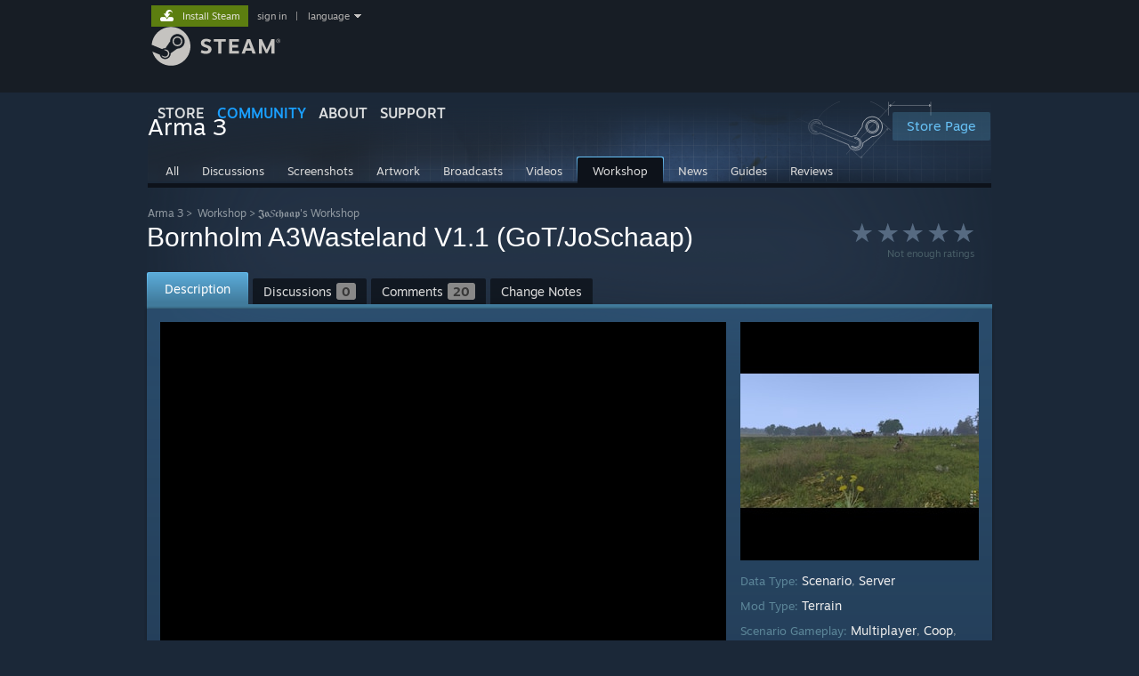

--- FILE ---
content_type: text/html; charset=UTF-8
request_url: https://steamcommunity.com/sharedfiles/filedetails/?id=390488189
body_size: 16375
content:
<!DOCTYPE html>
<html class=" responsive DesktopUI" lang="en"  >
<head>
	<meta http-equiv="Content-Type" content="text/html; charset=UTF-8">
			<meta name="viewport" content="width=device-width,initial-scale=1">
		<meta name="theme-color" content="#171a21">
		<title>Steam Workshop::Bornholm A3Wasteland V1.1 (GoT/JoSchaap)</title>
	<link rel="shortcut icon" href="/favicon.ico" type="image/x-icon">

	
	
	<link href="https://community.fastly.steamstatic.com/public/shared/css/motiva_sans.css?v=-yZgCk0Nu7kH&amp;l=english&amp;_cdn=fastly" rel="stylesheet" type="text/css">
<link href="https://community.fastly.steamstatic.com/public/shared/css/buttons.css?v=0Ihq-pAoptBq&amp;l=english&amp;_cdn=fastly" rel="stylesheet" type="text/css">
<link href="https://community.fastly.steamstatic.com/public/shared/css/shared_global.css?v=uKH1RcGNHaGr&amp;l=english&amp;_cdn=fastly" rel="stylesheet" type="text/css">
<link href="https://community.fastly.steamstatic.com/public/css/globalv2.css?v=9RV1KkrS040q&amp;l=english&amp;_cdn=fastly" rel="stylesheet" type="text/css">
<link href="https://community.fastly.steamstatic.com/public/shared/css/apphub.css?v=gxUybzFqFf45&amp;l=english&amp;_cdn=fastly" rel="stylesheet" type="text/css">
<link href="https://community.fastly.steamstatic.com/public/css/skin_1/forums.css?v=kova2JD3OArV&amp;l=english&amp;_cdn=fastly" rel="stylesheet" type="text/css">
<link href="https://community.fastly.steamstatic.com/public/css/skin_1/workshop.css?v=3Wrn9pW_KPX4&amp;l=english&amp;_cdn=fastly" rel="stylesheet" type="text/css">
<link href="https://community.fastly.steamstatic.com/public/css/skin_1/workshop_itemdetails.css?v=l2rG55clYpiO&amp;l=english&amp;_cdn=fastly" rel="stylesheet" type="text/css">
<link href="https://community.fastly.steamstatic.com/public/css/skin_1/friendpicker.css?v=zh3yBUBWbBXu&amp;l=english&amp;_cdn=fastly" rel="stylesheet" type="text/css">
<link href="https://community.fastly.steamstatic.com/public/css/skin_1/modalContent.css?v=WXAusLHclDIt&amp;l=english&amp;_cdn=fastly" rel="stylesheet" type="text/css">
<link href="https://community.fastly.steamstatic.com/public/shared/css/shared_responsive.css?v=KWbVpwRCHuVv&amp;l=english&amp;_cdn=fastly" rel="stylesheet" type="text/css">
<link href="https://community.fastly.steamstatic.com/public/shared/css/apphub_images.css?v=MycZFO0quD1j&amp;l=english&amp;_cdn=fastly" rel="stylesheet" type="text/css">
<link href="https://community.fastly.steamstatic.com/public/css/skin_1/header.css?v=EM4kCu67DNda&amp;l=english&amp;_cdn=fastly" rel="stylesheet" type="text/css">
<script type="text/javascript">
	var __PrototypePreserve=[];
	__PrototypePreserve[0] = Array.from;
	__PrototypePreserve[1] = Array.prototype.filter;
	__PrototypePreserve[2] = Array.prototype.flatMap;
	__PrototypePreserve[3] = Array.prototype.find;
	__PrototypePreserve[4] = Array.prototype.some;
	__PrototypePreserve[5] = Function.prototype.bind;
	__PrototypePreserve[6] = HTMLElement.prototype.scrollTo;
</script>
<script type="text/javascript" src="https://community.fastly.steamstatic.com/public/javascript/prototype-1.7.js?v=npJElBnrEO6W&amp;l=english&amp;_cdn=fastly"></script>
<script type="text/javascript">
	Array.from = __PrototypePreserve[0] || Array.from;
	Array.prototype.filter = __PrototypePreserve[1] || Array.prototype.filter;
	Array.prototype.flatMap = __PrototypePreserve[2] || Array.prototype.flatMap;
	Array.prototype.find = __PrototypePreserve[3] || Array.prototype.find;
	Array.prototype.some = __PrototypePreserve[4] || Array.prototype.some;
	Function.prototype.bind = __PrototypePreserve[5] || Function.prototype.bind;
	HTMLElement.prototype.scrollTo = __PrototypePreserve[6] || HTMLElement.prototype.scrollTo;
</script>
<script type="text/javascript">
	var __ScriptaculousPreserve=[];
	__ScriptaculousPreserve[0] = Array.from;
	__ScriptaculousPreserve[1] = Function.prototype.bind;
	__ScriptaculousPreserve[2] = HTMLElement.prototype.scrollTo;
</script>
<script type="text/javascript" src="https://community.fastly.steamstatic.com/public/javascript/scriptaculous/_combined.js?v=pbdAKOcDIgbC&amp;l=english&amp;_cdn=fastly&amp;load=effects,controls,slider,dragdrop"></script>
<script type="text/javascript">
	Array.from = __ScriptaculousPreserve[0] || Array.from;
	Function.prototype.bind = __ScriptaculousPreserve[1] || Function.prototype.bind;
	HTMLElement.prototype.scrollTo = __ScriptaculousPreserve[2] || HTMLElement.prototype.scrollTo;
delete String['__parseStyleElement'];  Prototype.Browser.WebKit = true;</script>
<script type="text/javascript">VALVE_PUBLIC_PATH = "https:\/\/community.fastly.steamstatic.com\/public\/";</script><script type="text/javascript" src="https://community.fastly.steamstatic.com/public/javascript/global.js?v=cMt-H-zOgNUp&amp;l=english&amp;_cdn=fastly"></script>
<script type="text/javascript" src="https://community.fastly.steamstatic.com/public/javascript/jquery-1.11.1.min.js?v=gQHVlrK4-jX-&amp;l=english&amp;_cdn=fastly"></script>
<script type="text/javascript" src="https://community.fastly.steamstatic.com/public/shared/javascript/tooltip.js?v=LZHsOVauqTrm&amp;l=english&amp;_cdn=fastly"></script>
<script type="text/javascript" src="https://community.fastly.steamstatic.com/public/shared/javascript/shared_global.js?v=84qavQoecqcM&amp;l=english&amp;_cdn=fastly"></script>
<script type="text/javascript" src="https://community.fastly.steamstatic.com/public/shared/javascript/auth_refresh.js?v=w6QbwI-5-j2S&amp;l=english&amp;_cdn=fastly"></script>
<script type="text/javascript">Object.seal && [ Object, Array, String, Number ].map( function( builtin ) { Object.seal( builtin.prototype ); } );</script><script type="text/javascript">$J = jQuery.noConflict();
if ( typeof JSON != 'object' || !JSON.stringify || !JSON.parse ) { document.write( "<scr" + "ipt type=\"text\/javascript\" src=\"https:\/\/community.fastly.steamstatic.com\/public\/javascript\/json2.js?v=54NKNglvGTO8&amp;l=english&amp;_cdn=fastly\"><\/script>\n" ); };
</script>
		<script type="text/javascript">
			document.addEventListener('DOMContentLoaded', function(event) {
				SetupTooltips( { tooltipCSSClass: 'community_tooltip'} );
		});
		</script><script type="text/javascript" src="https://community.fastly.steamstatic.com/public/javascript/modalv2.js?v=zBXEuexVQ0FZ&amp;l=english&amp;_cdn=fastly"></script>
<script type="text/javascript" src="https://community.fastly.steamstatic.com/public/javascript/workshop_functions.js?v=A-0TesNIuEGZ&amp;l=english&amp;_cdn=fastly"></script>
<script type="text/javascript" src="https://community.fastly.steamstatic.com/public/javascript/sharedfiles_functions_logged_out.js?v=-sWDs_50zi8c&amp;l=english&amp;_cdn=fastly"></script>
<script type="text/javascript" src="https://community.fastly.steamstatic.com/public/javascript/workshop_previewplayer.js?v=4KrJPsCOk3Ex&amp;l=english&amp;_cdn=fastly"></script>
<script type="text/javascript" src="https://community.fastly.steamstatic.com/public/javascript/applications/community/localization/loyaltyrewards_manifest.js?v=0TlabJvDa5nf&amp;l=english&amp;_cdn=fastly"></script>
<script type="text/javascript" src="https://community.fastly.steamstatic.com/public/shared/javascript/shared_responsive_adapter.js?v=e6xwLWkl6YbR&amp;l=english&amp;_cdn=fastly"></script>

						<meta name="twitter:card" content="summary_large_image">
			
	<meta name="twitter:site" content="@steam" />

						<meta property="og:title" content="Steam Workshop::Bornholm A3Wasteland V1.1 (GoT/JoSchaap)">
					<meta property="twitter:title" content="Steam Workshop::Bornholm A3Wasteland V1.1 (GoT/JoSchaap)">
					<meta property="og:type" content="website">
					<meta property="fb:app_id" content="105386699540688">
			
	
			<link rel="image_src" href="https://images.steamusercontent.com/ugc/536263618115333735/0A8F93B25DE202C7954F00780F107581ACBCFA78/?imw=512&amp;&amp;ima=fit&amp;impolicy=Letterbox&amp;imcolor=%23000000&amp;letterbox=false">
		<meta property="og:image" content="https://images.steamusercontent.com/ugc/536263618115333735/0A8F93B25DE202C7954F00780F107581ACBCFA78/?imw=512&amp;&amp;ima=fit&amp;impolicy=Letterbox&amp;imcolor=%23000000&amp;letterbox=false">
		<meta name="twitter:image" content="https://images.steamusercontent.com/ugc/536263618115333735/0A8F93B25DE202C7954F00780F107581ACBCFA78/?imw=512&amp;&amp;ima=fit&amp;impolicy=Letterbox&amp;imcolor=%23000000&amp;letterbox=false" />
				
	
	
	
	
	</head>
<body class="flat_page responsive_page ">


<div class="responsive_page_frame with_header">
						<div role="navigation" class="responsive_page_menu_ctn mainmenu" aria-label="Mobile Menu">
				<div class="responsive_page_menu"  id="responsive_page_menu">
										<div class="mainmenu_contents">
						<div class="mainmenu_contents_items">
															<a class="menuitem" href="https://steamcommunity.com/login/home/?goto=sharedfiles%2Ffiledetails%2F%3Fid%3D390488189">
									Sign in								</a>
															<a class="menuitem supernav" href="https://store.steampowered.com/" data-tooltip-type="selector" data-tooltip-content=".submenu_Store">
				Store			</a>
			<div class="submenu_Store" style="display: none;" data-submenuid="Store">
														<a class="submenuitem" href="https://store.steampowered.com/">
						Home											</a>
														<a class="submenuitem" href="https://store.steampowered.com/explore/">
						Discovery Queue											</a>
														<a class="submenuitem" href="https://steamcommunity.com/my/wishlist/">
						Wishlist											</a>
														<a class="submenuitem" href="https://store.steampowered.com/points/shop/">
						Points Shop											</a>
														<a class="submenuitem" href="https://store.steampowered.com/news/">
						News											</a>
														<a class="submenuitem" href="https://store.steampowered.com/stats/">
						Charts											</a>
							</div>
										<a class="menuitem supernav supernav_active" href="https://steamcommunity.com/" data-tooltip-type="selector" data-tooltip-content=".submenu_Community">
				Community			</a>
			<div class="submenu_Community" style="display: none;" data-submenuid="Community">
														<a class="submenuitem" href="https://steamcommunity.com/">
						Home											</a>
														<a class="submenuitem" href="https://steamcommunity.com/discussions/">
						Discussions											</a>
														<a class="submenuitem" href="https://steamcommunity.com/workshop/">
						Workshop											</a>
														<a class="submenuitem" href="https://steamcommunity.com/market/">
						Market											</a>
														<a class="submenuitem" href="https://steamcommunity.com/?subsection=broadcasts">
						Broadcasts											</a>
							</div>
										<a class="menuitem " href="https://store.steampowered.com/about/">
				About			</a>
										<a class="menuitem " href="https://help.steampowered.com/en/">
				Support			</a>
			
							<div class="minor_menu_items">
																								<div class="menuitem change_language_action">
									Change language								</div>
																																	<a class="menuitem" href="https://store.steampowered.com/mobile" target="_blank" rel="noreferrer">Get the Steam Mobile App</a>
																									<div class="menuitem" role="link" onclick="Responsive_RequestDesktopView();">
										View desktop website									</div>
															</div>
						</div>
						<div class="mainmenu_footer_spacer  "></div>
						<div class="mainmenu_footer">
															<div class="mainmenu_footer_logo"><img src="https://community.fastly.steamstatic.com/public/shared/images/responsive/footerLogo_valve_new.png"></div>
								© Valve Corporation. All rights reserved. All trademarks are property of their respective owners in the US and other countries.								<span class="mainmenu_valve_links">
									<a href="https://store.steampowered.com/privacy_agreement/" target="_blank">Privacy Policy</a>
									&nbsp;| &nbsp;<a href="http://www.valvesoftware.com/legal.htm" target="_blank">Legal</a>
									&nbsp;| &nbsp;<a href="https://help.steampowered.com/faqs/view/10BB-D27A-6378-4436" target="_blank">Accessibility</a>
									&nbsp;| &nbsp;<a href="https://store.steampowered.com/subscriber_agreement/" target="_blank">Steam Subscriber Agreement</a>
									&nbsp;| &nbsp;<a href="https://store.steampowered.com/steam_refunds/" target="_blank">Refunds</a>
									&nbsp;| &nbsp;<a href="https://store.steampowered.com/account/cookiepreferences/" target="_blank">Cookies</a>
								</span>
													</div>
					</div>
									</div>
			</div>
		
		<div class="responsive_local_menu_tab"></div>

		<div class="responsive_page_menu_ctn localmenu">
			<div class="responsive_page_menu"  id="responsive_page_local_menu" data-panel="{&quot;onOptionsActionDescription&quot;:&quot;#filter_toggle&quot;,&quot;onOptionsButton&quot;:&quot;Responsive_ToggleLocalMenu()&quot;,&quot;onCancelButton&quot;:&quot;Responsive_ToggleLocalMenu()&quot;}">
				<div class="localmenu_content" data-panel="{&quot;maintainY&quot;:true,&quot;bFocusRingRoot&quot;:true,&quot;flow-children&quot;:&quot;column&quot;}">
				</div>
			</div>
		</div>



					<div class="responsive_header">
				<div class="responsive_header_content">
					<div id="responsive_menu_logo">
						<img src="https://community.fastly.steamstatic.com/public/shared/images/responsive/header_menu_hamburger.png" height="100%">
											</div>
					<div class="responsive_header_logo">
						<a href="https://store.steampowered.com/">
															<img src="https://community.fastly.steamstatic.com/public/shared/images/responsive/header_logo.png" height="36" border="0" alt="STEAM">
													</a>
					</div>
									</div>
			</div>
		
		<div class="responsive_page_content_overlay">

		</div>

		<div class="responsive_fixonscroll_ctn nonresponsive_hidden ">
		</div>
	
	<div class="responsive_page_content">

		<div role="banner" id="global_header" data-panel="{&quot;flow-children&quot;:&quot;row&quot;}">
	<div class="content">
		<div class="logo">
			<span id="logo_holder">
									<a href="https://store.steampowered.com/" aria-label="Link to the Steam Homepage">
						<img src="https://community.fastly.steamstatic.com/public/shared/images/header/logo_steam.svg?t=962016" width="176" height="44" alt="Link to the Steam Homepage">
					</a>
							</span>
		</div>

			<div role="navigation" class="supernav_container" aria-label="Global Menu">
								<a class="menuitem supernav" href="https://store.steampowered.com/" data-tooltip-type="selector" data-tooltip-content=".submenu_Store">
				STORE			</a>
			<div class="submenu_Store" style="display: none;" data-submenuid="Store">
														<a class="submenuitem" href="https://store.steampowered.com/">
						Home											</a>
														<a class="submenuitem" href="https://store.steampowered.com/explore/">
						Discovery Queue											</a>
														<a class="submenuitem" href="https://steamcommunity.com/my/wishlist/">
						Wishlist											</a>
														<a class="submenuitem" href="https://store.steampowered.com/points/shop/">
						Points Shop											</a>
														<a class="submenuitem" href="https://store.steampowered.com/news/">
						News											</a>
														<a class="submenuitem" href="https://store.steampowered.com/stats/">
						Charts											</a>
							</div>
										<a class="menuitem supernav supernav_active" href="https://steamcommunity.com/" data-tooltip-type="selector" data-tooltip-content=".submenu_Community">
				COMMUNITY			</a>
			<div class="submenu_Community" style="display: none;" data-submenuid="Community">
														<a class="submenuitem" href="https://steamcommunity.com/">
						Home											</a>
														<a class="submenuitem" href="https://steamcommunity.com/discussions/">
						Discussions											</a>
														<a class="submenuitem" href="https://steamcommunity.com/workshop/">
						Workshop											</a>
														<a class="submenuitem" href="https://steamcommunity.com/market/">
						Market											</a>
														<a class="submenuitem" href="https://steamcommunity.com/?subsection=broadcasts">
						Broadcasts											</a>
							</div>
										<a class="menuitem " href="https://store.steampowered.com/about/">
				About			</a>
										<a class="menuitem " href="https://help.steampowered.com/en/">
				SUPPORT			</a>
				</div>
	<script type="text/javascript">
		jQuery(function($) {
			$('#global_header .supernav').v_tooltip({'location':'bottom', 'destroyWhenDone': false, 'tooltipClass': 'supernav_content', 'offsetY':-6, 'offsetX': 1, 'horizontalSnap': 4, 'tooltipParent': '#global_header .supernav_container', 'correctForScreenSize': false});
		});
	</script>

		<div id="global_actions">
			<div role="navigation" id="global_action_menu" aria-label="Account Menu">
									<a class="header_installsteam_btn header_installsteam_btn_green" href="https://store.steampowered.com/about/">
						<div class="header_installsteam_btn_content">
							Install Steam						</div>
					</a>
				
				
									<a class="global_action_link" href="https://steamcommunity.com/login/home/?goto=sharedfiles%2Ffiledetails%2F%3Fid%3D390488189">sign in</a>
											&nbsp;|&nbsp;
						<span class="pulldown global_action_link" id="language_pulldown" onclick="ShowMenu( this, 'language_dropdown', 'right' );">language</span>
						<div class="popup_block_new" id="language_dropdown" style="display: none;">
							<div class="popup_body popup_menu">
																																					<a class="popup_menu_item tight" href="?l=schinese&id=390488189" onclick="ChangeLanguage( 'schinese' ); return false;">简体中文 (Simplified Chinese)</a>
																													<a class="popup_menu_item tight" href="?l=tchinese&id=390488189" onclick="ChangeLanguage( 'tchinese' ); return false;">繁體中文 (Traditional Chinese)</a>
																													<a class="popup_menu_item tight" href="?l=japanese&id=390488189" onclick="ChangeLanguage( 'japanese' ); return false;">日本語 (Japanese)</a>
																													<a class="popup_menu_item tight" href="?l=koreana&id=390488189" onclick="ChangeLanguage( 'koreana' ); return false;">한국어 (Korean)</a>
																													<a class="popup_menu_item tight" href="?l=thai&id=390488189" onclick="ChangeLanguage( 'thai' ); return false;">ไทย (Thai)</a>
																													<a class="popup_menu_item tight" href="?l=bulgarian&id=390488189" onclick="ChangeLanguage( 'bulgarian' ); return false;">Български (Bulgarian)</a>
																													<a class="popup_menu_item tight" href="?l=czech&id=390488189" onclick="ChangeLanguage( 'czech' ); return false;">Čeština (Czech)</a>
																													<a class="popup_menu_item tight" href="?l=danish&id=390488189" onclick="ChangeLanguage( 'danish' ); return false;">Dansk (Danish)</a>
																													<a class="popup_menu_item tight" href="?l=german&id=390488189" onclick="ChangeLanguage( 'german' ); return false;">Deutsch (German)</a>
																																							<a class="popup_menu_item tight" href="?l=spanish&id=390488189" onclick="ChangeLanguage( 'spanish' ); return false;">Español - España (Spanish - Spain)</a>
																													<a class="popup_menu_item tight" href="?l=latam&id=390488189" onclick="ChangeLanguage( 'latam' ); return false;">Español - Latinoamérica (Spanish - Latin America)</a>
																													<a class="popup_menu_item tight" href="?l=greek&id=390488189" onclick="ChangeLanguage( 'greek' ); return false;">Ελληνικά (Greek)</a>
																													<a class="popup_menu_item tight" href="?l=french&id=390488189" onclick="ChangeLanguage( 'french' ); return false;">Français (French)</a>
																													<a class="popup_menu_item tight" href="?l=italian&id=390488189" onclick="ChangeLanguage( 'italian' ); return false;">Italiano (Italian)</a>
																													<a class="popup_menu_item tight" href="?l=indonesian&id=390488189" onclick="ChangeLanguage( 'indonesian' ); return false;">Bahasa Indonesia (Indonesian)</a>
																													<a class="popup_menu_item tight" href="?l=hungarian&id=390488189" onclick="ChangeLanguage( 'hungarian' ); return false;">Magyar (Hungarian)</a>
																													<a class="popup_menu_item tight" href="?l=dutch&id=390488189" onclick="ChangeLanguage( 'dutch' ); return false;">Nederlands (Dutch)</a>
																													<a class="popup_menu_item tight" href="?l=norwegian&id=390488189" onclick="ChangeLanguage( 'norwegian' ); return false;">Norsk (Norwegian)</a>
																													<a class="popup_menu_item tight" href="?l=polish&id=390488189" onclick="ChangeLanguage( 'polish' ); return false;">Polski (Polish)</a>
																													<a class="popup_menu_item tight" href="?l=portuguese&id=390488189" onclick="ChangeLanguage( 'portuguese' ); return false;">Português (Portuguese - Portugal)</a>
																													<a class="popup_menu_item tight" href="?l=brazilian&id=390488189" onclick="ChangeLanguage( 'brazilian' ); return false;">Português - Brasil (Portuguese - Brazil)</a>
																													<a class="popup_menu_item tight" href="?l=romanian&id=390488189" onclick="ChangeLanguage( 'romanian' ); return false;">Română (Romanian)</a>
																													<a class="popup_menu_item tight" href="?l=russian&id=390488189" onclick="ChangeLanguage( 'russian' ); return false;">Русский (Russian)</a>
																													<a class="popup_menu_item tight" href="?l=finnish&id=390488189" onclick="ChangeLanguage( 'finnish' ); return false;">Suomi (Finnish)</a>
																													<a class="popup_menu_item tight" href="?l=swedish&id=390488189" onclick="ChangeLanguage( 'swedish' ); return false;">Svenska (Swedish)</a>
																													<a class="popup_menu_item tight" href="?l=turkish&id=390488189" onclick="ChangeLanguage( 'turkish' ); return false;">Türkçe (Turkish)</a>
																													<a class="popup_menu_item tight" href="?l=vietnamese&id=390488189" onclick="ChangeLanguage( 'vietnamese' ); return false;">Tiếng Việt (Vietnamese)</a>
																													<a class="popup_menu_item tight" href="?l=ukrainian&id=390488189" onclick="ChangeLanguage( 'ukrainian' ); return false;">Українська (Ukrainian)</a>
																									<a class="popup_menu_item tight" href="https://www.valvesoftware.com/en/contact?contact-person=Translation%20Team%20Feedback" target="_blank">Report a translation problem</a>
							</div>
						</div>
												</div>
					</div>
			</div>
</div>
<script type="text/javascript">
	g_sessionID = "fa396aca06bf1c0cab22596e";
	g_steamID = false;
	g_strLanguage = "english";
	g_SNR = '2_100100_100101_100103';
	g_bAllowAppImpressions = true;
		g_ContentDescriptorPreferences = [1,3,4];

	

	// We always want to have the timezone cookie set for PHP to use
	setTimezoneCookies();

	$J( function() {

		InitMiniprofileHovers(( 'https%3A%2F%2Fsteamcommunity.com' ));
		InitEmoticonHovers();
		ApplyAdultContentPreferences();
	});

	$J( function() { InitEconomyHovers( "https:\/\/community.fastly.steamstatic.com\/public\/css\/skin_1\/economy.css?v=rbw2FTiaLS06&l=english&_cdn=fastly", "https:\/\/community.fastly.steamstatic.com\/public\/javascript\/economy_common.js?v=3TZBCEPvtfTo&l=english&_cdn=fastly", "https:\/\/community.fastly.steamstatic.com\/public\/javascript\/economy.js?v=55iGPfqTxuQB&l=english&_cdn=fastly" );});</script>
<div id="application_config" style="display: none;"  data-config="{&quot;EUNIVERSE&quot;:1,&quot;WEB_UNIVERSE&quot;:&quot;public&quot;,&quot;LANGUAGE&quot;:&quot;english&quot;,&quot;COUNTRY&quot;:&quot;US&quot;,&quot;MEDIA_CDN_COMMUNITY_URL&quot;:&quot;https:\/\/cdn.fastly.steamstatic.com\/steamcommunity\/public\/&quot;,&quot;MEDIA_CDN_URL&quot;:&quot;https:\/\/cdn.fastly.steamstatic.com\/&quot;,&quot;VIDEO_CDN_URL&quot;:&quot;https:\/\/video.fastly.steamstatic.com\/&quot;,&quot;COMMUNITY_CDN_URL&quot;:&quot;https:\/\/community.fastly.steamstatic.com\/&quot;,&quot;COMMUNITY_CDN_ASSET_URL&quot;:&quot;https:\/\/cdn.fastly.steamstatic.com\/steamcommunity\/public\/assets\/&quot;,&quot;STORE_CDN_URL&quot;:&quot;https:\/\/store.fastly.steamstatic.com\/&quot;,&quot;PUBLIC_SHARED_URL&quot;:&quot;https:\/\/community.fastly.steamstatic.com\/public\/shared\/&quot;,&quot;COMMUNITY_BASE_URL&quot;:&quot;https:\/\/steamcommunity.com\/&quot;,&quot;CHAT_BASE_URL&quot;:&quot;https:\/\/steamcommunity.com\/&quot;,&quot;STORE_BASE_URL&quot;:&quot;https:\/\/store.steampowered.com\/&quot;,&quot;STORE_CHECKOUT_BASE_URL&quot;:&quot;https:\/\/checkout.steampowered.com\/&quot;,&quot;IMG_URL&quot;:&quot;https:\/\/community.fastly.steamstatic.com\/public\/images\/&quot;,&quot;STEAMTV_BASE_URL&quot;:&quot;https:\/\/steam.tv\/&quot;,&quot;HELP_BASE_URL&quot;:&quot;https:\/\/help.steampowered.com\/&quot;,&quot;PARTNER_BASE_URL&quot;:&quot;https:\/\/partner.steamgames.com\/&quot;,&quot;STATS_BASE_URL&quot;:&quot;https:\/\/partner.steampowered.com\/&quot;,&quot;INTERNAL_STATS_BASE_URL&quot;:&quot;https:\/\/steamstats.valve.org\/&quot;,&quot;IN_CLIENT&quot;:false,&quot;USE_POPUPS&quot;:false,&quot;STORE_ICON_BASE_URL&quot;:&quot;https:\/\/shared.fastly.steamstatic.com\/store_item_assets\/steam\/apps\/&quot;,&quot;STORE_ITEM_BASE_URL&quot;:&quot;https:\/\/shared.fastly.steamstatic.com\/store_item_assets\/&quot;,&quot;WEBAPI_BASE_URL&quot;:&quot;https:\/\/api.steampowered.com\/&quot;,&quot;TOKEN_URL&quot;:&quot;https:\/\/steamcommunity.com\/chat\/clientjstoken&quot;,&quot;BUILD_TIMESTAMP&quot;:1769809577,&quot;PAGE_TIMESTAMP&quot;:1770033128,&quot;IN_TENFOOT&quot;:false,&quot;IN_GAMEPADUI&quot;:false,&quot;IN_CHROMEOS&quot;:false,&quot;IN_MOBILE_WEBVIEW&quot;:false,&quot;PLATFORM&quot;:&quot;macos&quot;,&quot;BASE_URL_STORE_CDN_ASSETS&quot;:&quot;https:\/\/cdn.fastly.steamstatic.com\/store\/&quot;,&quot;EREALM&quot;:1,&quot;LOGIN_BASE_URL&quot;:&quot;https:\/\/login.steampowered.com\/&quot;,&quot;AVATAR_BASE_URL&quot;:&quot;https:\/\/avatars.fastly.steamstatic.com\/&quot;,&quot;FROM_WEB&quot;:true,&quot;WEBSITE_ID&quot;:&quot;Community&quot;,&quot;BASE_URL_SHARED_CDN&quot;:&quot;https:\/\/shared.fastly.steamstatic.com\/&quot;,&quot;CLAN_CDN_ASSET_URL&quot;:&quot;https:\/\/clan.fastly.steamstatic.com\/&quot;,&quot;COMMUNITY_ASSETS_BASE_URL&quot;:&quot;https:\/\/shared.fastly.steamstatic.com\/community_assets\/&quot;,&quot;SNR&quot;:&quot;2_100100_100101_100103&quot;}" data-userinfo="{&quot;logged_in&quot;:false,&quot;country_code&quot;:&quot;US&quot;,&quot;excluded_content_descriptors&quot;:[1,3,4]}" data-community="[]" data-loyaltystore="{&quot;webapi_token&quot;:&quot;&quot;}" data-steam_notifications="null"></div><link href="https://community.fastly.steamstatic.com/public/css/applications/community/main.css?v=lUDT0YSE7Ra7&amp;l=english&amp;_cdn=fastly" rel="stylesheet" type="text/css">
<script type="text/javascript" src="https://community.fastly.steamstatic.com/public/javascript/applications/community/manifest.js?v=7Y0dT8jBTagm&amp;l=english&amp;_cdn=fastly"></script>
<script type="text/javascript" src="https://community.fastly.steamstatic.com/public/javascript/applications/community/libraries~b28b7af69.js?v=otJTfeJA4u84&amp;l=english&amp;_cdn=fastly"></script>
<script type="text/javascript" src="https://community.fastly.steamstatic.com/public/javascript/applications/community/main.js?v=2HIgI_OW7hjW&amp;l=english&amp;_cdn=fastly"></script>
	<div id="application_root"></div>

		<div role="main" class="responsive_page_template_content" id="responsive_page_template_content" data-panel="{&quot;autoFocus&quot;:true}" >

			
<script type="text/javascript">

		var bSkipVideos = true;
		var SESSION_ID = 'fa396aca06bf1c0cab22596e';
	var publishedfileid = '390488189';
	var searchText = "";

	function onModalHidden()
	{
		// stop any videos
		if ( window.stop )
		{
			stop();
		}
	}

	function previewImageBind()
	{
		Event.observe( 'enlargedImage', 'load', function() { modalSizing( $( 'previewImageEnlarged' ) ); } );
	}

	window.onload = previewImageBind;

	var gGreenlightAcceptedRedirectDialog = null;

	function RequestSketchfabDetails( previewID, modelID )
	{
		var elem = $("thumb_sketchfab_model_" + previewID );
		var img = elem.down( '.thumb_sketchfab_img' );
		$J.get( "https://sketchfab.com/oembed?url=https://sketchfab.com/models/" + modelID )
		.done(
			function( json ) {
				img.src = json.thumbnail_url;
			}
		)
	}

	Event.observe(document, 'dom:loaded', function() {
		if( searchText )
			HighlightSearchText( searchText, $('highlightContent') );

		if ( $J("#GreenlightItemReleasedDialog" ).length > 0 )
		{
			$J("#GreenlightItemReleasedDialog").show();
			gGreenlightAcceptedRedirectDialog = ShowDialog( 'Now Available On Steam!', $J("#GreenlightItemReleasedDialog" ), null );
			gGreenlightAcceptedRedirectDialog.SetRemoveContentOnDismissal( false );
		}

			});

	function CloseGreenlightAcceptedRedirectDialog()
	{
		gGreenlightAcceptedRedirectDialog.Dismiss();
		gGreenlightAcceptedRedirectDialog = null;
	}

	$J(function() {


		var tag = document.createElement('script');

		tag.src = "https://www.youtube.com/iframe_api";
		var firstScriptTag = document.getElementsByTagName('script')[0];
		firstScriptTag.parentNode.insertBefore(tag, firstScriptTag);
	});

    g_HighlightPlayer = null;

	function onYouTubeIframeAPIReady()
	{
        g_HighlightPlayer = new HighlightPlayer( {
			elemPlayerArea: 'highlight_player_area',
			elemStrip: 'highlight_strip',
			elemStripScroll: 'highlight_strip_scroll',
			elemSlider: 'highlight_slider',
			rgMovieFlashvars: rgMovieFlashvars,
			rgScreenshotURLs: rgScreenshotURLs,
			rgFullScreenshotURLs: rgFullScreenshotURLs,
			rgSketchfabModels : rgSketchfabModels,
			rgDefaultMovieFlashvars: rgCommonFlashVars
		} );
	}


</script>

	<div id="ig_bottom" class="smallheader item">
	

<div class="apphub_HomeHeaderContent">


	<script lang="js">
		const g_bIsAppHubModerator = 0;
	</script>

	
	
	<div class="apphub_HeaderTop workshop">
		<div class="apphub_OtherSiteInfo responsive_hidden">
							<div class="apphub_WorkshopPistonHolder">
					<div class="apphub_WorkshopPiston"></div>
				</div>
				
							<a style="position: relative; z-index: 1;" class="btnv6_blue_hoverfade btn_medium" href="https://store.steampowered.com/app/107410?snr=2_100100_100101_100103_apphubheader" data-appid="107410">
					<span>Store Page</span>
				</a>
					</div>
		<div class="apphub_AppDetails">
			<div class="apphub_AppIcon"><img src="https://cdn.fastly.steamstatic.com/steamcommunity/public/images/apps/107410/3212af52faf994c558bd622cb0f360c1ef295a6b.jpg"><div class="overlay"></div></div>
			<div class="apphub_AppName ellipsis">Arma 3</div>
		</div>
		<div style="clear: both"></div>

		
				<div data-panel="{&quot;maintainX&quot;:true,&quot;bFocusRingRoot&quot;:true,&quot;flow-children&quot;:&quot;row&quot;}" class="apphub_sectionTabs responsive_hidden">
				
	<a href="https://steamcommunity.com/app/107410" class="apphub_sectionTab  "><span>All</span></a>
		
	<a href="https://steamcommunity.com/app/107410/discussions/" class="apphub_sectionTab  "><span>Discussions</span></a>
		
	<a href="https://steamcommunity.com/app/107410/screenshots/" class="apphub_sectionTab  "><span>Screenshots</span></a>
		
	<a href="https://steamcommunity.com/app/107410/images/" class="apphub_sectionTab  "><span>Artwork</span></a>
		
	<a href="https://steamcommunity.com/app/107410/broadcasts/" class="apphub_sectionTab  "><span>Broadcasts</span></a>
		
	<a href="https://steamcommunity.com/app/107410/videos/" class="apphub_sectionTab  "><span>Videos</span></a>
		
	<a href="https://steamcommunity.com/app/107410/workshop/" class="apphub_sectionTab active "><span>Workshop</span></a>
		
	<a href="https://steamcommunity.com/app/107410/allnews/" class="apphub_sectionTab  "><span>News</span></a>
		
	<a href="https://steamcommunity.com/app/107410/guides/" class="apphub_sectionTab  "><span>Guides</span></a>
		
	<a href="https://steamcommunity.com/app/107410/reviews/" class="apphub_sectionTab  "><span>Reviews</span></a>
				<div style="clear: left"></div>
		</div>

		<div class="nonresponsive_hidden responsive_tab_ctn sharedfiles_responsive_tab">
			<div class="responsive_tab_control">
				<div class="responsive_tab_control_inner">
										<select class="responsive_tab_select" id="responsive_tab_select69808fe8eb92c">
													<option value="https://steamcommunity.com/app/107410" >
								All							</option>
													<option value="https://steamcommunity.com/app/107410/discussions/" >
								Discussions							</option>
													<option value="https://steamcommunity.com/app/107410/screenshots/" >
								Screenshots							</option>
													<option value="https://steamcommunity.com/app/107410/images/" >
								Artwork							</option>
													<option value="https://steamcommunity.com/app/107410/broadcasts/" >
								Broadcasts							</option>
													<option value="https://steamcommunity.com/app/107410/videos/" >
								Videos							</option>
													<option value="https://steamcommunity.com/app/107410/workshop/" selected>
								Workshop							</option>
													<option value="https://steamcommunity.com/app/107410/allnews/" >
								News							</option>
													<option value="https://steamcommunity.com/app/107410/guides/" >
								Guides							</option>
													<option value="https://steamcommunity.com/app/107410/reviews/" >
								Reviews							</option>
											</select>
				</div>
			</div>
		</div>
	</div>
	<div class="responsive_tab_baseline nonresponsive_hidden"></div>
	<div class="apphub_sectionTabsHR responsive_hidden"></div>


	<!-- these elements are used to populate the local menu on responsive pages -->
	<div style="display: none;">
		<div class="responsive_local_menu apphub_responsive_menu">
			<h3 class="ellipsis apphub_responsive_menu_title">Arma 3</h3>
			<div class="apphub_ResponsiveMenuCtn">
									<a style="position: relative; z-index: 1;" class="btnv6_blue_hoverfade btn_medium" href="https://store.steampowered.com/app/107410">
						<span>Store Page</span>
					</a>
											</div>
											</div>
	</div>
	<!-- end responsive menu -->

	
</div>

	<div class="apphub_HeaderBottomBG_ctn">
		<div class="apphub_HeaderBottomBG_blur"></div><div class="apphub_HeaderBottomBG"  ></div>
	</div>
	<div class="breadcrumbs">
								<a data-panel="{&quot;noFocusRing&quot;:true}" href="https://steamcommunity.com/app/107410">Arma 3</a><span class="breadcrumb_separator">&nbsp;&gt;&nbsp;</span>
					
                    <a data-panel="{&quot;noFocusRing&quot;:true}" href="https://steamcommunity.com/app/107410/workshop/">Workshop</a>
                    <span class="breadcrumb_separator">&gt;&nbsp;</span><a data-panel="{&quot;noFocusRing&quot;:true}" href="https://steamcommunity.com/id/JoSchaap/myworkshopfiles/?appid=107410">𝕵𝖔𝓢𝖈𝖍𝖆𝖆𝖕's Workshop</a>
                	</div>
<!-- main body -->
<div id="mainContents">

			<div class="bannedNotification" id="bannedNotification" style="display: none" >
			This item has been removed from the community because it violates Steam Community & Content Guidelines. It is only visible to you. If you believe your item has been removed by mistake, please contact <a href="https://help.steampowered.com/en/wizard/HelpWithSteamIssue/?issueid=415" target="_blank" rel="" >Steam Support</a>.					</div>
		<div class="incompatibleNotification" id="incompatibleNotification" style="display: none" >
							This item is incompatible with Arma 3. Please see the <a href="http://arma3.com/workshop101">instructions page</a> for reasons why this item might not work within Arma 3.					</div>

		
		
		
		
		

		
				<div class="workshopItemDetailsHeader">
			<div id="detailsHeaderRight">
				<!-- top level info -->
								<div class="ratingSection">
					<div class="fileRatingDetails"><img src="https://community.fastly.steamstatic.com/public/images/sharedfiles/not-yet_large.png?v=2" /></div>
					Not enough ratings				</div>
							</div>
			<div class="workshopItemTitle">Bornholm A3Wasteland V1.1 (GoT/JoSchaap)</div>
			<div style="clear:both"></div>
		</div>
	<div data-panel="{&quot;maintainX&quot;:true,&quot;bFocusRingRoot&quot;:true,&quot;flow-children&quot;:&quot;row&quot;}" class="sectionTabs item responsive_hidden">
					<a href="https://steamcommunity.com/sharedfiles/filedetails/?id=390488189"  class="sectionTab  active description"><span>Description</span></a>
					<a href="https://steamcommunity.com/sharedfiles/filedetails/discussions/390488189"  class="sectionTab  discussions"><span>Discussions<span class="tabCount">0</span></span></a>
					<a href="https://steamcommunity.com/sharedfiles/filedetails/comments/390488189"  class="sectionTab  comments"><span>Comments<span class="tabCount">20</span></span></a>
					<a href="https://steamcommunity.com/sharedfiles/filedetails/changelog/390488189"  class="sectionTab  changelog"><span>Change Notes</span></a>
			</div>

	<div class="nonresponsive_hidden responsive_tab_ctn sharedfiles_responsive_tab">
		<div class="responsive_tab_control">
						<select class="responsive_tab_select" id="responsive_tab_select69808fe8ebf62">
									<option value="https://steamcommunity.com/sharedfiles/filedetails/?id=390488189" selected>
						Description					</option>
									<option value="https://steamcommunity.com/sharedfiles/filedetails/discussions/390488189" >
						Discussions					</option>
									<option value="https://steamcommunity.com/sharedfiles/filedetails/comments/390488189" >
						Comments					</option>
									<option value="https://steamcommunity.com/sharedfiles/filedetails/changelog/390488189" >
						Change Notes					</option>
							</select>
		</div>
	</div>

	<div id="tabs_baseline" class="responsive_tab_baseline "></div>

			<div style="clear: left"></div>
	
	<div class="workshopItemPreviewArea ">
		<div class="workshop_item_header">
			<div class="highlight_ctn">
				<div class="highlight_overflow">
					
					<div class="workshopItemPreviewImageEnlargeableContainer ">
						<div id="highlight_player_area">
															<div class="highlight_player_item highlight_movie" id="highlight_movie_2785230" style="display: none;">
									<div id="movie_2785230" class="highlight_flash_player_notice" style="display: none;"> ...
									</div>
								</div>
																<div class="highlight_player_item highlight_screenshot" id="highlight_screenshot_2785231" style="display: none;">
									<div class="screenshot_holder">
										<a data-panel="{&quot;focusable&quot;:false}" onclick="ShowEnlargedImagePreviewFromHighlightPlayer( '2785231', g_HighlightPlayer );"><img id="previewImage2785231" class="workshopItemPreviewImageEnlargeable" src="https://community.fastly.steamstatic.com/public/images/trans.gif"><span class="zoom-icon"><img src="https://community.fastly.steamstatic.com/public/images/sharedfiles/zoom_icon.png"></span></a>
									</div>
								</div>
																<div class="highlight_player_item highlight_screenshot" id="highlight_screenshot_2785233" style="display: none;">
									<div class="screenshot_holder">
										<a data-panel="{&quot;focusable&quot;:false}" onclick="ShowEnlargedImagePreviewFromHighlightPlayer( '2785233', g_HighlightPlayer );"><img id="previewImage2785233" class="workshopItemPreviewImageEnlargeable" src="https://community.fastly.steamstatic.com/public/images/trans.gif"><span class="zoom-icon"><img src="https://community.fastly.steamstatic.com/public/images/sharedfiles/zoom_icon.png"></span></a>
									</div>
								</div>
																<div class="highlight_player_item highlight_screenshot" id="highlight_screenshot_2785240" style="display: none;">
									<div class="screenshot_holder">
										<a data-panel="{&quot;focusable&quot;:false}" onclick="ShowEnlargedImagePreviewFromHighlightPlayer( '2785240', g_HighlightPlayer );"><img id="previewImage2785240" class="workshopItemPreviewImageEnlargeable" src="https://community.fastly.steamstatic.com/public/images/trans.gif"><span class="zoom-icon"><img src="https://community.fastly.steamstatic.com/public/images/sharedfiles/zoom_icon.png"></span></a>
									</div>
								</div>
								
							<script type="text/javascript">
								var rgMovieFlashvars = {
																	'movie_2785230': {
										YOUTUBE_VIDEO_ID: "yVL6Rj_LHuc",
										MOVIE_NAME: ""
									},
																		'' : ''
								};
								var rgCommonFlashVars = {
									clientLanguage: "english",
									capsuleSize: "huge",
									STAGE_WIDTH: 636,
									STAGE_HEIGHT: 358,
									AUTO_PLAY: "true",
									ALLOW_JSPAUSE: "true",
									TRACK_MUTE: "true",
									CHECKBOX_AUTOPLAY_SHOW: "true",
									CHECKBOX_AUTOPLAY_TEXT: ""
								};
								var rgScreenshotURLs = {
																		'2785231': 'https://images.steamusercontent.com/ugc/537388801294768333/870A8F8C9D41B5F5A2D8170C2EFEEF7FBE3EE2AE/?imw=637&imh=358&ima=fit&impolicy=Letterbox&imcolor=%23000000&letterbox=true',
																		'2785233': 'https://images.steamusercontent.com/ugc/537388801294770956/0A8F93B25DE202C7954F00780F107581ACBCFA78/?imw=637&imh=358&ima=fit&impolicy=Letterbox&imcolor=%23000000&letterbox=true',
																		'2785240': 'https://images.steamusercontent.com/ugc/537388801294773903/13865793F6470F5F56419A2797029F9CEF3AFF8F/?imw=637&imh=358&ima=fit&impolicy=Letterbox&imcolor=%23000000&letterbox=true',
																		'' : ''
								};
								var rgFullScreenshotURLs = [
																	{ 'previewid' : '2785231', 'url': 'https://images.steamusercontent.com/ugc/537388801294768333/870A8F8C9D41B5F5A2D8170C2EFEEF7FBE3EE2AE/?imw=5000&imh=5000&ima=fit&impolicy=Letterbox&imcolor=%23000000&letterbox=false' },
																	{ 'previewid' : '2785233', 'url': 'https://images.steamusercontent.com/ugc/537388801294770956/0A8F93B25DE202C7954F00780F107581ACBCFA78/?imw=5000&imh=5000&ima=fit&impolicy=Letterbox&imcolor=%23000000&letterbox=false' },
																	{ 'previewid' : '2785240', 'url': 'https://images.steamusercontent.com/ugc/537388801294773903/13865793F6470F5F56419A2797029F9CEF3AFF8F/?imw=5000&imh=5000&ima=fit&impolicy=Letterbox&imcolor=%23000000&letterbox=false' },
																];
								var rgSketchfabModels = {
																		'' : ''
								};
							</script>
						</div>
					</div>
													<div id="highlight_strip_bg">
									<div id="highlight_strip">
										<div data-panel="{&quot;flow-children&quot;:&quot;row&quot;}" id="highlight_strip_scroll" style="width: 482px;">
											<div class="highlight_selector"></div>
																								<div data-panel="{&quot;focusable&quot;:true,&quot;clickOnActivate&quot;:true}" role="button" class="highlight_strip_item highlight_strip_movie" id="thumb_movie_2785230" >
														<img class="movie_thumb" src="https://img.youtube.com/vi/yVL6Rj_LHuc/default.jpg">
														<div class="highlight_movie_marker"></div>
													</div>
																										<div data-panel="{&quot;focusable&quot;:true,&quot;clickOnActivate&quot;:true}" role="button" class="highlight_strip_item highlight_strip_screenshot" id="thumb_screenshot_2785231" >
														<img src="https://images.steamusercontent.com/ugc/537388801294768333/870A8F8C9D41B5F5A2D8170C2EFEEF7FBE3EE2AE/?imw=116&imh=65&ima=fit&impolicy=Letterbox&imcolor=%23000000&letterbox=true">
													</div>
																										<div data-panel="{&quot;focusable&quot;:true,&quot;clickOnActivate&quot;:true}" role="button" class="highlight_strip_item highlight_strip_screenshot" id="thumb_screenshot_2785233" >
														<img src="https://images.steamusercontent.com/ugc/537388801294770956/0A8F93B25DE202C7954F00780F107581ACBCFA78/?imw=116&imh=65&ima=fit&impolicy=Letterbox&imcolor=%23000000&letterbox=true">
													</div>
																										<div data-panel="{&quot;focusable&quot;:true,&quot;clickOnActivate&quot;:true}" role="button" class="highlight_strip_item highlight_strip_screenshot" id="thumb_screenshot_2785240" >
														<img src="https://images.steamusercontent.com/ugc/537388801294773903/13865793F6470F5F56419A2797029F9CEF3AFF8F/?imw=116&imh=65&ima=fit&impolicy=Letterbox&imcolor=%23000000&letterbox=true">
													</div>
																							</div>
									</div>
												<div>
							<div class="slider" id="highlight_slider" >
								<div class="slider_bg">
								</div>
								<div class="handle">
								</div>
							</div>
						</div>

								</div>
											</div>

					<div class="workshopItemControls" id="ItemControls">
		<div class="workshopItemRatings">
						<div class="review_award_ctn">
							</div>
		</div>
		<div class="workshopItemControlCtn">
							<span data-panel="{&quot;focusable&quot;:true,&quot;clickOnActivate&quot;:true}" role="button" onclick="VoteUp(390488189);" id="VoteUpBtn" class="general_btn voteUp ">&nbsp;</span>
				<span data-panel="{&quot;focusable&quot;:true,&quot;clickOnActivate&quot;:true}" role="button" onclick="VoteDown(390488189);" id="VoteDownBtn" class="general_btn voteDown ">&nbsp;</span>
					</div>

		<span data-panel="{&quot;focusable&quot;:true,&quot;clickOnActivate&quot;:true}" role="button" onClick="PublishedFileAward( '390488189', 0 )" class="general_btn"><span><img src="https://community.fastly.steamstatic.com/public/shared/images//award_icon.svg" class="reward_btn_icon">Award</span></span>

		
		<div class="workshopItemControlCtn">
			<span data-panel="{&quot;focusable&quot;:true,&quot;clickOnActivate&quot;:true}" role="button" onclick="FavoriteItem();" id="FavoriteItemBtn" class="general_btn favorite tooltip " data-tooltip-text="Easily find this item again later">
				<div class="favoriteText">
					<div id="FavoriteItemOptionAdd" class="favoriteOption addfavorite selected">Favorite</div>
					<div id="FavoriteItemOptionFavorited" class="favoriteOption favorited ">Favorited</div>
					<div class="favoriteOption removefavorite">Unfavorite</div>
				</div>
			</span>

			
						<span data-panel="{&quot;focusable&quot;:true,&quot;clickOnActivate&quot;:true}" role="button" onclick="ShowSharePublishedFilePopup( '390488189', '107410' );" id="ShareItemBtn" class="general_btn share tooltip" data-tooltip-text="Share this item on Steam or your favorite social network">Share</span>
					</div>

					<div class="workshopItemControlCtn">
				<span data-panel="{&quot;focusable&quot;:true,&quot;clickOnActivate&quot;:true}" role="button" onclick="ShowAddToCollection( '390488189', '107410' );" id="AddToCollectionBtn" class="general_btn share tooltip" data-tooltip-text="Add to one of your collections">
					<span>Add to Collection</span>
				</span>
			</div>
		
		
		<div class="vertical_divider"></div>

					<div class="workshopItemControlCtn">
				<span data-panel="{&quot;focusable&quot;:true,&quot;clickOnActivate&quot;:true}" role="button" onclick="ReportItem();" id="ReportItemBtn" class="general_btn report tooltip " data-tooltip-text="Report this item for violating the Steam Online Conduct Rules"></span>
			</div>
		
		
				<div id="action_wait" style="display: none;"><img src="https://community.fastly.steamstatic.com/public/images/login/throbber.gif"></div>
	</div>

	
	<div id="JustFavorited" class="just_added_to_list" style="display: none">
		<div class="just_added_favorite_icon"></div>
		<div class="just_added_text">This item has been added to your <a href="https://steamcommunity.com/my/myworkshopfiles/?browsefilter=myfavorites">Favorites</a>.</div>
		<div class="close_notification"><span data-panel="{&quot;focusable&quot;:true,&quot;clickOnActivate&quot;:true}" role="button" onclick="CloseNotification( 'JustFavorited' );" class="close"><img src="https://community.fastly.steamstatic.com/public/images/sharedfiles/ico_dialogue_close.png"></span></div>
		<div style="clear:both"></div>
	</div>
			</div>

			<div class="col_right responsive_local_menu">
									<div class="workshopItemPreviewImageMain">
						<a data-panel="{&quot;focusable&quot;:false}" onclick="ShowEnlargedImagePreview( 'https://images.steamusercontent.com/ugc/536263618115333735/0A8F93B25DE202C7954F00780F107581ACBCFA78/?imw=5000&imh=5000&ima=fit&impolicy=Letterbox&imcolor=%23000000&letterbox=false' );">
							<img id="previewImageMain" class="workshopItemPreviewImageMain" src="https://images.steamusercontent.com/ugc/536263618115333735/0A8F93B25DE202C7954F00780F107581ACBCFA78/?imw=268&imh=268&ima=fit&impolicy=Letterbox&imcolor=%23000000&letterbox=true"/>
							<span class="zoom-icon"><img src="https://community.fastly.steamstatic.com/public/images/sharedfiles/zoom_icon.png"></span>
						</a>
					</div>
					
					<div class="rightDetailsBlock">
	<div data-panel="{&quot;type&quot;:&quot;PanelGroup&quot;}" class="workshopTags"><span class="workshopTagsTitle">Data Type:&nbsp;</span><a href="https://steamcommunity.com/workshop/browse/?appid=107410&browsesort=toprated&section=readytouseitems&requiredtags%5B%5D=Scenario">Scenario</a>, <a href="https://steamcommunity.com/workshop/browse/?appid=107410&browsesort=toprated&section=readytouseitems&requiredtags%5B%5D=Server">Server</a></div><div data-panel="{&quot;type&quot;:&quot;PanelGroup&quot;}" class="workshopTags"><span class="workshopTagsTitle">Mod Type:&nbsp;</span><a href="https://steamcommunity.com/workshop/browse/?appid=107410&browsesort=toprated&section=readytouseitems&requiredtags%5B%5D=Terrain">Terrain</a></div><div data-panel="{&quot;type&quot;:&quot;PanelGroup&quot;}" class="workshopTags"><span class="workshopTagsTitle">Scenario Gameplay:&nbsp;</span><a href="https://steamcommunity.com/workshop/browse/?appid=107410&browsesort=toprated&section=readytouseitems&requiredtags%5B%5D=Multiplayer">Multiplayer</a>, <a href="https://steamcommunity.com/workshop/browse/?appid=107410&browsesort=toprated&section=readytouseitems&requiredtags%5B%5D=Coop">Coop</a>, <a href="https://steamcommunity.com/workshop/browse/?appid=107410&browsesort=toprated&section=readytouseitems&requiredtags%5B%5D=Persistent">Persistent</a>, <a href="https://steamcommunity.com/workshop/browse/?appid=107410&browsesort=toprated&section=readytouseitems&requiredtags%5B%5D=PvP">PvP</a></div><div data-panel="{&quot;type&quot;:&quot;PanelGroup&quot;}" class="workshopTags"><span class="workshopTagsTitle">Scenario  Type:&nbsp;</span><a href="https://steamcommunity.com/workshop/browse/?appid=107410&browsesort=toprated&section=readytouseitems&requiredtags%5B%5D=Air">Air</a>, <a href="https://steamcommunity.com/workshop/browse/?appid=107410&browsesort=toprated&section=readytouseitems&requiredtags%5B%5D=Infantry">Infantry</a>, <a href="https://steamcommunity.com/workshop/browse/?appid=107410&browsesort=toprated&section=readytouseitems&requiredtags%5B%5D=Vehicles">Vehicles</a>, <a href="https://steamcommunity.com/workshop/browse/?appid=107410&browsesort=toprated&section=readytouseitems&requiredtags%5B%5D=Water">Water</a></div><div data-panel="{&quot;type&quot;:&quot;PanelGroup&quot;}" class="workshopTags"><span class="workshopTagsTitle">Scenario Map:&nbsp;</span><a href="https://steamcommunity.com/workshop/browse/?appid=107410&browsesort=toprated&section=readytouseitems&requiredtags%5B%5D=OtherMap">OtherMap</a></div><div data-panel="{&quot;type&quot;:&quot;PanelGroup&quot;}" class="workshopTags"><span class="workshopTagsTitle">Meta:&nbsp;</span><a href="https://steamcommunity.com/workshop/browse/?appid=107410&browsesort=toprated&section=readytouseitems&requiredtags%5B%5D=Dependency">Dependency</a></div>	</div>

				<div class="dotted_hr_uri hr padded"></div>

				<div class="rightDetailsBlock">
					<div class="detailsStatsContainerLeft">
												<div class="detailsStatLeft">File Size </div>
												<div class="detailsStatLeft">Posted </div>
												<div class="detailsStatLeft">Updated </div>
																		
					</div>
					<div class="detailsStatsContainerRight">
												<div class="detailsStatRight">3.947 MB</div>
												<div class="detailsStatRight">Feb 10, 2015 @ 2:08pm</div>
												<div class="detailsStatRight">Feb 25, 2015 @ 7:03am</div>
																							</div>
					<div style="clear:left"></div>
										<div class="detailsStatNumChangeNotes">
						3 Change Notes						<span class="change_note_link"><a href="https://steamcommunity.com/sharedfiles/filedetails/changelog/390488189">( view )</a></span>
					</div>
					
					
				</div>
			</div>

			<div style="clear:both"></div>
		</div>

				
	</div>

	
	<div id="sharedfiles_content_ctn" data-miniprofile-appid="107410">

	<!-- right side contents -->
	<div id="rightContents" class="responsive_local_menu">
		<div class="sidebar">
				
		<!-- created by -->
		<div class="panel">
			
<div class="rightSectionTopTitle condensed">Created by</div>
<div class="rightDetailsBlock">
	<div class="creatorsBlock">
				<div data-panel="{&quot;flow-children&quot;:&quot;column&quot;}" class="friendBlock persona offline" data-miniprofile="216825" >
						<a class="friendBlockLinkOverlay" href="https://steamcommunity.com/id/JoSchaap"></a>
															<div class="playerAvatar offline">
				<img src="https://avatars.fastly.steamstatic.com/960985b09438d3b06a82d2029fd73651cc0a4aba_medium.jpg">
			</div>
			<div class="friendBlockContent">
				𝕵𝖔𝓢𝖈𝖍𝖆𝖆𝖕<br>
				<span class="friendSmallText">
		Offline
				</span>
			</div>
		</div>
			</div>
</div>


			



		</div>

			<div class="panel">
			<div class="parentCollectionsNumOthers">See all <a href="https://steamcommunity.com/workshop/browse/?browsesort=toprated&section=collections&appid=107410&childpublishedfileid=390488189">39 collections</a> (some may be hidden)</div>
	 </div> 	<div class="panel">
			<table class="stats_table">
								<tr>
					<td>5,518</td>
					<td>Unique Visitors</td>
				</tr>
													<tr>
						<td>878</td>
						<td>Current Subscribers</td>
					</tr>
								<tr>
					<td>30</td>
					<td>Current Favorites</td>
				</tr>
			</table>
	</div>
			<!-- favorited by -->
					</div>
	</div>

	<div id="profileBlock" class="clearfix">
		<div class="detailBox plain">

			
								<div class="game_area_purchase_margin">
						<div class="game_area_purchase_game">
							<h1><span>Subscribe to download</span><br>Bornholm A3Wasteland V1.1 (GoT/JoSchaap)</h1>
							<div>
								<a onclick="SubscribeItem( '390488189', '107410' );" id="SubscribeItemBtn" class="btn_green_white_innerfade btn_border_2px btn_medium ">
									<div class="subscribeIcon"></div>
									<span class="subscribeText">
										<div id="SubscribeItemOptionAdd" class="subscribeOption subscribe selected">Subscribe</div>
										<div id="SubscribeItemOptionSubscribed" class="subscribeOption subscribed ">Subscribed</div>
										<div class="subscribeOption remove">Unsubscribe</div>
									</span>
								</a>
							</div>
						</div>
					</div>
					<div id="JustSubscribed" class="just_added_to_list body" style="display: none">
						<div class="close_notification"><a onclick="CloseNotification( 'JustSubscribed' );"><img src="https://community.fastly.steamstatic.com/public/images/sharedfiles/ico_dialogue_close.png"></a></div>
						<div style="float: left">
							<div class="just_subscribed_icon"></div>
							<div class="just_added_text" style="width: 400px;">This item has been added to your <a href="https://steamcommunity.com/my/myworkshopfiles/?browsefilter=mysubscriptions">Subscriptions</a>. Some games will require you to relaunch them before the item will be downloaded.</div>
						</div>
						<div style="clear:both"></div>
					</div>
					
						
			<div class="detailBox altFooter">
				<div class="workshopItemDescriptionTitle">Description</div>
								<div class="workshopItemDescription" id="highlightContent">Looking to play Wasteland on Bornholm? look no further! <br><br>This mission is a MP only mission and should be started by starting a new MP game (LAN/Internet) <br>You can NOT run this as a scenario :) <br><br>This misison requires the @Bornholm terrain addon :)  <br><br>The base of this mission is ported from the official A3Wasteland mission. Visit <a class="bb_link" href="https://steamcommunity.com/linkfilter/?u=http%3A%2F%2Fa3wasteland.com" target="_blank" rel=" noopener" >a3wasteland.com</a> for more information :)   <br><br>This mission utilizes profile saving for full persistency! and features an ATM system aswel. <br><br>Just give it a go and let me know what you think!<br><br>With kind regards, JoSchaap</div>
			</div>

			
<script>

</script>
<div class="detailBox"><script type="text/javascript">
	$J( function() {
		InitializeCommentThread( "PublishedFile_Public", "PublishedFile_Public_76561197960482553_390488189", {"feature":"390488189","feature2":-1,"owner":"76561197960482553","total_count":20,"start":0,"pagesize":10,"has_upvoted":0,"upvotes":0,"votecountid":null,"voteupid":null,"commentcountid":null,"subscribed":false,"extended_data":"{\"contributors\":[\"76561197960482553\",{}],\"appid\":107410,\"sharedfile\":{\"m_parentsDetails\":null,\"m_parentBundlesDetails\":null,\"m_bundledChildren\":[],\"m_ownedBundledItems\":[]},\"parent_item_reported\":false}"}, 'https://steamcommunity.com/comment/PublishedFile_Public/', 40 );
	} );
</script>
<div class="commentthread_area"  id="commentthread_PublishedFile_Public_76561197960482553_390488189_area">
	<div class="commentthread_header">
		<div class="commentthread_header_and_count">
			<span class="ellipsis commentthread_count_label">
									<span id="commentthread_PublishedFile_Public_76561197960482553_390488189_totalcount">20</span> Comments							</span>
			<div class="commentthread_count">
							</div>
		</div>
		<div class="commentthread_paging " id="commentthread_PublishedFile_Public_76561197960482553_390488189_pagecontrols">
						<div class="commentthread_pagelinks_ctn">
				<a id="commentthread_PublishedFile_Public_76561197960482553_390488189_pagebtn_prev" href="javascript:void(0);" class="pagebtn">&lt;</a>
				<span id="commentthread_PublishedFile_Public_76561197960482553_390488189_pagelinks" class="commentthread_pagelinks"></span>
				<span id="commentthread_PublishedFile_Public_76561197960482553_390488189_pagedropdown" class="commentthread_pagedropdown"></span>
				<a id="commentthread_PublishedFile_Public_76561197960482553_390488189_pagebtn_next" href="javascript:void(0);" class="pagebtn">&gt;</a>
			</div>
		</div>
	</div>
				<!-- 15 -->
				<div style="" class="commentthread_comment_container" id="commentthread_PublishedFile_Public_76561197960482553_390488189_postcontainer">
			<div class="commentthread_comments" id="commentthread_PublishedFile_Public_76561197960482553_390488189_posts">
						
	
	<div data-panel="{&quot;flow-children&quot;:&quot;row&quot;,&quot;type&quot;:&quot;PanelGroup&quot;}" class="commentthread_comment responsive_body_text   " id="comment_496881136911400969" style="">
				<div class="commentthread_comment_avatar playerAvatar offline">
											<a href="https://steamcommunity.com/profiles/76561197972896573" data-miniprofile="12630845">
									<img src="https://avatars.fastly.steamstatic.com/eb2e88d9d53f12afdf90a8077d730594a443f5af.jpg" srcset="https://avatars.fastly.steamstatic.com/eb2e88d9d53f12afdf90a8077d730594a443f5af.jpg 1x, https://avatars.fastly.steamstatic.com/eb2e88d9d53f12afdf90a8077d730594a443f5af_medium.jpg 2x">							</a>
		</div>
		<div class="commentthread_comment_content">
			<div data-panel="{&quot;flow-children&quot;:&quot;row&quot;}" class="commentthread_comment_author">
				<a class="hoverunderline commentthread_author_link" href="https://steamcommunity.com/profiles/76561197972896573"  data-miniprofile="12630845">
					<bdi>Alter Ego</bdi></a>

				
				
				
				
				
				<span class="commentthread_comment_timestamp" title="November 14, 2015 @ 4:32:54 am PST" data-timestamp="1447504374">
					Nov 14, 2015 @ 4:32am&nbsp;
				</span>
												<div class="commentthread_comment_actions" >
									</div>
			</div>
			<div class="commentthread_comment_text" id="comment_content_496881136911400969">
				Indeed looking forward to this, when you get the time to update it. :-)			</div>
								</div>
			</div>
		
	
	<div data-panel="{&quot;flow-children&quot;:&quot;row&quot;,&quot;type&quot;:&quot;PanelGroup&quot;}" class="commentthread_comment responsive_body_text   " id="comment_541906989402884221" style="">
				<div class="commentthread_comment_avatar playerAvatar offline">
											<a href="https://steamcommunity.com/profiles/76561197967845621" data-miniprofile="7579893">
									<img src="https://avatars.fastly.steamstatic.com/4b500d26a05445c407f4b59f9a5ef3fdccc41dd4.jpg" srcset="https://avatars.fastly.steamstatic.com/4b500d26a05445c407f4b59f9a5ef3fdccc41dd4.jpg 1x, https://avatars.fastly.steamstatic.com/4b500d26a05445c407f4b59f9a5ef3fdccc41dd4_medium.jpg 2x">							</a>
		</div>
		<div class="commentthread_comment_content">
			<div data-panel="{&quot;flow-children&quot;:&quot;row&quot;}" class="commentthread_comment_author">
				<a class="hoverunderline commentthread_author_link" href="https://steamcommunity.com/profiles/76561197967845621"  data-miniprofile="7579893">
					<bdi>Father Michael</bdi></a>

				
				
				
				
				
				<span class="commentthread_comment_timestamp" title="July 25, 2015 @ 3:57:57 pm PST" data-timestamp="1437865077">
					Jul 25, 2015 @ 3:57pm&nbsp;
				</span>
												<div class="commentthread_comment_actions" >
									</div>
			</div>
			<div class="commentthread_comment_text" id="comment_content_541906989402884221">
				Very very much looking forward to try it out when you are done :)			</div>
								</div>
			</div>
		
	
	<div data-panel="{&quot;flow-children&quot;:&quot;row&quot;,&quot;type&quot;:&quot;PanelGroup&quot;}" class="commentthread_comment responsive_body_text   " id="comment_541906989390078657" style="">
				<div class="commentthread_comment_avatar playerAvatar offline">
										<div class="profile_avatar_frame">
					<picture>
						<source media="(prefers-reduced-motion: reduce)" srcset="https://shared.fastly.steamstatic.com/community_assets/images/items/1172710/cc39d662003e6f1e2b40d5893c879aacadfa7a24.png"></source>
						<source srcset="https://shared.fastly.steamstatic.com/community_assets/images/items/1172710/c6573f25d78ce2cc8cd5a13c50c3e9025e3230d6.png"></source>
						<img src="https://shared.fastly.steamstatic.com/community_assets/images/items/1172710/c6573f25d78ce2cc8cd5a13c50c3e9025e3230d6.png">
					</picture>
				</div>
								<a href="https://steamcommunity.com/id/JoSchaap" data-miniprofile="216825">
									<img src="https://avatars.fastly.steamstatic.com/960985b09438d3b06a82d2029fd73651cc0a4aba.jpg" srcset="https://avatars.fastly.steamstatic.com/960985b09438d3b06a82d2029fd73651cc0a4aba.jpg 1x, https://avatars.fastly.steamstatic.com/960985b09438d3b06a82d2029fd73651cc0a4aba_medium.jpg 2x">							</a>
		</div>
		<div class="commentthread_comment_content">
			<div data-panel="{&quot;flow-children&quot;:&quot;row&quot;}" class="commentthread_comment_author">
				<a class="hoverunderline commentthread_author_link" href="https://steamcommunity.com/id/JoSchaap"  data-miniprofile="216825">
					<bdi>𝕵𝖔𝓢𝖈𝖍𝖆𝖆𝖕</bdi></a>

				
				<span class="commentthread_workshop_authorbadge">&nbsp;[author]</span>
				
				
				
				<span class="commentthread_comment_timestamp" title="July 22, 2015 @ 9:18:00 am PST" data-timestamp="1437581880">
					Jul 22, 2015 @ 9:18am&nbsp;
				</span>
												<div class="commentthread_comment_actions" >
									</div>
			</div>
			<div class="commentthread_comment_text" id="comment_content_541906989390078657">
				correct. my workshop missions are not yet compatible with the recent 1.48 update of arma 3 :)			</div>
								</div>
			</div>
		
	
	<div data-panel="{&quot;flow-children&quot;:&quot;row&quot;,&quot;type&quot;:&quot;PanelGroup&quot;}" class="commentthread_comment responsive_body_text   " id="comment_541906348055541805" style="">
				<div class="commentthread_comment_avatar playerAvatar offline">
											<a href="https://steamcommunity.com/profiles/76561197967845621" data-miniprofile="7579893">
									<img src="https://avatars.fastly.steamstatic.com/4b500d26a05445c407f4b59f9a5ef3fdccc41dd4.jpg" srcset="https://avatars.fastly.steamstatic.com/4b500d26a05445c407f4b59f9a5ef3fdccc41dd4.jpg 1x, https://avatars.fastly.steamstatic.com/4b500d26a05445c407f4b59f9a5ef3fdccc41dd4_medium.jpg 2x">							</a>
		</div>
		<div class="commentthread_comment_content">
			<div data-panel="{&quot;flow-children&quot;:&quot;row&quot;}" class="commentthread_comment_author">
				<a class="hoverunderline commentthread_author_link" href="https://steamcommunity.com/profiles/76561197967845621"  data-miniprofile="7579893">
					<bdi>Father Michael</bdi></a>

				
				
				
				
				
				<span class="commentthread_comment_timestamp" title="July 20, 2015 @ 2:48:46 pm PST" data-timestamp="1437428926">
					Jul 20, 2015 @ 2:48pm&nbsp;
				</span>
												<div class="commentthread_comment_actions" >
									</div>
			</div>
			<div class="commentthread_comment_text" id="comment_content_541906348055541805">
				Doesn't work.			</div>
								</div>
			</div>
		
	
	<div data-panel="{&quot;flow-children&quot;:&quot;row&quot;,&quot;type&quot;:&quot;PanelGroup&quot;}" class="commentthread_comment responsive_body_text   " id="comment_620713633862726691" style="">
				<div class="commentthread_comment_avatar playerAvatar offline">
											<a href="https://steamcommunity.com/id/RabbitOfficial" data-miniprofile="89299494">
									<img src="https://avatars.fastly.steamstatic.com/2a40edcce86d7d9f49f82841e48a7b715a5979dd.jpg" srcset="https://avatars.fastly.steamstatic.com/2a40edcce86d7d9f49f82841e48a7b715a5979dd.jpg 1x, https://avatars.fastly.steamstatic.com/2a40edcce86d7d9f49f82841e48a7b715a5979dd_medium.jpg 2x">							</a>
		</div>
		<div class="commentthread_comment_content">
			<div data-panel="{&quot;flow-children&quot;:&quot;row&quot;}" class="commentthread_comment_author">
				<a class="hoverunderline commentthread_author_link" href="https://steamcommunity.com/id/RabbitOfficial"  data-miniprofile="89299494">
					<bdi>rabbit</bdi></a>

				
				
				
				
				
				<span class="commentthread_comment_timestamp" title="May 18, 2015 @ 4:34:00 pm PST" data-timestamp="1431992040">
					May 18, 2015 @ 4:34pm&nbsp;
				</span>
												<div class="commentthread_comment_actions" >
									</div>
			</div>
			<div class="commentthread_comment_text" id="comment_content_620713633862726691">
				Yes, I did lock the objects and they still dont save.			</div>
								</div>
			</div>
		
	
	<div data-panel="{&quot;flow-children&quot;:&quot;row&quot;,&quot;type&quot;:&quot;PanelGroup&quot;}" class="commentthread_comment responsive_body_text   " id="comment_620713633860696667" style="">
				<div class="commentthread_comment_avatar playerAvatar offline">
										<div class="profile_avatar_frame">
					<picture>
						<source media="(prefers-reduced-motion: reduce)" srcset="https://shared.fastly.steamstatic.com/community_assets/images/items/1172710/cc39d662003e6f1e2b40d5893c879aacadfa7a24.png"></source>
						<source srcset="https://shared.fastly.steamstatic.com/community_assets/images/items/1172710/c6573f25d78ce2cc8cd5a13c50c3e9025e3230d6.png"></source>
						<img src="https://shared.fastly.steamstatic.com/community_assets/images/items/1172710/c6573f25d78ce2cc8cd5a13c50c3e9025e3230d6.png">
					</picture>
				</div>
								<a href="https://steamcommunity.com/id/JoSchaap" data-miniprofile="216825">
									<img src="https://avatars.fastly.steamstatic.com/960985b09438d3b06a82d2029fd73651cc0a4aba.jpg" srcset="https://avatars.fastly.steamstatic.com/960985b09438d3b06a82d2029fd73651cc0a4aba.jpg 1x, https://avatars.fastly.steamstatic.com/960985b09438d3b06a82d2029fd73651cc0a4aba_medium.jpg 2x">							</a>
		</div>
		<div class="commentthread_comment_content">
			<div data-panel="{&quot;flow-children&quot;:&quot;row&quot;}" class="commentthread_comment_author">
				<a class="hoverunderline commentthread_author_link" href="https://steamcommunity.com/id/JoSchaap"  data-miniprofile="216825">
					<bdi>𝕵𝖔𝓢𝖈𝖍𝖆𝖆𝖕</bdi></a>

				
				<span class="commentthread_workshop_authorbadge">&nbsp;[author]</span>
				
				
				
				<span class="commentthread_comment_timestamp" title="May 18, 2015 @ 4:04:31 am PST" data-timestamp="1431947071">
					May 18, 2015 @ 4:04am&nbsp;
				</span>
												<div class="commentthread_comment_actions" >
									</div>
			</div>
			<div class="commentthread_comment_text" id="comment_content_620713633860696667">
				only locked objects save. townspawned vehicles don't :)			</div>
								</div>
			</div>
		
	
	<div data-panel="{&quot;flow-children&quot;:&quot;row&quot;,&quot;type&quot;:&quot;PanelGroup&quot;}" class="commentthread_comment responsive_body_text   " id="comment_620713633853782063" style="">
				<div class="commentthread_comment_avatar playerAvatar offline">
											<a href="https://steamcommunity.com/id/RabbitOfficial" data-miniprofile="89299494">
									<img src="https://avatars.fastly.steamstatic.com/2a40edcce86d7d9f49f82841e48a7b715a5979dd.jpg" srcset="https://avatars.fastly.steamstatic.com/2a40edcce86d7d9f49f82841e48a7b715a5979dd.jpg 1x, https://avatars.fastly.steamstatic.com/2a40edcce86d7d9f49f82841e48a7b715a5979dd_medium.jpg 2x">							</a>
		</div>
		<div class="commentthread_comment_content">
			<div data-panel="{&quot;flow-children&quot;:&quot;row&quot;}" class="commentthread_comment_author">
				<a class="hoverunderline commentthread_author_link" href="https://steamcommunity.com/id/RabbitOfficial"  data-miniprofile="89299494">
					<bdi>rabbit</bdi></a>

				
				
				
				
				
				<span class="commentthread_comment_timestamp" title="May 16, 2015 @ 9:01:23 am PST" data-timestamp="1431792083">
					May 16, 2015 @ 9:01am&nbsp;
				</span>
												<div class="commentthread_comment_actions" >
									</div>
			</div>
			<div class="commentthread_comment_text" id="comment_content_620713633853782063">
				Having some trouble getting objects to save.<br><br>Helicopters, lav's, tanks, cars, etc from missions all save.<br>Placed objects don't, neither do the cars that spawn in the world.<br>			</div>
								</div>
			</div>
		
	
	<div data-panel="{&quot;flow-children&quot;:&quot;row&quot;,&quot;type&quot;:&quot;PanelGroup&quot;}" class="commentthread_comment responsive_body_text   " id="comment_617328415061162652" style="">
				<div class="commentthread_comment_avatar playerAvatar offline">
										<div class="profile_avatar_frame">
					<picture>
						<source media="(prefers-reduced-motion: reduce)" srcset="https://shared.fastly.steamstatic.com/community_assets/images/items/1172710/cc39d662003e6f1e2b40d5893c879aacadfa7a24.png"></source>
						<source srcset="https://shared.fastly.steamstatic.com/community_assets/images/items/1172710/c6573f25d78ce2cc8cd5a13c50c3e9025e3230d6.png"></source>
						<img src="https://shared.fastly.steamstatic.com/community_assets/images/items/1172710/c6573f25d78ce2cc8cd5a13c50c3e9025e3230d6.png">
					</picture>
				</div>
								<a href="https://steamcommunity.com/id/JoSchaap" data-miniprofile="216825">
									<img src="https://avatars.fastly.steamstatic.com/960985b09438d3b06a82d2029fd73651cc0a4aba.jpg" srcset="https://avatars.fastly.steamstatic.com/960985b09438d3b06a82d2029fd73651cc0a4aba.jpg 1x, https://avatars.fastly.steamstatic.com/960985b09438d3b06a82d2029fd73651cc0a4aba_medium.jpg 2x">							</a>
		</div>
		<div class="commentthread_comment_content">
			<div data-panel="{&quot;flow-children&quot;:&quot;row&quot;}" class="commentthread_comment_author">
				<a class="hoverunderline commentthread_author_link" href="https://steamcommunity.com/id/JoSchaap"  data-miniprofile="216825">
					<bdi>𝕵𝖔𝓢𝖈𝖍𝖆𝖆𝖕</bdi></a>

				
				<span class="commentthread_workshop_authorbadge">&nbsp;[author]</span>
				
				
				
				<span class="commentthread_comment_timestamp" title="February 20, 2015 @ 10:16:07 am PST" data-timestamp="1424456167">
					Feb 20, 2015 @ 10:16am&nbsp;
				</span>
												<div class="commentthread_comment_actions" >
									</div>
			</div>
			<div class="commentthread_comment_text" id="comment_content_617328415061162652">
				GoT editions are only available as Bornholm and Stratis. The ALTIS  mission is a default A3Wasteland build. if SteamWorkshop does not work. grab a copy from  <a class="bb_link" href="https://steamcommunity.com/linkfilter/?u=http%3A%2F%2Fa3wasteland.com" target="_blank" rel=" noopener" >a3wasteland.com</a>  or github			</div>
								</div>
			</div>
		
	
	<div data-panel="{&quot;flow-children&quot;:&quot;row&quot;,&quot;type&quot;:&quot;PanelGroup&quot;}" class="commentthread_comment responsive_body_text   " id="comment_617328415060724130" style="">
				<div class="commentthread_comment_avatar playerAvatar offline">
										<div class="profile_avatar_frame">
					<picture>
						<source media="(prefers-reduced-motion: reduce)" srcset="https://shared.fastly.steamstatic.com/community_assets/images/items/849210/5ae62b4fc89cc8ccb062a5aa00f13a04dc1a6b4f.png"></source>
						<source srcset="https://shared.fastly.steamstatic.com/community_assets/images/items/849210/902f87e2cf3fc4b0a33d31d4e65b6f0f5d21729b.png"></source>
						<img src="https://shared.fastly.steamstatic.com/community_assets/images/items/849210/902f87e2cf3fc4b0a33d31d4e65b6f0f5d21729b.png">
					</picture>
				</div>
								<a href="https://steamcommunity.com/profiles/76561198091898451" data-miniprofile="131632723">
												<picture>
				<source media="(prefers-reduced-motion: reduce)" srcset="https://shared.fastly.steamstatic.com/community_assets/images/items/1993180/7cc38ee76ff90922c3746555dff4b3f647a82086.jpg"></source>
				<img srcset="https://shared.fastly.steamstatic.com/community_assets/images/items/1993180/bc6f2fe0a345c67598820ff39598e017d73a79a4.gif" >
			</picture>
									</a>
		</div>
		<div class="commentthread_comment_content">
			<div data-panel="{&quot;flow-children&quot;:&quot;row&quot;}" class="commentthread_comment_author">
				<a class="hoverunderline commentthread_author_link" href="https://steamcommunity.com/profiles/76561198091898451"  data-miniprofile="131632723">
					<bdi>Tatoune</bdi></a>

				
				
				
				
				
				<span class="commentthread_comment_timestamp" title="February 20, 2015 @ 7:39:23 am PST" data-timestamp="1424446763">
					Feb 20, 2015 @ 7:39am&nbsp;
				</span>
												<div class="commentthread_comment_actions" >
									</div>
			</div>
			<div class="commentthread_comment_text" id="comment_content_617328415060724130">
				Sorry I made a mistake mission, our problem is the mission Wastleand Altis, not the Wasteland Bornholm that it works very well.			</div>
								</div>
			</div>
		
	
	<div data-panel="{&quot;flow-children&quot;:&quot;row&quot;,&quot;type&quot;:&quot;PanelGroup&quot;}" class="commentthread_comment responsive_body_text   " id="comment_617328415060684324" style="">
				<div class="commentthread_comment_avatar playerAvatar offline">
										<div class="profile_avatar_frame">
					<picture>
						<source media="(prefers-reduced-motion: reduce)" srcset="https://shared.fastly.steamstatic.com/community_assets/images/items/849210/5ae62b4fc89cc8ccb062a5aa00f13a04dc1a6b4f.png"></source>
						<source srcset="https://shared.fastly.steamstatic.com/community_assets/images/items/849210/902f87e2cf3fc4b0a33d31d4e65b6f0f5d21729b.png"></source>
						<img src="https://shared.fastly.steamstatic.com/community_assets/images/items/849210/902f87e2cf3fc4b0a33d31d4e65b6f0f5d21729b.png">
					</picture>
				</div>
								<a href="https://steamcommunity.com/profiles/76561198091898451" data-miniprofile="131632723">
												<picture>
				<source media="(prefers-reduced-motion: reduce)" srcset="https://shared.fastly.steamstatic.com/community_assets/images/items/1993180/7cc38ee76ff90922c3746555dff4b3f647a82086.jpg"></source>
				<img srcset="https://shared.fastly.steamstatic.com/community_assets/images/items/1993180/bc6f2fe0a345c67598820ff39598e017d73a79a4.gif" >
			</picture>
									</a>
		</div>
		<div class="commentthread_comment_content">
			<div data-panel="{&quot;flow-children&quot;:&quot;row&quot;}" class="commentthread_comment_author">
				<a class="hoverunderline commentthread_author_link" href="https://steamcommunity.com/profiles/76561198091898451"  data-miniprofile="131632723">
					<bdi>Tatoune</bdi></a>

				
				
				
				
				
				<span class="commentthread_comment_timestamp" title="February 20, 2015 @ 7:25:14 am PST" data-timestamp="1424445914">
					Feb 20, 2015 @ 7:25am&nbsp;
				</span>
												<div class="commentthread_comment_actions" >
									</div>
			</div>
			<div class="commentthread_comment_text" id="comment_content_617328415060684324">
				JoSchaap hello, I come back to you for a problem we have a few days on our server.<br>After starting the mission, after an hour or two, the server blocks the entries for players to connect.<br>I think the players who come on the server for the first time is not a problem to go through against players who have a backup remain blocked at the loading screen.<br>I think the problem must come from the backup?<br>Could you help us? you have a solution?<br><br>Thank you in advance.			</div>
								</div>
			</div>
			</div>
		</div>
		<div class="commentthread_footer" id="commentthread_PublishedFile_Public_76561197960482553_390488189_fpagecontrols">
			<div class="commentthread_paging" id="commentthread_PublishedFile_Public_76561197960482553_390488189_fpagecontrols">
				<a id="commentthread_PublishedFile_Public_76561197960482553_390488189_fpagebtn_prev" href="javascript:void(0);" class="pagebtn">&lt;</a>
				<span id="commentthread_PublishedFile_Public_76561197960482553_390488189_fpagelinks" class="commentthread_pagelinks"></span>
				<span id="commentthread_PublishedFile_Public_76561197960482553_390488189_fpagedropdown" class="commentthread_pagedropdown"></span>
				<a id="commentthread_PublishedFile_Public_76561197960482553_390488189_fpagebtn_next" href="javascript:void(0);" class="pagebtn">&gt;</a>
			</div>
			<div style="clear: both;"></div>
		</div>
	</div></div> 		</div>
	</div>

	</div>

</div>

<div id="previewImageEnlarged" class="modal_frame_image" style="display:none;">
	<div class="modal_box_preview_image">
		<div class="modal_close_image"><a onclick="hideModal( 'previewImageEnlarged' );"><img src="https://community.fastly.steamstatic.com/public/images/x9x9.gif" width="9" height="9" border="0" alt="Close" /></a></div>
		<div><img id="enlargedImage" src="https://community.fastly.steamstatic.com/public/images/trans.gif"></div>
	</div>
</div>

<div id="ShareOnSteamDialog" style="display: none">
	<div id="ShareOnSteamDialogContents"></div>
</div>

<div id="SharePopup" style="display: none">
	<div class="share_ctn">
		<a class="share_controls_steam" onclick="ShareOnSteam();">
			<span>Share to your Steam activity feed</span>
		</a>
		<div class="share_controls_other">
			<div class="shareItemLink"><a class="btn_grey_black btn_medium" id="SharePopupLink_Facebook" href="" title="Share on Facebook"><span><img src="https://community.fastly.steamstatic.com/public/images//social/facebook_large.png"></span></a></div>
			<div class="shareItemLink"><a class="btn_grey_black btn_medium" id="SharePopupLink_Twitter" href="" title="Share on Twitter"><span><img src="https://community.fastly.steamstatic.com/public/images//social/twitter_large.png"></span></a></div>
			<div class="shareItemLink"><a class="btn_grey_black btn_medium" id="SharePopupLink_Reddit" href="" title="Share on Reddit"><span><img src="https://community.fastly.steamstatic.com/public/images//social/reddit_large.png"></span></a></div>
		</div>
		<div style="clear: left"></div>
	</div>
	<div class="share_controls_divider"></div>
	<div class="share_controls_page_link">
		<form onsubmit="return false;">
			Link:&nbsp;<input type="input" id="SharePopupInput" value="" readonly="readonly" >
		</form>
	</div>
</div>	<div id="NotLoggedInWarning" class="modal_frame" style="display: none">
		<div class="modal_box">
			<div class="modal_box_ctn">
				<div class="notLoggedInText">You need to sign in or create an account to do that.</div>
				<div class="notLoggedInButtons">
					<a class="btn_green_white_innerfade btn_medium" href="https://steamcommunity.com/login/home/?goto=sharedfiles%2Ffiledetails%2F%3Fid%3D390488189%26insideModal%3D0%26requirelogin%3D1"><span>Sign In</span></a>
					<a class="btn_green_white_innerfade btn_medium" href="https://store.steampowered.com/join"><span>Create an Account</span></a>
					<a class="btn_grey_black btn_medium" onclick="hideModal( 'NotLoggedInWarning' )"><span>Cancel</span></a>
					<div style="clear: left"></div>
				</div>
			</div>
		</div>
	</div>
		<div id="updateKVTagsFormModal" class="modal_frame_tags" style="display:none;">
		<div class="modal_top_band">
			<div class="modal_close"><a onclick="hideModal( 'updateKVTagsFormModal' )"><img src="https://community.fastly.steamstatic.com/public/images/x9x9.gif" width="9" height="9" border="0" alt="Close" /></a></div>
		</div>
		<div class="modal_box">
			<div class="updateKVTagsForm" id="updateKVTagsForm">
				<script>
					function UpdateKVTags()
					{
						$('KVTagsUpdateForm').submit();
					}
				</script>
				<h2>Edit links</h2>
				<form class="smallForm" method="POST" name="KVTagsUpdateForm" id="KVTagsUpdateForm" action="https://steamcommunity.com/workshop/updatekvtags/" >
					<input type="hidden" name="id" value="390488189" />
					<input type="hidden" name="sessionid" value="fa396aca06bf1c0cab22596e" />
													<div class="box">
									<div class="itemBulletArrow"></div>
									<div class="title">On Facebook</div>
									<p class="description">Enter the full URL of your item or group's Facebook page</p>
									<input type="text" class="titleField" name="facebook" value="">
								</div>
															<div class="box">
									<div class="itemBulletArrow"></div>
									<div class="title">On Twitter</div>
									<p class="description">Enter the full URL of your item or group's Twitter page</p>
									<input type="text" class="titleField" name="twitter" value="">
								</div>
															<div class="box">
									<div class="itemBulletArrow"></div>
									<div class="title">On Youtube</div>
									<p class="description">If you have a related Youtube channel, enter the URL.</p>
									<input type="text" class="titleField" name="youtube" value="">
								</div>
															<div class="box">
									<div class="itemBulletArrow"></div>
									<div class="title">On Polycount</div>
									<p class="description">Enter the full URL of your item or group's Polycount page</p>
									<input type="text" class="titleField" name="polycount" value="">
								</div>
															<div class="box">
									<div class="itemBulletArrow"></div>
									<div class="title">On Reddit</div>
									<p class="description">Enter the full URL of your item or group's reddit page</p>
									<input type="text" class="titleField" name="reddit" value="">
								</div>
															<div class="box">
									<div class="itemBulletArrow"></div>
									<div class="title">On Sketchfab</div>
									<p class="description">Enter the full URL to your item or group's Sketchfab page</p>
									<input type="text" class="titleField" name="sketchfab" value="">
								</div>
												<a class="btn_green_white_innerfade btn_medium button" href="javascript:UpdateKVTags();"><span>Update</span></a>

					<div style="clear:both"></div>
				</form>
			</div>
		</div>
	</div>

<div id="PromptModal" class="modal_frame_tags" style="display:none;">
	<div class="modal_top_band">
		<div class="modal_close"><a onclick="hideModal( 'PromptModal' )"><img src="https://community.fastly.steamstatic.com/public/images/x9x9.gif" width="9" height="9" border="0" alt="Close" /></a></div>
	</div>
	<div class="modal_box">
		<div class="updateKVTagsForm" id="PromptModalFormDiv">
			<script>
				function UpdateKVTagsSingle()
				{
					$('PromptModalForm').submit();
				}
			</script>
			<form class="smallForm" method="POST" name="KVTagsUpdateFormSingle" id="PromptModalForm" action="https://steamcommunity.com/workshop/updatekvtags/" >
				<input type="hidden" name="id" value="390488189" />
				<input type="hidden" name="sessionid" value="fa396aca06bf1c0cab22596e" />

				<div class="box">
					<div class="itemBulletArrow"></div>
					<div class="title" id="PromptTitle"></div>
					<p class="description" id="PromptDescription"></p>
					<input type="text" class="titleField" name="value" id="PromptValue">
				</div>


				<a class="btn_green_white_innerfade btn_medium button" href="javascript:UpdateKVTagsSingle();"><span>Update</span></a>

				<div style="clear:both"></div>
			</form>
		</div>
	</div>
</div>
		</div>	<!-- responsive_page_legacy_content -->

				<script>
			RecordAppImpression( 107410, '2_100100_100101_100103' );
		</script>
			<div id="footer_spacer" class=""></div>
	<div id="footer_responsive_optin_spacer"></div>
	<div id="footer">
					<div class="footer_content">
				<span id="footerLogo"><img src="https://community.fastly.steamstatic.com/public/images/skin_1/footerLogo_valve.png?v=1" width="96" height="26" border="0" alt="Valve Logo" /></span>
				<span id="footerText">
					&copy; Valve Corporation. All rights reserved. All trademarks are property of their respective owners in the US and other countries.<br/>Some geospatial data on this website is provided by <a href="https://steamcommunity.com/linkfilter/?u=http%3A%2F%2Fwww.geonames.org" target="_blank" rel=" noopener">geonames.org</a>.					<br>
											<span class="valve_links">
							<a href="http://store.steampowered.com/privacy_agreement/" target="_blank">Privacy Policy</a>
							&nbsp; | &nbsp;<a href="https://store.steampowered.com/legal/" target="_blank">Legal</a>
							&nbsp; | &nbsp;<a href="https://help.steampowered.com/faqs/view/10BB-D27A-6378-4436" target="_blank">Accessibility</a>
							&nbsp;| &nbsp;<a href="http://store.steampowered.com/subscriber_agreement/" target="_blank">Steam Subscriber Agreement</a>
                            &nbsp;| &nbsp;<a href="http://store.steampowered.com/account/cookiepreferences/" target="_blank">Cookies</a>
						</span>
									</span>
			</div>
							<div class="responsive_optin_link">
				<div class="btn_medium btnv6_grey_black" role="link" onclick="Responsive_RequestMobileView()">
					<span>View mobile website</span>
				</div>
			</div>
			</div>
	
	</div>	<!-- responsive_page_content -->

</div>	<!-- responsive_page_frame -->
</body>
</html>

--- FILE ---
content_type: text/css;charset=UTF-8
request_url: https://community.fastly.steamstatic.com/public/css/skin_1/forums.css?v=kova2JD3OArV&l=english&_cdn=fastly
body_size: 7303
content:

/* override a funky workshop style */
input {
	width: auto;
}

.forum_area {
	color: #bfbfbf;
}

.forum_responsive_newtopic_action {
	margin: 8px 0;
	text-align: right;
}

.forum_newtopic_header {
	color: #8f98a0;
	font-size: 11px;
	text-transform: uppercase;
	margin-bottom: 1px;
	background-color: rgba( 0, 0, 0, 0.2);
	padding: 8px;
	margin-top: 8px;
}

.forum_newtopic_steamworks_notice {
	font-size: 15px;
	color: #e6ecf4;
			font-family: "Motiva Sans", Sans-serif;
		font-weight: 300; /* light */

			background: -webkit-linear-gradient( 315deg, rgba(255,255,255,0.4) 5%,rgba(255,255,255,0.2) 95%);
	background: linear-gradient( 135deg, rgba(255,255,255,0.4) 5%,rgba(255,255,255,0.2) 95%);
}
.forum_newtopic_steamworks_notice .notice {
	padding: 16px;
}
.forum_newtopic_steamworks_notice a {
	text-decoration: underline;
}
.forum_newtopic_steamworks_notice a:hover {
	color: #66c0f4;
}
.forum_newtopic_steamworks_notice img {
	float: left;
	width: 99px;
	height: 89px;
	margin-right: 8px;
}

.forum_newtopic_area {
	padding-bottom: 14px;
}

.forum_newtopic_box, .forum_formarea_box {
	background-color: rgba( 0, 0, 0, 0.2 );
	padding: 14px 11px 14px 11px;
	margin-bottom: 8px;
	margin-top: 0px;
}

.forum_newtopic_textcontrols {

	margin-bottom: 13px;
	text-align: right;
}

.forum_newtopic_box {
	position: relative;
}

.forum_newtopic_currentuser {
	float: left;
	margin-right: 8px;
}

.forum_newtopic_input_area {
	overflow: hidden;
}

.forum_newtopic_box input.gray_bevel, .forum_newtopic_box textarea.gray_bevel {

}

.forum_newtopic_box textarea.gray_bevel {
	overflow: hidden;
}

.forum_newtopic_error {
	padding-top: 8px;
	padding-right: 4px;
	color: #ff0000;
}

/* override a workshop.css style */
.forum_area input {
	width: auto;
}

.forum_newtopic_box .gray_bevel.for_text_input {
	display: block;
}

.forum_newtopic_box .gray_bevel input {
	width: 100%;
}

.commentthread_comment_edit_textarea_ctn textarea {

	width: 100%;
	resize: none;
	overflow: hidden;
	outline: none;
	color: #BFBFBF;
	border: none;
}

textarea.forumtopic_reply_textarea {
	width: 100%;
	resize: none;
	overflow: hidden;
	outline: none;
	color: #BFBFBF;
	border: none;
	background-color: transparent;
}

.forum_newtopic_action {
	min-height: 32px;
	text-align: right;
}

.forum_newtopic_action .emoticon_button {
	margin-right: 8px;
}

.forum_topics_container {
	overflow: hidden;
}

.forum_topic {
	position: relative;
	height: 48px;
	background-color: rgba( 84, 133, 183, 0.4);
	margin-bottom: 2px;
	padding-right: 15px;
	padding-left: 5px;
}

.forum_topic_overlay {
	position: absolute;
	display: block;
	left: 0;
	top: 0;
	right: 0;
	bottom: 0;
	z-index: 2;
}

.forum_topic.bulk_edit_mode a.forum_topic_overlay {
	cursor: default;
}

.forum_topic.locked {
	background-image: url( 'https://community.fastly.steamstatic.com/public/images/skin_1/forum_topic_locked.png?v=1' );
}

.forum_topic.locked.sticky {
	background-image: none;
}

.forum_topic.needs_content_check {
	background-image: none;
	background-color: rgba( 23, 34, 48, 0.7);
}
.forum_topic.failed_content_check {
	background-image: none;
	background-color: rgba(165, 91, 19, 0.25);
}
.forum_topic.deleted {
	background-image: none;
	background-color: rgba( 23, 34, 48, 0.7);
}

.forum_topic .forum_topic_label {
	font-weight: bold;
}

.forum_topic_label.sticky_label {
	color: #AEDD08;
}

.forum_topic.moved {
	background-color: rgba( 0, 0, 0, 0.2);
}

.forum_topic.moved .forum_topic_name.op_hidden {
	line-height: 48px;
}


.forum_topic:hover {
	background-color: rgba( 117, 204, 255, 0.5);
}

.forum_topic:hover .forum_topic_name {
	color: #ffffff;
}

.forum_topic.selected_for_bulk {
	border: 1px solid #529cde;
	padding-left: 4px;
	padding-right: 14px;
}

.forum_topic_icon {
	float: left;
	height: 16px;
	width: 16px;
	padding: 12px 12px 16px 6px;

	position: relative;
	z-index: 4;
}

.forum_topic_details {
	color: #8F98A0;
	line-height: 48px;
}

.forum_topic_reply_count,
.forum_topic_award_count {
	font-size: 14px;
	float: right;
	color: #c6d4df;
	padding-left: 5px;
}

.forum_topic_award_count {
	padding-left: 10px;
	padding-right: 5px;
}

.forum_topic_reply_count img,
.forum_topic_award_count img {
	vertical-align: middle;
}

.forum_topic_award_count img {
	padding-right: 3px;
}

.forum_topic_lastpost {
	font-size: 11px;
	float: right;
	padding-right: 28px;
	color: #8ED1F9;
}
.forum_topic_details.has_reactions .forum_topic_lastpost {
	padding-right: 2px;
}
.forum_topic:hover .forum_topic_lastpost {
	color: #70beed;
}

.forum_topic_name {
	font-size: 14px;
	color: #dcdcdc;
	line-height: 30px;

	overflow: hidden;
	text-overflow: ellipsis;
	white-space: nowrap;
	padding-right: 20px;
}

.forum_topic_name {
	color: #dcdcdc;
}

.forum_topic.unread .forum_topic_name {
	font-weight: bold;
	color: #ffffff;
}

.forum_topic_mini {
	height: auto;
	min-height: 30px;
}

.forum_topic_mini .forum_topic_name {
	line-height: 20px;
	padding: 4px 0px;
}

.forum_topic_mini .forum_topic_details {
	line-height: 30px;
	margin-left: 5px;
}

.forum_topic_op {
	color: #8ED1F9;
	font-size: 11px;
	overflow: hidden;
	text-overflow: ellipsis;
	white-space: nowrap;
}
.forum_topic:hover .forum_topic_op {
	color: #70beed;
}

.forum_topic_answer {
	width: 12px;
	height: 12px;
}

.forum_paging
{
	position: relative;
	line-height: 25px;
	height: 25px;
	background-color: rgba( 21, 31, 44, 0.7 );
	border-radius: 3px;
	color: #56707f;
	padding: 0px 6px;
	margin: 2px 0px;
}

.forum_paging_header
{
	margin-top: 0px;
}

.forum_paging_summary {
	overflow: hidden;
}

.forum_paging_controls {
	float: right;
}

.forum_paging_controls .pagebtn {
	height: 17px;
	line-height: 17px;
}

.forum_paging_pagelink, .forum_paging_controls .commentthread_pagelink {
	color: #ffffff;
	cursor: pointer;
	margin: 0px 3px;
}

.forum_paging_pagelink:hover, .forum_paging_controls .commentthread_pagelink:hover {
	text-decoration: underline;
}

.forum_paging_pagelink.active, .forum_paging_controls .commentthread_pagelink.active {
	color: #56707f;
	cursor: default;
}

.forum_paging_pagelink.active:hover {
	text-decoration: none;
}

/* discussion page */

.forum_discussion_profileBlock#profileBlock {
	padding-left: 6px;
	width: 616px;
}

.breadcrumbs {
	margin-top: 16px;
	margin-bottom: 16px;
}
.breadcrumbs, .breadcrumbs a {
			font-family: "Motiva Sans", Sans-serif;
		font-weight: normal; /* normal */

			color: #8f98a0;
	font-size: 12px;
}
.breadcrumbs a:hover {
	color: #ffffff;
	text-decoration: none;
}

.forum_op {
	position: relative;
	padding: 7px 12px 21px 63px;
	margin-bottom: 8px;

	max-width: 565px;

	background-color: #212f43;
	background-image: url( 'https://community.fastly.steamstatic.com/public/images//skin_1/forum_op_gradient.png?v=3' );
	background-repeat: no-repeat;
	background-position: top left;

	border: 1px solid #26384f;
	box-shadow: 0 0 5px #000;
}
.forum_op.locked {
	background-image: url( 'https://community.fastly.steamstatic.com/public/images//skin_1/forum_op_gradient_locked.png?v=3' );
}

.forum_op_avatar {
	position: absolute;
	left: 12px;
	top: 12px;
}

.forum_op .commentthread_comment_friendindicator {
	top: 31px;
	left: 40px;
}

.forum_op .editlink {
	position: absolute;
	right: 5px;
	top: 5px;

	visibility: hidden;
}

.forum_op:hover .editlink {
	visibility: visible;
}

.forum_op .authorline {
	line-height: 40px;
}

.forum_op .community_award_ctn,
.commentthread_comment_content .community_award_ctn {
	display: inline-flex;
}

/* hide some awards */
.forum_op .community_award_ctn > .community_award.purchaseable:nth-child(n+4), .forum_op .community_award_ctn > .community_award.unpurchaseable,
.commentthread_comment_content .community_award_ctn > .community_award.purchaseable:nth-child(n+4), .commentthread_comment_content .community_award_ctn > .community_award.unpurchaseable {
	display: none;
}

.forum_op .community_award_ctn > .community_award.more_btn,
.commentthread_comment_content .community_award_ctn > .community_award.more_btn {
	display: block;
}
/* unless force shown */
.forum_op .community_award_ctn.show_all_awards > .community_award.purchaseable, .forum_op .community_award_ctn.show_all_awards > .community_award.unpurchaseable,
.commentthread_comment_content .community_award_ctn.show_all_awards > .community_award.purchaseable, .commentthread_comment_content .community_award_ctn.show_all_awards > .community_award.unpurchaseable {
	display: block;
}
.forum_op .community_award_ctn.show_all_awards > .community_award.more_btn,
.commentthread_comment_content .community_award_ctn.show_all_awards > .community_award.more_btn {
	display: none;
}

.forum_op_author {
	font-size: 14px;
	color: #ffffff;
	font-weight: bold;
}

.forum_op_author .forum_author_action_pulldown, .forumtopic_comments .commentthread_author_link .forum_author_action_pulldown {
	display: inline-block;
	background-image: url(  '[data-uri]' );
	background-position: right center;
	background-repeat: no-repeat;
	height: 16px;
	width: 17px;
	vertical-align: middle;
}

.forumtopic_comments .commentthread_deleted_comment .commentthread_author_link {
	padding-right: 0px;
	background: none;
}
.forumtopic_comments .commentthread_comment_actions {
	margin-right: 0px;
}


.commentthread_moderatormessages {
	display: inline-block;
	padding: 0 6px;
	border-radius: 3px;
	line-height: 22px;
	margin: 0 4px;
}

.commentthread_moderatormessages.unread, .forum_banuser_header.warning, .infractions_flexbox_history > .warning {
	background-color: #7f460f;
	color: #e57e1c;
}

.commentthread_moderatormessages.unread_bans, .forum_banuser_header.ban, .infractions_flexbox_history > .ban {
	background-color: #842c25;
	color: #fb5346;
}

.commentthread_moderatormessages img {
	vertical-align: middle;
}

.forum_op .date {
	font-size: 11px;
	color: #8f98a0;
}

.forum_op .topic {
	font-size: 30px;
			font-family: "Motiva Sans", Sans-serif;
		font-weight: 500; /* medium */

			line-height: 36px;
	color: #ffffff;

	margin-bottom: 12px;
	margin-top: 7px;

	word-wrap: break-word;

	overflow: hidden;	}

.forum_op .content {
	font-size: 14px;
	line-height: 20px;
	color: #dbdbdb;

	word-wrap: break-word;
	overflow: hidden;
}

.forum_op .content a {
	text-decoration: underline;
	color: #dbdbdb;
}

.forum_op .content a:hover {
	color: #ffffff;
}

.forumtopic_comments .commentthread_user_avatar {
}

.forumtopic_comments .commentthread_comment_container {
	margin-top: 0px;

	/* hack in some space for the friend indicator */
	margin-left: -22px;
	padding-left: 22px;
}

.forumtopic_comments .commentthread_answer_bar {
	background: #41749b;
	color: #FFFFFF;
	padding: 8px;
}

.forumtopic_comments .commentthread_answer_bar img {
	vertical-align: top;
	margin-right: 10px;
}
.forumtopic_comments .commentthread_answer_bar span {
	padding-top: 2px;
	display: inline-block;
	color: #a0d0ec;
}

.forumtopic_comments .commentthread_comment.commentthread_answer_comment {
	border: 1px solid #41749b;
	box-shadow: none;
}

.forumtopic_comments .commentthread_comment {
	background-color: rgba( 32, 47, 67, 0.8);
	color: #acb2b8;
	margin-bottom: 2px;
	padding: 12px 8px 20px 60px;
	border: 1px solid #26384f;
	box-shadow: 0 0 5px #000;

	overflow: hidden;
}

.forumtopic_comments .commentthread_comment.commentthread_deleted_comment {
	padding: 4px 11px;
	height: auto;
	min-height: 0px;
}

.forumtopic_comments .commentthread_comment.commentthread_deleted_comment, .forumtopic_comments .commentthread_comment.commentthread_deleted_expanded {
	background-color: #172230;
	border: 1px solid #172230;
	box-shadow: none;
}

.commentthread_deleted_comment_audit {
	font-style: italic;
	font-size: 12px;
}
.commentthread_show_deleted_link {
	font-size: 12px;
}

.forumtopic_comments .commentthread_comment_timestamp {
	color: #999999;
}

.forumtopic_comments .commentthread_comment_text {
	max-height: none;
	color: #acb2b8;

	overflow: visible;
	overflow-y: visible;
}

.forumtopic_comments .commentthread_comment_text .content_check_warning,
.forumtopic_comments .commentthread_comment_text .needs_content_check {
	opacity: 0.5;
	font-style: italic;
}

.forumtopic_comments .commentthread_comment_text .content_check_moderator {
	margin-top: 5px;
	color: #c38a4c;
	font-style: italic;
}
.forumtopic_comments .commentthread_comment_text .failed_content {
	color: #acb2b8;
	padding: 5px;
	margin-top: 5px;
	background: rgba( 21, 31, 44, 0.7 );
	border: 1px solid #c38a4c;
	display: flex;
}

.forumtopic_comments .commentthread_comment_text .failed_content .actual_content {
	max-width: 75%;
}

.forumtopic_comments .commentthread_comment_text .failed_content .content_check_controls {
	margin-left: auto;
}
.forumtopic_comments .commentthread_comment_text .failed_content .content_check_controls > a {
	text-decoration: none;
}

.forumtopic_comments .commentthread_comment_text a {
	color: #cccccc;
}

.forumtopic_comments .commentthread_comment_text a:hover {
	color: #ffffff;
}

.forumtopic_comments .commentthread_comment.commentthread_newcomment {
	border: 1px solid rgba( 0, 0, 0, 0.4);
	background-color: rgba( 80, 121, 173, 0.4);
}

.forumtopic_comments .commentthread_comment.commentthread_newcomment .forum_comment_permlink {
	color: #909092;
}


.forumtopic_comments .commentthread_comment .commentthread_comment_avatar {
	top: 11px;
	left: 11px;
}

.forumtopic_comments .commentthread_comment .commentthread_comment_author {
	line-height: 32px;
	margin-bottom: 16px;
	opacity: 0.25;
	-ms-filter:"progid:DXImageTransform.Microsoft.Alpha(Opacity=25)";
	filter: alpha(opacity=25);
}

.forumtopic_comments .commentthread_comment:hover .commentthread_comment_author,
.forumtopic_comments .commentthread_comment.permlinked .commentthread_comment_author{
	opacity: 1.0;
	-ms-filter:"progid:DXImageTransform.Microsoft.Alpha(Opacity=100)";
	filter: alpha(opacity=100);
}

.forumtopic_comments .commentthread_comment .commentthread_comment_author a.commentthread_author_link {
	font-weight: bold;
	line-height: 24px;
	display: inline-block;
}

.forumtopic_answer {

	background: #396288;
	color: #ffffff;
}
.forumtopic_answer.answer_ctn {
	border: 1px solid #41749b;
	margin-top: -6px;
}

.forumtopic_answer.answer_header {
	background: #41749b;
	padding: 10px 40px 10px 10px;
	cursor: pointer;

}

.forumtopic_answer.answer_header:hover {
	background: #4f95c4;
}

.forumtopic_answer.answer_header img {
	float: left;
	margin-right: 10px;
}

.forumtopic_answer.answer_header a {
	color: #a0d0ec;
}

.forumtopic_answer .needs_content_check {
	opacity: 0.5;
	font-style: italic;
	padding: 15px 15px 15px  50px;
	background-color: rgba( 23, 34, 48, 0.7);
}

.forumtopic_answer.answer_body {
	padding: 15px 15px 15px  50px;
}

.forumtopic_answer .answer_quote {
	border: 1px solid #457592;
	color: #a1c1d3;
	padding: 10px;
	border-radius: 3px;
	overflow-wrap: break-word;
}
.forumtopic_answer .answer_quote a {
	color: #a1c1d3;
}
.forumtopic_answer .answer_quote div.bb_code {
	border: 1px solid #457592;
}

.answer_author {
	margin-bottom: 5px;
}

.answer_author a {
	font-weight: bold;
}

.answer_actions {
	float: right;
	visibility: hidden;
	margin-right: 5px;
	margin-top: 5px;
	cursor: pointer;
}

.forumtopic_answer:hover .answer_actions {
	visibility: visible;
}

.forum_author_menu {
}

a.commentthread_author_valve, a.commentthread_author_developer {
	color: #aedd08;
}

a.commentthread_author_globalmoderator {
	color: #df7708;
}

a.commentthread_author_officer {
	color: #ffcc00;
}

.forumtopic_comments .commentthread_comment .commentthread_comment_friendindicator {
	top: 35px;
	left: 39px;
}

.forumtopic_reply_entry {
	overflow: hidden;
}

.forumtopic_reply_textarea {
	overflow: hidden;
}

.forum_comment_author_banned {
	font-size: 12px;
	color: #b33b32;
}

.forum_comment_action_trigger {
	margin-top: 6px;
	float: right;
	visibility: hidden;
}

.forum_op_header {
	display: flex;
	align-items: center;
}

.forum_comment_actions {
	margin-top: 6px;
	float: right;
	visibility: hidden;
	line-height: 28px;
}

.forum_comment_actions_ctn {
	margin-left: auto;
}

.commentthread_comment .forum_comment_action_trigger,
.commentthread_comment .forum_comment_actions {
	margin-top: 2px;
}

a.forum_comment_action {
	display: inline-block;

	text-align: center;
	line-height: 28px;

	width: 34px;
	height: 28px;

	background-color: rgba( 0, 0, 0, 0.2 );
	border-radius: 3px;

	margin-left: 2px;
}

.forum_comment_action_menu {
	background-color: #172436;
	padding: 2px;
	display: flex;
	flex-direction: column;
}
.forum_comment_action_menu > .forum_comment_action.reply,
.forum_comment_action_menu > .forum_comment_action.award
{
	display: none;
}
.forum_comment_action_menu > .forum_comment_action {
	margin-left: 0px;
	margin-bottom: 2px;
	width: calc( 100% - 5px );
	text-align: left;
	padding-right: 5px;
}
.forum_comment_action_menu > .forum_comment_action:last-child {
	 margin-bottom: 0px;
}
.forum_comment_action_menu > .forum_comment_action > img {
	padding: 0px 5px 0px 5px;
	max-height: 16px;
}

@media screen and (max-width: 910px)
{

	html.responsive .forum_comment_action_trigger {
		display: block;
		visibility: visible;
	}

	html.responsive .forum_comment_actions {
		display: none;
	}

	html.responsive .forumtopic_comments .commentthread_comment .commentthread_comment_author {
		opacity: 1;
	}

	html.responsive .forum_comment_action_menu > .forum_comment_action.reply,
	html.responsive .forum_comment_action_menu > .forum_comment_action.award
	{
		display: inline;
	}

}

	html.responsive.touch .forum_comment_action_trigger {
		display: block;
		visibility: visible;
	}

	html.responsive.touch .forum_comment_actions {
		display: none;
	}

	html.responsive.touch .forumtopic_comments .commentthread_comment .commentthread_comment_author {
		opacity: 1;
	}

	html.responsive.touch .forum_comment_action_menu > .forum_comment_action.reply,
	html.responsive.touch .forum_comment_action_menu > .forum_comment_action.award
	{
		display: inline;
	}

.commentthread_comment:hover .forum_comment_actions, .commentthread_comment:hover .forum_comment_action_trigger,
.forum_op:hover .forum_comment_actions, .forum_op:hover .forum_comment_action_trigger {
	visibility: visible;
}

a.forum_comment_action img {
	vertical-align: middle;
}

a.forum_comment_action:hover {
	text-decoration: none;
	background-color: rgba( 102, 192, 244, 0.4 );
}

.forum_comment_permlink {
	position: absolute;
	right: 4px;
	bottom: 4px;
}

.forum_comment_permlink img.forumcomment_unread_indicator {
	visibility: hidden;
	vertical-align: text-bottom;
}


.forumtopic_comments .commentthread_comment.commentthread_newcomment:hover .forumcomment_unread_indicator {
	visibility: visible;
}

.forumtopic_comments .commentthread_comment_editcontrols {
	padding-right: 8px;
}

.forumtopic_comments .commentthread_comment_editcontrols .commentthread_edit_buttons {
	padding-right: 1px;
}


.forum_comment_permlink a {
	color: #56636b;
	font-size: 11px;
	text-decoration: none;
}

.forumtopic_comments .commentthread_comment.permlinked {
	border-color: #66c0f4;
}

.forumtopic_comments .commentthread_comment.permlinked .forum_comment_permlink a {
	color: #66c0f4;
}

.forum_report_instructions {
	color: #909090;
	font-size: 12px;
	margin-bottom: 14px;
}

#forum_modal p {
	margin-top: 0px;
}

.forum_modal_text {
	margin-top: 42px;
	margin-bottom: 24px;
	color: #acb2b8;
}

.forum_modal_text ul {
	margin: 2px 0px 12px;
}

#forum_modal h2.forum_error_message {
	font-size: 18px;
}

.forum_modal_ajax_error {
	color: #ff0000;
	font-weight: bold;
}

.forum_movetopic_destination_selector {
	line-height: 32px;
}

..forum_movetopic_destination_selector .gray_bevel {
	line-height: 23px;
}

.forum_movetopic_destination_selector img {
	vertical-align: middle;
}


.post_searchresult .searchmatch_highlight, .discussion_searchresults .searchmatch_highlight {
	color: #d2ff96;
	background-color: #68932f;
	padding: 0px 2px;
}

.discussion_searchresults .forum_topic {
	/*height: auto;*/
	background-color: rgba( 0, 0, 0, 0.2 );
}

.discussion_searchresults .forum_topic .forum_topic_name {
	line-height: 48px;
}

.forum_searchresult_reply {
	position: relative;
	cursor: pointer;
	display: block;

	background-image: url( 'https://community.fastly.steamstatic.com/public/images/skin_1/forum_searchresult_replybg.png?v=1' );
	background-repeat: no-repeat;
	background-position: left top;

	padding-left: 21px;
	padding-top: 1px;
	padding-bottom: 1px;

	margin-left: 18px;
	margin-bottom: 6px;
}

.forum_searchresult_reply_inner {
	font-size: 12px;
	color: #8f98a0;
	line-height: 20px;

	padding: 8px;
	min-height: 40px;

	margin: 1px;

	word-wrap: break-word;
}

.forum_searchresult_reply:hover {
	background-image: url( 'https://community.fastly.steamstatic.com/public/images/skin_1/forum_searchresult_replybg_hover.png?v=2' );
}

.forum_searchresult_reply:hover .forum_searchresult_reply_inner {
	border: 1px solid #435979;
	border-radius: 3px;
	margin: 0px;
}

.forum_searchresult_reply_borderfix {
	position: absolute;
	display: none;
	top: 13px;
	left: 21px;

	width: 1px;
	height: 15px;
	background-image: url( 'https://community.fastly.steamstatic.com/public/images/skin_1/forum_searchresult_replybg_hover_borderfix.png' );
}

.forum_searchresult_reply:hover .forum_searchresult_reply_borderfix {
	display: block;
}

.forum_searchresult_seemore {
	padding: 0 20px 8px 46px;
}

.forum_button, .forum_button .caps {
	background-image: url( 'https://community.fastly.steamstatic.com/public/images/skin_1/forum_button.png');
}

.forum_button {
	position: relative;
	display: inline-block;

	background-repeat: repeat-x;
	background-position: 0px -28px;

	height: 28px;
	padding: 0px;

	margin: 10px 0px;
}

.forum_button .caps {
	background-repeat: no-repeat;

	height: 28px;
	width: 2px;

	position: absolute;
	top: 0px;
}

.forum_button .caps.leftcap {
	left: 0px;
	background-position: left top;
}

.forum_button .caps.rightcap {
	right: 0px;
	background-position: right top;
}

.forum_button input {

	border: none;
	outline: none;
	background-color: transparent;
	height: 26px;
	font-size: 14px;
	color: #cccccc;
	margin: 0px;

	padding: 0px 20px;

	cursor: pointer;

}

.forum_button a {
	height: 24px;
	line-height: 24px;
	padding: 0px 8px;
	font-size: 14px;
}

.forum_button a:hover {
	text-decoration: none;
}

.topicstats {
	font-size: 14px;
	line-height: 24px;
}

.topicstats_label {
	color: #61686d;
}

.topicstats_value {
	color: #8f98a0;
}

.forum_audit {
	position: relative;
	top: 17px;
	color: #56636b;
	font-style: italic;
	font-size: 12px;
}

.forum_audit a {
	color: #687882;
}

.moderatorToolLink
{
	padding-top: 8px;
}

.moderatorToolLink .toolsIcon
{
	vertical-align: middle;
	margin-right: 10px;
}

.bottom_breadcrumbs {
	margin-top: 16px;
}

.forum_breadcrumbs, .forum_breadcrumbs a {
	color: #8f98a0;
	font-size: 12px;
	text-decoration: none;
			font-family: "Motiva Sans", Sans-serif;
		font-weight: normal; /* normal */

			margin-bottom: 12px;
	margin-top: 8px;
}
.forum_breadcrumbs a {
	color: #c6d4df;
}
.forum_breadcrumbs a:hover {
	text-decoration: none;
	color: #ffffff;
}

.thread .rightcol {
	margin-top: 29px;
}

.discussion_search_pagingcontrols {
	background-color: rgba( 0, 0, 0, 0.2 );
	border-radius: 3px;
	color: #747474;
	font-size: 12px;

	height: 25px;
	line-height: 25px;

	padding: 0px 5px;

	margin: 9px 0px;
}

.discussion_search_pagingcontrols .pageLinks {
	float: right;
}

.discussion_search_pagingcontrols .pagebtn {
	height: 15px;
	line-height: 15px;
}


.discussionSearchTextContainer
{
	position:relative;
	width:296px;
	height:46px;
	background-image: url(https://community.fastly.steamstatic.com/public/images/sharedfiles/ig/searchbox_workshop_bg_wide_blue.png?v=1);
	background-repeat:no-repeat;
	padding:0;
	margin:0;
	padding-top: 0px;
}

input.discussionSearchText
{
	padding:0;
	margin:0;
	border:none;
	outline: none;
	position:absolute;
	box-shadow: none;
	top:13px;
	left:12px;
	width: 244px;
	height: 20px;
	background-color:transparent;
}

input.discussionSearchText::-webkit-input-placeholder {
	color: #555555;
	font-style: italic;
}

input.discussionSearchText:-moz-placeholder {
	color: #555555;
	font-style: italic;
}


.discussionSearchTextSubmitImg
{
	position:absolute;
	top:14px;
	left:260px;
	width:23px;
	height:18px;
	padding:0;
	margin:0;
	border:none;
	cursor: pointer;
}

.discussion_search_authorBlocks_label {
	margin-bottom: 4px;
}

.discussion_search_authorBlock {
	width: 32%;
	margin-right: 1%;
	margin-bottom: 1%;
	float: left;
	background-color: rgba( 117, 204, 255, 0.3);
}

.discussion_search_authorBlock .playerAvatar {
	float: left;
	margin: 4px;
}

.discussion_search_authorBlock .content {
	overflow: hidden;
	white-space: nowrap;
	text-overflow: ellipsis;
	padding: 4px 4px 4px 0;
	min-height: 36px;
}

.discussion_search_authorBlock .moderator_ban_notice {
	float: right;
	line-height: 36px;
	padding: 4px 4px 4px 0;
}

.discussions_searchSort {
	float: right;
	line-height: 32px;	/* to match searchedForTerm */
	width: 100%;
	text-align: right;
}

@media screen and (max-width: 540px) {
	html.responsive .discussion_search_authorBlock {
		width: 49%;
	}
}

.discussions_searchedTermsContainer {
	margin-bottom: 10px;
}

.discussions_searchedForTerm, a.discussions_searchedForTerm
{
	position: relative;
	float: left;
	display: block;
	cursor: pointer;

	min-height: 20px;
	line-height: 20px;
	padding: 4px;
	background-color: #68932f;
	border: 2px solid #68932f;
	border-radius: 2px;
	-moz-border-radius: 2px;
	color: #d2ff96;
	font-size: 14px;
	margin-right: 5px;
	margin-bottom: 5px;
}

.discussions_searchedForTerm .removeIcon {
	display: inline-block;
	width: 20px;
	height: 12px;

	background-image: url( 'https://community.fastly.steamstatic.com/public/images//sharedfiles/deleteSearchTerm.png' );
	background-repeat: no-repeat;
	background-position: center;
}

.discussions_searchedForTerm:hover
{
	background-color: #8ac33e;
	border: 2px solid #8ac33e;
}

.forum_pagesize_options,
.forum_search_notice {

	padding: 0 6px;
}

.forum_pagesize_options {
	color: #828282;
	margin-top: 1px;
	font-size: 12px;
	margin-bottom: 15px;
	display: flex;
	align-items: center;
	column-gap: 8px;
}

.forum_pagesize_options.topic_replies {

}

.forum_topic_deleted_notice,
.forum_topic_locked_notice,
.forum_topic_pinned_notice,
.forum_topic_reported_notice,
.forum_topic_needs_content_check_notice,
.forum_topic_failed_content_check_notice {
	margin-bottom: 12px;
	padding: 14px 11px;
	margin-top: 4px;
}
.forum_topic_locked_notice {
	background-image: url( 'https://community.fastly.steamstatic.com/public/images/skin_1/forum_topic_locked_alt.png?v=1' );
}
.forum_topic_pinned_notice {
	background-image: none;
	color: #AEDD08;
	background-color: #364a2e;
}
.forum_topic_reported_notice {
	color: #c38a4c;
	background-color: #4A3E2E;
}

.forum_topic_needs_content_check_notice > img,
.forum_topic_failed_content_check_notice > img {
	width: 12px;
}

table.forum_auditlog {
	border-spacing: 0;
	border-collapse: collapse;
	width: 100%;
}

table.forum_auditlog thead tr {
	background-color: #1E1E1F;
	color: #626467;
	line-height: 18px;
}

table.forum_auditlog tr.audit_row td {
	padding-top: 4px;
}

table.forum_auditlog tr.audit_row_secondary td {
	padding-bottom: 4px;
}

table.forum_auditlog tr.audit_row td.auditlog_timestamp {
	font-size: 11px;
	width: 140px;
}

table.forum_auditlog tr.audit_row_secondary {
	border-bottom: 1px solid #1E1E1F;
}

.forum_banuser_row {
	position: relative;
	padding-left: 118px;
}

.forum_banuser_label {
	position: absolute;
	text-align: right;
	line-height: 24px;
	width: 110px;
	left: 0px;
	top: 0px;
}

.warn_user_text {
	min-height: 80px;
	line-height: 20px;
}

.warn_user_text:disabled {
	color: #8f98a0;
}

.forum_banuser_header {
	padding: 15px;
	display: block;
	font-size: 14px;
	color: #fff;
}

.forum_banuser_header > .playername {
	font-weight: bold;
}

.forum_banuser_infractions {
	background: rgba(0, 0, 0, .3);
	padding: 10px;
	margin-bottom: 14px;
}

.forum_banuser_infractions > .infractions_flexbox_header {
	display: flex;
	justify-content: space-between;
}

.forum_banuser_infractions > .infractions_flexbox_history {
	display: flex;
	flex-flow: wrap;
}

.infractions_flexbox_history > div {
	padding: 5px;
	border-radius: 3px;
	color: #fff;
	margin: 8px 10px 0 0;
	font-size: 11px;
	text-transform: uppercase;
}

.infractions_flexbox_history > .note {
	background: #5b5b5b;
	color: #cbcbcb;
}

.doc_link {
	display: block;
	margin-bottom: -45px;
	margin-top: 45px;

}
.doc_link a {
	display: inline;
	border-bottom: 1px dotted #ffffff;
}
a.view_messages {
	border-bottom: 1px dotted #ffffff;
}
.doc_link a:hover,
a.view_messages:hover {
	color: #66c0f4;
	border-bottom: 1px dotted #66c0f4;
}

.forum_banuser_row_margin {
	margin: 15px 0 15px 0;
}

#forum_banuser_form {
	margin-bottom: 15px;
}

.forum_subscribe_button {
	margin-bottom: 8px;
	white-space: nowrap;
	overflow: hidden;
}

.rightcol_minor_text {
	color: #61686D;
	font-size: 12px;
}

.forum_op div.bb_h1, .forumtopic_comments div.bb_h1 {
	color: #529cde;
	border-bottom: 1px dotted #666666;
	font-size: 17px;
	margin-bottom: 5px;
}


.forum_topic_checkbox {
	float: left;
	line-height: 48px;
	cursor: default;
}

.forum_topic_checkbox input {
	vertical-align: middle;
}


.manage_actions_ctn {
	border: 1px solid #a55b13;
	border-radius: 4px;
	box-shadow: 1px 1px 0 0 #39393a;
	padding: 10px 0;

	background: #1b1b1b;
	background: rgba(27,27,27,.36);
	margin-bottom: 17px;

	color: #8e8e8e;
	font-size: 12px;
}

.forum_help_ctn {
    border: 1px solid #a55b13;
    border-radius: 4px;
    box-shadow: 1px 1px 0 0 #39393a;
    padding: 10px 10px;

    background: #1b1b1b;
    background: rgba(27,27,27,.36);
    margin-bottom: 17px;
}

.manage_actions_content {
	padding: 0 10px;
}

.manage_actions_rule {
	background-color: #000000;
	border-bottom: 1px solid #333333;

	margin: 10px 0;
}

.manage_actions_instructions {
	color: #ffffff;
	margin-right: 15px;
}

.manage_actions_buttons {
	padding-top: 12px;
}

.manage_actions_buttons .btn_medium {
	margin-right: 10px;
	margin-bottom: 10px;
}

.bulk_actions_toggle_btn {
}

.bulk_tools_icon {
	height: 16px;
	width: 16px;
	margin-right: 4px;
	vertical-align: text-top;
}

.merge_topic_dialog {
	max-width: 472px;
}

.merge_topic_dialog_content, .merge_topic_target_list {
	margin-bottom: 6px;
}

.merge_topic_target_list {
	padding-left: 12px;
}

.merge_topic_together_option {
	margin-bottom: 6px;
	font-style: italic;
}


.forum_topic_tooltip {
	padding: 8px 12px;
	width: 281px;
	border: 1px solid #2D566B;

	background-color: #417A9B;
	color: #C6D4DF;


	margin: 12px;
	box-shadow: 0 0 12px #000000;
	overflow: hidden;
	word-wrap: break-word;

	text-align: left;

}

.topic_hover_row {
	font-size: 12px;
	margin-top: 4px;
	color: #8F98A0;
}

.topic_hover_row span.topic_hover_data {
	color: #dcdcdc;
}

.topic_hover_text {
	color: #dcdcdc;
}

.post_searchresult {
	margin-bottom: 24px;
}

.post_searchresult .searchresult_forumname {
	padding: 2px;
}

.post_searchresult .forum_topic {
	margin-bottom: 10px;
}

.post_searchresult .forum_topic_icon {
	padding: 12px 12px 16px 6px;
}

.post_searchresult .forum_topic_name {
	line-height: 48px;
}

.grouped_searchresults_forumname {
	margin: 12px 0 0 0;
	padding: 4px 8px;
	line-height: 24px;
	border-top-left-radius: 3px;
	border-top-right-radius: 3px;
	background: -webkit-linear-gradient( top, rgba( 0, 0, 0, 0.2 ) 5%, rgba( 0, 0, 0, 0 ) 95%);
	background: linear-gradient( to bottom, rgba( 0, 0, 0, 0.2 ) 5%, rgba( 0, 0, 0, 0 ) 95%);
}

.searchresult_author {
	position: relative;
	padding: 2px 0 2px 48px;
	height: 40px;
	line-height: 40px;
}

.searchresult_author .playerAvatar {
	position: absolute;
	left: 0;
	top: 0;
}

.searchresult_inreplyto {
	word-wrap: break-word;
	padding: 2px;
}

.post_searchresult_simplereply , a.post_searchresult_simplereply {
	display: block;
	color: #8F98A0;
	margin-top: 4px;
	cursor: pointer;

	background-image: url( 'https://community.fastly.steamstatic.com/public/images/skin_1/forum_searchresult_replybg.png?v=1' );
	background-repeat: no-repeat;
	background-position: left top;

	padding-left: 21px;
	padding-top: 1px;
	padding-bottom: 1px;

	margin-left: 18px;
	margin-bottom: 6px;


}

.post_searchresult_simplereply:hover {
	background-image: url( 'https://community.fastly.steamstatic.com/public/images/skin_1/forum_searchresult_replybg_hover.png?v=2' );
}
.post_searchresult_simplereply:hover .forum_searchresult_reply_inner {
	border: 1px solid #435979;
	border-radius: 3px;
	margin: 0px;
}

.searchresult_timestamp {
	float: right;
	margin-left: 6px;
}

.searchresult_forum_link {
	color: #529cde;
}

a.searchresult_forum_link:hover {
	text-decoration: underline;
}

.forum_topic_tradeoffer_area {

}

.forum_topic_tradeoffer_area .playerAvatar {
	float: left;
	margin: -4px 8px -4px 0;
}

.forum_topic_tradeoffer_accepting {
	padding-top: 7px;
	line-height: 18px;
}

.forum_topic_tradeoffer_button_ctn {
	margin-left: 16px;
	float: right;
	text-align: right;
}

.btn_tradetopic_close {
}

.btn_tradetopic_close img {
	vertical-align: text-top;
}


.subforum_select_area, .forum_newtopic_infomessage {
	background-color: rgba( 0, 0, 0, 0.4 );
	border-radius: 3px;
	padding: 8px;
	margin-bottom: 13px;
}

.subforum_select_area {

	text-align: right;
	white-space: nowrap;

}

.subforum_radios_label, .subforum_radio_ctn {
	display: inline-block;
	height: 37px;
	overflow: hidden;
}

.subforum_radios_label {
	line-height: 22px;
}

.subforum_radio_ctn {
	position: relative;
	padding-left: 20px;
	text-overflow: ellipsis;
	white-space: nowrap;

	max-width: 200px;
	text-align: left;

	margin-left: 8px;

}

.subforum_radio_ctn input {
	position: absolute;
	left: 4px;
	top: 4px;

	margin: 0;
	padding: 0;
	border: none;
	background: transparent;
}

.subforum_radio_name {
	color: #5491cf;
	font-size: 14px;
	line-height: 22px;
}

.subforum_radio_topics {
	color: #969696;
	font-size: 12px;
}

select.subforum_select_control {
	color: #5491cf;
	font-size: 14px;
}

.forum_newtopic_infomessage {
	color: #969696;
}

.forum_newtopic_infomessage b {
	font-weight: normal;
	color: #ffffff;
}

.forum_newtopic_info_rule {
	margin: 10px 0;
	background-color: #434343;
	height: 1px;
}

.forum_newtopic_info_trade_closebuttondemo {
	float: right;
	margin-left: 12px;
}

.manage_actions_otherpage_warning {
	margin: 4px 0;
	padding: 4px;
	border: 1px solid #ff9900;
	background-color: #CA7900;
	color: #FFC369;
}

.manage_actions_otherpage_clearlink {
	text-decoration: underline;
	cursor: pointer;
}

.manage_actions_otherpage_clearlink:hover {
	color: #ffffff;
}

.commenthistory_comment {
	margin-bottom: 20px;
}
.commentsearch_results .commenthistory_comment {
	margin-bottom: 36px;
}
.commenthistory_comment .comment_item_title {
	font-size: 18px;
	line-height: 24px;
}
.commenthistory_comment .comment_item_title a:hover {
	text-decoration: underline;
}
.commenthistory_comment .comment_item_title img {
	vertical-align:  middle;
	margin-right: 6px;
}
.commenthistory_comment .comment_item_desc {
	font-size: 11px;
}
.commenthistory_comment .comment_text {
	padding-left: 20px;
	word-wrap: break-word;
	overflow-x: hidden;
}
.commenthistory_comment.deleted, .commenthistory_comment.deleted .comment_item_title a {
	opacity: .7;
}
.commenthistory_comment.deleted .comment_item_desc {
	opacity: .7;
}

.commenthistory_author {
	background: rgba( 27, 27, 27, 0.37 );
	line-height: 40px;

	box-shadow: inset 2px 2px 3px 0 #535354;
	border-radius: 3px;
	padding: 2px;
}

.commenthistory_author .playerAvatar {
	display: inline-block;
	margin-right: 8px;
	vertical-align: middle;
}

.commenthistory_author .options {
	line-height: 20px;
	display: inline-block;
	margin-left: 20px;
	visibility: hidden;
}

.commenthistory_author:hover .options {
	visibility: visible;
}

.commentsearch_options input[type=text], .commentsearch_options input[type=password], .commentsearch_options select
{
	background: rgba( 103, 193, 245, 0.2 );
}

.rightbox_header, .rightbox_footer {
	/*background: no-repeat url( 'https://community.fastly.steamstatic.com/public/images/groups/rightcol_box_topbtm.png' );*/
	width: 295px;
	height: 4px;
}
.rightbox_header {
	background-position: top;
}
.rightbox_footer {
	background-position: bottom;
	height: 5px;

	margin-bottom: 18px;
}
.rightbox {
	/*background: repeat-y url( 'https://community.fastly.steamstatic.com/public/images/groups/rightcol_box_repeat.png' );*/
    background: linear-gradient(to right, rgba(0, 0, 0, 0.2) 0%, rgba(0, 0, 0, 0.5) 100%) repeat scroll 0 0 rgba(0, 0, 0, 0);
}
.rightbox .content {
	padding: 16px 14px;
}
.rightbox .rule {
	height: 1px;
	background-color: #1e323f;
	border-top: 1px solid #000000;
}

.rightbox_list_header, .rightbox_content_header {
	color: #61686D;
	font-size: 12px;
	margin-bottom: 12px;
}

.rightbox_content_header {
	padding: 11px 14px;
	margin-bottom: 0px;
}


.weblink {
	line-height: 24px;
}

.weblink a {
	color: #e1e1e1;
}

.weblink a:hover {
	text-decoration: none;
	color: #66C0F4;
}

.weblink img {
	vertical-align: middle;
}

.topic_cannotreply_reason {
	text-align: center;
}

@media screen and (max-width: 480px )
{
	html.responsive .forum_topic_details {
		float: right;
		line-height: 24px;
		text-align: right;
	}

	html.responsive .forum_topic_details .forum_topic_reply_count,
	html.responsive .forum_topic_details .forum_topic_award_count,
	html.responsive .forum_topic_details .forum_topic_lastpost
	{
		padding-left: 2px;
	}

	html.responsive .forum_topic_details .forum_topic_lastpost {
		float: none;
		padding-right: 0px;
	}
	html.responsive .forum_topic_details .forum_topic_lastpost:before {
		content: ' ';
		clear: right;
		display: block;
	}

	html.responsive .forumtopic_comments .commentthread_comment .commentthread_comment_avatar,
	html.responsive .forum_op_avatar  {
		position: static;
		float: left;
		margin-right: 12px;
		margin-bottom: 8px;
	}

	html.responsive .forumtopic_comments .commentthread_comment .commentthread_comment_author,
	html.responsive .forum_op .authorline {
		overflow: hidden;
		margin-bottom: 2px;
		line-height: normal;
		padding-top: 8px;
	}

	html.responsive .forumtopic_comments .commentthread_comment,
	html.responsive .forum_op {
		padding-left: 11px;
	}

	html.responsive .forumtopic_comments .commentthread_comment_text,
	html.responsive .forum_op .topic,
	html.responsive .forum_op .content {
		clear: left;
		padding: 0 8px;
	}
}

.responsive_tab_ctn.forumselector:not(.sharedfiles_responsive_tab) {
	margin-bottom: 8px;
	text-align: center;
}

.responsive_tab_ctn.forumselector label {
	margin-right: 4px;
	line-height: 25px;
	color: #ffffff;
}

.responsive_tab_ctn.forumselector .formselector_select_ctn {
	overflow: hidden;
	display: inline;
	padding-bottom: 1px;
}

.responsive_tab_ctn.forumselector:not(.sharedfiles_responsive_tab) .formselector_select_ctn select {
	max-width: 99%;
	background: #1f3345;
	box-shadow: 1px 2px 0 0 rgba( 255, 255, 255, 0.3 );
}

.discussions_page .responsive_tab_baseline {
	margin-bottom: 8px;
}

h2.forum_modal_detailtitle {
	font-weight: normal;
	color: #ffffff;
	margin-bottom: 16px;
}

@media screen and (max-width: 480px)
{
	.responsive_tab_ctn.forumselector {
		text-align: left;
		margin-bottom: 8px;
	}

	.responsive_tab_ctn.forumselector label {
		float: left;
	}

	.responsive_tab_ctn.forumselector:not(.sharedfiles_responsive_tab) {
		padding: 0 2%;
	}

	.responsive_tab_ctn.forumselector .formselector_select_ctn {
		display: block;
	}

	.responsive_tab_ctn.forumselector .formselector_select_ctn select {
		width: 99%;
	}
}

@media screen and (max-width: 910px)
{
	.doc_link {
		margin-bottom: 0;
	}

}

.private_message_dialog_instructions
{
	margin-bottom: 20px;
	font-size: 16px;
}

.private_message_dialog_footnote
{
	margin-top: 20px;
	color: #61686d;
}


--- FILE ---
content_type: text/css;charset=UTF-8
request_url: https://community.fastly.steamstatic.com/public/css/skin_1/workshop_itemdetails.css?v=l2rG55clYpiO&l=english&_cdn=fastly
body_size: 15997
content:

.workshop_verify_item_submission {
    text-align: left;
    margin: 10px 0px 5px 0px;
    padding: 16px;
    color: #ffffff;
    background-color: #bfcfd9;
    box-shadow: 2px 2px 10px rgba(0,0,0,0.5);
    max-width: 916px;
}
.workshop_verify_item_submission_title {
			font-family: "Motiva Sans", Sans-serif;
		font-weight: 300; /* light */

		    font-size: 24px;
    line-height: 31px;
    color: #333333;
	padding-bottom: 5px;
}
.workshop_verify_item_submission_desc {
			font-family: "Motiva Sans", Sans-serif;
		font-weight: 200; /* thin */

		    font-size: 15px;
    color: #333333;
    line-height: 22px;
}
.workshop_verify_item_submission_desc a {
    text-decoration: underline;
    color: #333333;
}

.workshop_require_submission_approval {
	text-align: left;
	margin: 10px 0px 5px 0px;
	padding: 16px;
	color: #ffffff;
	background-color: #bfcfd9;
	box-shadow: 2px 2px 10px rgba(0,0,0,0.5);
	max-width: 916px;
}
.workshop_require_submission_approval_title {
			font-family: "Motiva Sans", Sans-serif;
		font-weight: 300; /* light */

			font-size: 24px;
	line-height: 31px;
	color: #333333;
	padding-bottom: 5px;
}
.workshop_require_submission_approval_desc {
			font-family: "Motiva Sans", Sans-serif;
		font-weight: 200; /* thin */

			font-size: 15px;
	color: #333333;
	line-height: 22px;
}
.workshop_require_submission_approval_desc a {
	text-decoration: underline;
	color: #333333;
}
.workshop_require_submission_approval_desc a:hover {
	color: #ffffff;
}

.workshop_view_revisions {
	margin-top: 10px;
}
.workshop_view_revisions ul {
	margin: 0px;
}

.inappropriateBanner
{
	text-align: left;
	margin: 10px 0px 5px 0px;
	padding: 0px;
	padding-left: 8px;
	padding-right: 8px;
	min-height: 27px;
	line-height: 27px;
	color: #ffffff;
	background-color: #ca5029;
	border-color: #534436;
}

.inappropriateBanner span
{
	font-weight: bold;
}

.visibilityNotification
{
	text-align: left;
	margin: 10px 0px 5px 0px;
	padding: 0px;
	padding-left: 8px;
	padding-right: 8px;
	height: 27px;
	line-height: 27px;
	color: #FFC369;
	background-color: rgba(153, 112, 51, 0.4);
	border: 1px solid rgba(153, 112, 51, 0.2);
	box-shadow: 0 0 3px rgba(0,0,0,0.5);
	border-radius: 4px;

}

.visibilityNotification .currentVisibility
{
	float: left;
	font-size: 14px;
	margin-right: 8px;
}

.visibilityNotification .visibilityDesc
{
	float: left;
	font-size: 14px;
	color: #f7dbb9;
}

.visibilityNotification .vertical_divider_container
{
	position: relative;
	float: left;
	padding: 8px;
}

.visibilityNotification .vertical_divider
{
	position: absolute;
	top: 0px;
	height: 27px;
	width: 2px;
	background-image:url('https://community.fastly.steamstatic.com/public/images/sharedfiles/divider_vert_orange.png');
	background-repeat: no-repeat;
}

.workshopLegalAgreementNotification
{
	font-size: 1.125em;
	color: #ffffff;
	text-align: left;
	padding: 15px;
	margin-top: 10px;
	background-color: #CA7900;
	border: 1px solid #ff9900;
}

.downloadedByNotification
{
	font-size: 1.125em;
	color: #ffffff;
	text-align: left;
	padding: 12px;
	margin-top: 10px;
	background-color: rgba( 0, 0, 0, 0.4 );
	color: #a55b13;
	box-shadow: 0px 0px 5px #000;
}

.workshopLegalAgreementNotification a
{
	text-decoration: underline;
}

.notificationActionRequired
{
	font-size: 1.75em;
	padding-bottom: 5px;
}

.workshopLink
{
	height: 33px;
	line-height: 33px;
	padding: 0px;
}

.detailsStatsContainerLeft
{
	float: left;
}

.detailsStatLeft
{
	color: #8f98a0;
	padding-top: 4px;
}

.detailsStatsContainerRight
{
	float: left;
	margin-left: 13px;
}

.detailsStatRight
{
	color: #8f98a0;
	padding-top: 4px;
}

.detailsStatNumChangeNotes
{
	padding-top: 5px;
	color: #2f89bc;
	font-size: 13px;
}

.detailsStatNumChangeNotes a, .detailsStatNumChangeNotes a:visited
{
	color: #e5e5e5;
	font-size: 13px;
}

.highlight_overflow {
	overflow: hidden;
	max-width: 636px;
	position: relative;
	margin-top: 5px;

}

#highlight_strip_bg {
	position: relative;
	z-index: 4;
	background:	rgba( 0, 0, 0, 0.5 );
	margin-top: 1px;
	padding-top: 7px;
}

#highlight_strip {
	position: relative;
	height: 71px;
	margin-bottom: 0px;
	width: 593px;
	left: 7px;
	z-index: 40;
}

#highlight_strip_scroll {
	position: absolute;
}

.highlight_strip_item {
	display: table-cell;
	vertical-align: middle;
	float: left;
	height: 65px;
	width: 116px;
	cursor: pointer;
	text-align: center;
	margin: 0px 3px 0px 0px;
	background-color: #000000;
	position: relative;
}

.highlight_strip_item img.movie_thumb {
	width: 87px;
	height: 65px;
}

.highlight_movie_marker {
	position: absolute;
	top: 16px;
	left: 42px;

	width: 32px;
	height: 32px;

	background-image: url( https://community.fastly.steamstatic.com/public/images/sharedfiles/ico_game_highlight_video.png );
}

.workshop_sketchfab_preview {
	width: 636px;
	height: 358px;
}



/*
.highlight_strip_item.focus {
	margin: 0px;
	border: 2px solid #d6d7d8;
}
*/
.highlight_strip_item img {
	height: 65px;
	max-width: 116px;
}

img.workshop_sketchfab_play_overlay_image
{
	position: absolute;
	left: 50%;
	margin-left: -20px;
	top: 50%;
	margin-top: -20px;
	width: 40px;
	height: 40px;
}

#highlight_selector_strip {
	position: absolute;
	top: 0px;
	left: 0px;
	width: 600px;
	height: 77px;

	overflow: hidden;
	z-index: 30;
}

#highlight_selector_strip_scroll {
	position: relative;
	z-index: 30;
}

.highlight_selector {
	position: absolute;
	background-image: url( https://community.fastly.steamstatic.com/public/images/sharedfiles/game_highlight_activethumb_blue.png );
	width: 116px;
	height: 65px;
	z-index: 50;
	top: 0px;
}

div.slider {
	height: 13px;
	position: relative;
	background-color:#000;
	margin-top: 2px;
}

div.slider div.handle {
	position: absolute;
	top: 0px;

	width: 60px;
	height: 13px;
	cursor: pointer;

	background-image: url( 'https://community.fastly.steamstatic.com/public/images/sharedfiles/control_slider.png' );
	background-repeat: no-repeat;
	background-position: left;
}

div.slider div.handle:hover {
	background-position: right;
}

/** visibility select **/

.visibilityselectcontainer
{
	vertical-align: middle;
}

.visibilityselectcontainer .toolsIcon
{
}

div.visibilityselect .toolsIcon
{

}

div.visibilityselect {
	position: relative;
	cursor: pointer;
	width: 200px;
	color: #939393;
	font-size: 14px;
	padding: 0 8px 0 8px;
	margin-right: 5px;
}
.panel.admin div.visibilityselect {
	padding-left: 0px;
}

div.visibilityselect_options {
	width: 200px;
	color: #000000;
	font-size: 12px;
	background-color: #d5d5d5;
	border: 1px solid #ffffff;
	z-index: 3;
}

div.visibilityselect #visibilityselect_arrow {
	position: absolute;
	right: 10px;
	top: 4px;
	width: 16px;
	height: 16px;
	background-image: url( 'https://community.fastly.steamstatic.com/public/images/sharedfiles/icons/icon_arrow_down.png' );
	background-repeat: no-repeat;
	background-position: top center;
}

div.visibilityselect.focus
{
	background-color: #3f3f3f;
}

div.visibilityselect.focus #visibilityselect_arrow{
	background-position: bottom;
}

div.visibilityselect div.option, div.visibilityselect_options div.option {
	padding: 4px;
	padding-left: 0px;
	cursor: default;
	border-bottom: none;
}

div.visibilityselect #visibilityselect_activevisibility
{
	color: #EBEBEB;
	cursor: pointer;
}

div.visibilityselect_options div.option{
	border-bottom: none;
}

div.visibilityselect_options div.option:hover {
	background-color: #a8c7ee;
}

div.visibilityselect div.option img, div.visibilityselect_options div.option img {
	vertical-align: middle;
}


.workshopItemDetails {
	position: relative;
	margin-top: 30px;
	padding-bottom: 20px;
}

#profileBlock .first {
	margin-top: 0px;
}

.workshopItemControls {
	position: relative;
	padding: 6px 0;
	display: flex;
	flex-wrap: wrap;
}
.collectionControls .workshopItemControls {
	background: rgba( 42, 60, 83, 0.8 );
	padding: 6px 1px 6px 6px;
	border-top: 1px solid #233245;
}

.workshopItemControls .general_btn {
	height: 20px;
	line-height: 20px;
	font-size: 12px;
	white-space: nowrap;
}
.workshopItemControls .general_btn:hover {
	text-decoration: none;
	background-color: rgba( 102, 192, 244, 0.4 );
	color: #ffffff;
}
#modalMediaRightScroll .general_btn:hover {
	text-decoration: none;
	background-color: rgba( 102, 192, 244, 0.4 );
	color: #ffffff;
}

.workshopItemControls .vertical_divider
{
	position: relative;
	display: inline-block;
	margin: 0px 5px 0px 0px;
	width: 1px;
	height: 30px;
	background-color: #252D37;
}

.workshopItemControls .workshopItemRatings {
	float: none;
	width: 100%;
	padding-bottom: 5px;
}

.rightSectionHolder.share
{
	padding-top: 10px;
	padding-bottom: 10px;
}
.panel .requiredDLCItem {
	background-color: rgba( 84, 133, 183, 0.2);
	padding: 1px;
	margin-bottom: 1px;
}
.panel .requiredDLCItem a {
	height: 45px;
	float: left;
}
.panel .requiredDLCName {
	display: inline-block;
	font-size: 12px;
	padding-top: 3px;
	width: 120px;
	height: 40px;
	overflow: hidden;
	float: left;
}
.requiredItem {
	background-color: rgba( 84, 133, 183, 0.2);
	padding: 7px;
	margin-bottom: 1px;
	position: relative;
}
.requiredItem .requiredItemSubscribed {
	position: absolute;
	right: 7px;
	bottom: 8px;
}

.workshopItemControlCtn {
	display: flex;
	flex-wrap: wrap;
}

.workshopItemControlCtn.right {
	margin-left: auto;
}

#action_wait {
	height: 30px;
}
#action_wait > img {
	height: 30px;
}


.rateUpCount
{
	float: left;
	color: #7CC5FB;
	padding-right: 10px;
	line-height: 30px;
}

.workshopItemControlCtn .rateUpCount,
.workshopItemControls .workshopItemControlCtn .general_btn,
.workshopItemControls .workshopItemControlCtn .share_controls,
.workshopItemControls .workshopItemControlCtn .settings_controls {
	display: inline-block;
}

.rateUpCount img
{
	vertical-align: middle;
	padding-right: 5px;
}

#application_root {
	white-space: normal;
	line-height: normal;
}

.reward_btn_icon {
	vertical-align: middle;
	margin-right: 5px;
}

.review_award_ctn {
	display: flex;
	flex-wrap: wrap;
}

.review_award {
	position: relative;
	background-color: rgba(0, 0, 0, 0.2);
	border-radius: 5px;
	padding: 0px 4px 0px 2px;
	margin: 0 2px;
	line-height: 30px;
	height: 30px;
	cursor: pointer;
}
.review_award:hover {
	background-color: rgba(255, 255, 255, 0.2);
}

.review_award_icon {
	width: 20px;
	height: 20px;
	vertical-align: middle;
}

.review_award_count {
	color: #66c0f4;
	font-size: 12px;
	vertical-align: middle;
	font-weight: bold;
}
.review_award_count.hidden {
	display: none;
}

/* hide some awards */
.review_award_ctn > .review_award.unpurchaseable {
	display: none;
}

.review_award_ctn > .review_award.more_btn {
	display: inline-block;
}
/* unless force shown */
.review_award_ctn.show_all_awards > .review_award.purchaseable, .review_award_ctn.show_all_awards > .review_award.unpurchaseable {
	display: inline-block;
}
.review_award_ctn.show_all_awards > .review_award.more_btn {
	display: none;
}

.shareItemInlineLink
{
	padding-left: 1px;
	vertical-align: text-top;
}

.general_btn.voteUp
{
	height: 30px;
	padding: 0px;
	padding-left: 32px;
	background-image:url('https://community.fastly.steamstatic.com/public/images/sharedfiles/rate_ico_up_tiled.png?v=1');
	background-position: 8px 0px;
	background-repeat: no-repeat;
	display: inline-block;
	line-height: 30px;
}

.general_btn.voteUp.toggled
{
	background-position: 8px -60px;
}

.general_btn.voteUp:hover
{
	background-position: 8px -30px;
	text-decoration: none;
	background-color: rgba( 102, 192, 244, 0.4 );
	color: #ffffff;
}

.general_btn.voteDown
{
	height: 30px;
	width: 32px;
	padding: 0px;
	background-image:url('https://community.fastly.steamstatic.com/public/images/sharedfiles/rate_ico_dn_tiled.png?v=1');
	background-position: 8px 0px;
	background-repeat: no-repeat;
	display: inline-block;
	line-height: 30px;
}

.general_btn.voteDown.toggled
{
	background-position: 8px -60px;
}

.general_btn.voteDown:hover
{
	background-position: 8px -30px;
	text-decoration: none;
	background-color: rgba( 102, 192, 244, 0.4 );
	color: #ffffff;
}

.general_btn.report
{
	height: 30px;
	padding: 0;
	padding-left: 32px;
	background-image:url('https://community.fastly.steamstatic.com/public/images/sharedfiles/report_ico_tiled.png?v=1');
	background-position: 8px 0px;
	background-repeat: no-repeat;
	line-height: 30px;
}

.general_btn.report.toggled
{
	background-position: 8px -60px;
}

.general_btn.report:hover
{
	background-position: 8px -30px;
	text-decoration: none;
	background-color: rgba( 102, 192, 244, 0.4 );
	color: #ffffff;
}

.general_btn.favorite
{
	height: 30px;
	padding: 0px;
	padding-left: 32px;
	padding-right: 12px;
	background-image:url('https://community.fastly.steamstatic.com/public/images/sharedfiles/ico_fav_tiled.png?v=1');
	background-position: 8px 0px;
	background-repeat: no-repeat;
	display: inline-block;
	line-height: 30px;
}

.general_btn.favorite.toggled
{
	background-position: 8px -60px;
}

.general_btn.favorite:hover
{
	background-position: 8px -30px;
	text-decoration: none;
	background-color: rgba( 102, 192, 244, 0.4 );
	color: #ffffff;
}

.general_btn.favorite.toggled:hover
{
	background-position: 8px -90px;
}

.general_btn.favorite.toggled:hover .favoriteOption.selected
{
	visibility: hidden;
	line-height: 0px;
}

.general_btn.favorite.toggled:hover .favoriteOption.removefavorite
{
	visibility: visible;
	line-height: 30px;
}

.general_btn.downloadImage
{

}

.general_btn.downloadImage:hover
{
	text-decoration: none;
	background-color: #97C0E3;
	color: #3C3D3E;
}

.general_btn.share
{
	padding: 0px;
	padding-left: 12px;
	padding-right: 12px;
	height: 30px;
	display: inline-block;
	line-height: 30px;
	position: relative;
}

.general_btn.share:hover
{
	text-decoration: none;
	background-color: rgba( 102, 192, 244, 0.4 );
	color: #ffffff;
	background-position: 90% -10px;
}

.general_btn.modalDetailsBtn:hover
{
	text-decoration: none;
	background-color: #97C0E3;
	color: #3C3D3E;
}

.settings_controls
{
	position: relative;
	float: right;
}

.title_container {
display: flex;
flex-direction: row;
gap: 10px;
}

.title_container .mediaTitle {
	flex-grow: 1;
}

.title_container settings_controls {
	flex-grow: 0;
}

#settings_popup
{
	position: absolute;
	top: -78px;
	height: 33px;
	z-index: 30;
	left: 50%;
	margin-left: -50px;
	min-width: 130px;
	background-color: #c2c2c2;
	border-radius: 2px;
	-moz-border-radius: 2px;
	box-shadow: 0px 0px 5px #000000;
	padding: 10px;
}


.modalDetailsBtnArrow
{
	display: inline-block;
	width: 15px;
	height: 16px;
	background-image:url('https://community.fastly.steamstatic.com/public/images/sharedfiles/icons/icon_double_arrows.png');
	margin-left: 5px;
	margin-top: 1px;
	float: right;
}

.modalDetailsBtnArrow.up
{
	background-position: 0px 0px;
}

.general_btn.modalDetailsBtn:hover .modalDetailsBtnArrow.up
{
	background-position: -15px 0px;
}

.modalDetailsBtnArrow.down
{
	background-position: 15px 0px;
}

.general_btn.modalDetailsBtn:hover .modalDetailsBtnArrow.down
{
	background-position: 30px 0px;
}

.favoriteText
{
}

.favoriteOption
{
	line-height: 0px;
	visibility: hidden;
}

.favoriteOption.selected
{
	visibility: visible;
	line-height: 30px;
}

.general_btn.subscribe
{
	position: relative;
	height: 30px;
	padding: 0px;
	padding-left: 28px;
	padding-right: 12px;
	background-repeat: no-repeat;
	display: inline-block;
	line-height: 30px;
}

.general_btn.subscribe.toggled
{
	background-image: none;
}

.general_btn.subscribe:hover
{
	text-decoration: none;
	background-color: #97C0E3;
	color: #3C3D3E;
}

#SubscribeItemBtn {
	position: relative;
}
#SubscribeItemBtn:hover .subscribeIcon
{
	background-position: 0px -30px;
}

.subscribeIcon, .unsubscribeIcon, .duplicateCollectionIcon
{
	position: absolute;
	top: 0px;
	left: 8px;
	height: 30px;
	width: 16px;
	background-image:url('https://community.fastly.steamstatic.com/public/images/sharedfiles/ico_subscribe_tiled.png');
	background-position: 0px 0px;
	background-repeat: no-repeat;
}
.unsubscribeIcon
{
	background-position: 0px -90px;
}
.duplicateCollectionIcon {
	background: url( 'https://community.fastly.steamstatic.com/public/shared/images/buttons/icons_16.png?v=5' );
	background-position: 1392px 0px;
	height: 16px;
	width: 16px;
	top: 7px;
}

#SubscribeItemBtn.toggled .subscribeIcon
{
	background-position: 0px -60px;
}

#SubscribeItemBtn.toggled:hover .subscribeIcon
{
	background-position: 0px -90px;
}

#SubscribeItemBtn.toggled:hover .subscribeOption.selected
{
	visibility: hidden;
	line-height: 0px;
}

#SubscribeItemBtn.toggled:hover .subscribeOption.remove
{
	visibility: visible;
	line-height: 30px;
}

.followIcon
{
	position: absolute;
	top: 2px;
	left: 7px;
	height: 30px;
	width: 17px;
	background-image:url('https://community.fastly.steamstatic.com/public/images/sharedfiles/ico_follow_tiled_lrg.png');
	background-repeat: no-repeat;
}

.general_btn.subscribe.toggled:hover .followIcon
{
	background-position: 0px -90px;
}

.general_btn.subscribe.toggled .followIcon
{
	background-position: 0px -60px;
}

.general_btn.subscribe:hover .followIcon
{
	background-position: 0px -30px;
}

.btn_medium > span.subscribeText
{
	padding-left: 35px;
}

.subscribeOption
{
	line-height: 0px;
	visibility: hidden;
}

.subscribeOption.selected
{
	visibility: visible;
	line-height: 30px;
}

.general_btn.subscribe.toggled:hover .subscribeOption.selected
{
	visibility: hidden;
	line-height: 0px;
}

.general_btn.subscribe.toggled:hover .subscribeOption.remove
{
	visibility: visible;
	line-height: 30px;
}


#NotLoggedInWarning
{
}

.notLoggedInText
{
	padding-top: 0px;
	font-size: 20px;
	padding-bottom: 20px;
}

.notLoggedInButtons
{
	display: block;
	margin: 0px auto;
	text-align: center;
}

.notLoggedInButtons a.general_btn
{
	display: inline;
	text-decoration: none;
}

.notLoggedInButtons a.general_btn.green
{
	color: #ffffff;
	padding-left: 24px;
	padding-right: 24px;
	background-image: url( https://community.fastly.steamstatic.com/public/images/sharedfiles/btn_green.png);
}

.notLoggedInButtons a.general_btn.green:hover
{
	color: #000000;
}

.just_added_to_list
{
	padding: 10px;
	background-color: rgba( 64, 128, 183, 0.8);

	color: #66c0f4;
	margin: 5px 0;
}


		.just_added_to_list.body {
			margin-bottom: 20px;
			margin-top: -27px;
		}

.just_added_to_list.modal
{
	position: relative;
	top: -145px;
}

.just_added_to_list a
{
	color: #ffffff;
	text-decoration: underline;
}

.just_added_text
{
	float: left;
}

.just_subscribed_icon
{
	float: left;
	width: 17px;
	height: 30px;
	padding-right: 10px;
	background-image:url('https://community.fastly.steamstatic.com/public/images/sharedfiles/ico_subscribe_tiled.png');
	background-position: 0px -60px;
	background-repeat: no-repeat;
}

.just_added_favorite_icon
{
	float: left;
	width: 17px;
	height: 30px;
	padding-right: 10px;
	background-image:url('https://community.fastly.steamstatic.com/public/images/sharedfiles/ico_fav_tiled.png');
	background-position: 0px -60px;
	background-repeat: no-repeat;
}

.close_notification
{
	float: right;
	height: 16px;
	width: 16px;
}

/* collection stuff */

#mainContentsCollectionTop {
	background-repeat: no-repeat;
	width: 100%;
	text-align:left;
	position: relative;
	margin: 10px auto 0px auto;
}

#mainContentsCollection {
	background-repeat: no-repeat;
	width: 100%;
	margin: 0px 0px 0px 1px;
	padding:0;
	text-align:left;
	position: relative;
}

.collectionTop
{
	position: relative;
	height: 470px;
}

.collectionTopNoBackgroundImage
{
	position: relative;
}

.collectionBackgroundOverlay
{
	position: absolute;
	background-image:url('https://community.fastly.steamstatic.com/public/images/sharedfiles/workshop_overlay_edgeShadows.png');
	background-repeat: repeat-y;
	width: 948px;
	height: 470px;
}

.collectionBackgroundImageContainer
{
	position: absolute;
	width: 100%;
	max-width: 948px;
	max-height: 470px;
	overflow: hidden;
	left: 0px;
}

.collectionBackgroundImage
{
	width: 100%;
}

.collectionTopContents
{
	position: relative;
	padding-left: 21px;
}

.collectionNotifications
{
	position: relative;
}

.collectionHeader
{
	position: relative;
	background: #1b1b1b;
	background: rgba(27,27,27,.8);
	min-height: 68px;
	padding-bottom: 4px;
	width: 100%;
}

.collectionHeaderContent
{
	position: relative;
	padding-left: 16px;
	padding-top: 16px;
}

.collectionHighlightVideo
{
	background-color: black;
	margin-left: 439px;
	margin-top: 60px;
	width: 460px;
	height: 260px;
}

.shadow
{
	-moz-box-shadow: 3px 3px 4px #000;
	-webkit-box-shadow: 3px 3px 4px #000;
	box-shadow: 3px 3px 4px #000;
	/* For IE 8 */
	-ms-filter: "progid:DXImageTransform.Microsoft.Shadow(Strength=4, Direction=135, Color='#000000')";
	/* For IE 5.5 - 7 */
	filter: progid:DXImageTransform.Microsoft.Shadow(Strength=4, Direction=135, Color='#000000');
}

.collectionHighlightVideoEdit
{
	position: relative;
	border: 1px solid #5c94d3;
	background-color: black;
	margin-left: 439px;
	margin-top: 40px;
	width: 460px;
	height: 260px;
}

.collectionHighlightVideoEdit .general_btn
{
	position: relative;
	color: black;
	background-color: white;
	margin-left: 145px;
	margin-top: 130px;
}

.collectionHighlightVideoEdit .existingMovie
{
	position: absolute;
	top: 33px;
	left: 130px;
	width: 200px;
}

.collectionBackgroundImageEdit .clear_preview_btn,
.collectionHighlightVideoEdit .clear_preview_btn {
	float: right;
}


.collectionEditCancelContainer
{
	position: relative;
	z-index: 101;
}

.collectionEditCancel
{
	width: 100%;
	height: 50px;
	background-color: #5c94d3;
	border: 1px solid #5c94d3;
	border-radius: 2px;
	-moz-border-radius: 2px;
	text-align: center;
	padding-bottom: 10px;
}

.collectionEditCancel .general_btn
{
	position: relative;
	top: 20px;
	display: inline;
	padding-left: 25px;
	padding-right: 25px;
	color: black;
	background-color: white;
}

.collectionBackgroundImageEdit
{
	position: relative;
	border: 1px solid #729AC6;
	background-color: black;
	float: left;
	width: 380px;
	margin-top: 40px;
	padding-bottom: 10px;
}

.collectionImageOrVideoEditTitle
{
	background-color: #5c94d3;
	color: #ffffff;
	font-size: 14px;
	padding: 5px;
	padding-left: 10px;
}

.collectionImageOrVideoEditText
{
	padding-top: 10px;
	color: #ffffff;
}

.collectionHighlightVideoEdit .collectionImageOrVideoEditText
{
	padding: 10px;
}

.collectionBackgroundImageEditContents
{
	padding-top: 10px;
	padding-left: 20px;
}

.collectionBackgroundImageEditContents input
{
	float: left;
	width: 250px;
	margin-right: 20px;
}

.collectionBackgroundImageEditContents .general_btn
{
	margin-top: 5px;
	float: left;
	color: black;
	background-color: #ffffff;
}

.collectionControls
{
	margin-bottom: 20px;
}

.parentCollectionsTitle
{
	font-size: 11px;
	text-transform: uppercase;
	color: #61696D;
	margin: 3px 0 10px 0;
}

.parentCollections
{
	padding-top: 4px;
	padding-bottom: 4px;
}

.parentCollection
{
	padding: 5px;
	background-color: rgba( 84, 133, 183, 0.2);
	cursor: pointer;
	margin-bottom: 1px;
}

.parentCollection:hover
{
	background-color: rgba( 117, 186, 255, 0.3);
}

.parentCollectionTitle
{
	float: left;
	color: white;
	font-size: 14px;
	font-weight: bold;
	padding-left: 5px;
}

.parentCollectionNumChildren
{
	float: right;
	padding-right: 20px;
}

.parentCollectionRating
{
	float: right;
}

.parentCollectionsNumOthers
{
	padding-left: 5px;
}

.parentCollection .fileRating
{
	margin-top: 0px;
}

.childrenTitle
{
	font-size: 14px;
	color: #729ac6;
	margin-top: 20px;
}

.childCount
{
	color: #939393;
}

.collectionChildren
{
	padding-top: 5px;
}

.collectionChildren .collections {
	display: flex;
	flex-wrap: wrap;
}

.collectionChildren .collections .workshopItem {
	width: unset;
	margin-left: 15px;
}
.collectionChildren .collections .workshopItem:nth-child(3n-2) {
	margin-left: 0px;
}

.collectionNoChildren
{
	padding:  10px;
	text-align: center;
	background-color: #323233;
}

.workshopItemDescriptionForCollection
{
	font-size:14px;
	word-wrap:break-word;
	margin-top: 10px;
}

.subscribeCollection
{
	padding: 10px;
	background-color: rgba( 0, 0, 0, 0.2 );
	display: flex;
}

.collectionItemAuthor
{
	font-size: 12px;
	color: #95afcb;

	border-radius: 3px;
	-moz-border-radius: 3px;
	margin-right: 4px;
	text-decoration: none;
	overflow: hidden;
	white-space: nowrap;
	text-overflow: ellipsis;
	max-width: 200px;
	float: left;
	margin-top: 3px;
}

.collectionItemAuthor a
{
	color: #66c0f4;
	text-decoration: none;
	padding: 3px 6px 2px 6px;
	background-color: rgba( 102, 192, 244, 0.4 );
	line-height: 20px;
}

.collectionItemAuthor:hover a
{
	color: white;
	background-color: rgba( 102, 192, 244, 1 );
}

.collectionItem
{
	position: relative;
	background-color: rgba( 84, 133, 183, 0.2);
	margin-top: 2px;
	display: flex;
}

.collectionItem .workshopItem
{
	height: 100px;
	width: 100px;
	min-height: 100px;
	margin-bottom: 5px;
}

.collectionItem .workshopItemPreviewHolder
{
	height: 100px;
	width: 100px;
}

.collectionItem .workshopItemTitle
{
	padding-top: 13px;
	font-size: 16px;
	font-weight: normal;
}

.collectionItem .workshopItemPreviewImage
{
	width: 100px;
	max-height: 100px;
}

.collectionItemDetails
{
	margin-left: 10px;
	margin-right: 10px;
	overflow: hidden;
	text-overflow: ellipsis;
}

.workshopItemAuthor
{
	font-size: 12px;
}

.workshopItemAuthorName
{
	color: white;
}

.workshopItemShortDesc
{
	padding-top: 10px;
	font-size: 14px;
	line-height: 15px;
	max-height: 15px;
	overflow: hidden;
	white-space: nowrap;
	text-overflow: ellipsis;
}

.workshopCollectionNumChildren
{

}

.collectionItem .subscriptionControls
{
	margin-right: 10px;
	display: flex;
	justify-content: flex-end;
	align-items: center;
	flex: 1;
}

.collectionItem .votingControls
{
	margin-top: 22px;
	margin-right: 10px;
	margin-left: auto;
}

.collectionItem .admin_stats
{
	float: right;
	color: #b7a874
}
.collectionItem .collectionItemPrice
{
	float: right;
	font-size: 16px;
	padding-top: 40px;
	margin-right: 10px;
}

.collectionItem .general_btn.subscribe
{
	padding-right: 4px;
	background-image: url( https://community.fastly.steamstatic.com/public/images/sharedfiles/btn_green.png);
	color: #ffffff
}

.collectionItem .general_btn.subscribe.toggled
{
	border: 1px solid #567397;
	border-radius: 2px;
	-moz-border-radius: 2px;
	background-image: none;
}

.collectionItem .general_btn.subscribe.toggled:hover
{
	background-image: url( https://community.fastly.steamstatic.com/public/images/sharedfiles/btn_grey.png);
	border-color: #7e7e7e;
}

.collectionItem .general_btn.subscribe:hover .subscribeIcon
{
	background-position: 0px -30px;
}

.collectionItem .subscribeIcon
{
	position: absolute;
	top: 0px;
	left: 8px;
	height: 30px;
	width: 16px;
	background-image:url('https://community.fastly.steamstatic.com/public/images/sharedfiles/ico_subscribe_tiled.png');
	background-position: 0px 0px;
	background-repeat: no-repeat;
}

.collectionItem .general_btn.subscribe.toggled .subscribeIcon
{
	background-position: 0px -60px;
}

.collectionItem .general_btn.subscribe.toggled:hover .subscribeIcon
{
	background-position: 0px -90px;
}

.collectionItem .general_btn.subscribe.toggled:hover .subscribeOption.selected
{
	visibility: hidden;
	line-height: 0px;
}

.collectionItem .general_btn.subscribe.toggled:hover .subscribeOption.remove
{
	visibility: visible;
	line-height: 30px;
}

.collectionItem .subscribeText
{
}

.collectionItem .subscribeOption
{
	line-height: 0px;
	visibility: hidden;
}

.collectionItem .subscribeOption.selected
{
	visibility: visible;
	line-height: 30px;
}

.collectionItem .general_btn.subscribe.toggled:hover .subscribeOption.selected
{
	visibility: hidden;
	line-height: 0px;
}

.collectionItem .general_btn.subscribe.toggled:hover .subscribeOption.remove
{
	visibility: visible;
	line-height: 30px;
}

/* media detail page */

.mediaBodyNoBackground
{
	background: transparent;
	background-color: black;
}

.mediaTop
{
	position: relative;
	background-color: rgba( 0, 0, 0, 0.3 );
	margin-bottom: 16px;
}

	.mediaTop.modal {
		border: none;
	}

		.mediaTop.modal > .img {
			display: block;
			min-height: 350px;
			background-repeat: no-repeat;
			background-position: center;
		}

	.mediaTop .mediaSidebar {
		position: absolute;
		overflow: hidden;
		right: 0;
		top: 0;
		bottom: 0;
		width: 33%;
		background-color: #1f2126;
		height: 100%;
		padding: 0 5px 0 5px;
		font-size: 12px;
	}

	.mediaTop.withRightCol .actualmediactn {
		width: 66%;
	}

	.mediaTop.mediaOnly {
		text-align: center;
	}

	.mediaTop.mediaOnly .actualmediactn {
		max-height: 538px;
		background-color: white;
	}

	.mediaTop.mediaOnly .actualmediactn.youtube_wrapper {
		max-height: none;
	}

	.mediaTop .workshopItemControls
	{
		background-color: transparent;
		max-width: 640px;
		margin-left: 8px;
	}

.mediaBody
{
	width: 950px;
	text-align: left;
	position: relative;
	margin: 0px auto;
}

.mediaBody.modalVideo
{
	min-width: 960px;
}

.mediaDescription
{
	padding: 10px;
	color: #7CC5FB;
}

#ModalDetailsContainer
{
	position: absolute;
	bottom: 50px;
	background-color: black;
	height: 60%;
	width: 100%;
	overflow: auto;
}

.modalDetails
{

	position: absolute;
	top: 0px;
	bottom: 0px;
	left: 0px;
	right: 0px;
	min-width: 948px;
	overflow-x: hidden;
	overflow-y: auto;
}

.modalDetailsOverlay {
	position: absolute;
	left: 0px;
	right: 0px;
	bottom: 0px;
	height: 20px;
	background: url( 'https://community.fastly.steamstatic.com/public/images/sharedfiles/ig/footer_blend.png' ) bottom repeat-x;
}

.modalDetailsBar
{
	position: relative;
	min-width: 825px;
}

.modalDetails #profileBlock
{
	width: 624px;
}

.modalDetails #rightContents
{
	padding-left: 0px;
	width: auto;
}

#ig_bottom.in_modal,
#ig_bottom.modal.mediaBody
{
	width: auto;
	min-width: 0;
	max-width: none;
}

#ig_bottom .modalDetails #rightContents .sidebar {
	padding: 5px 3px 0 0;
}

.modalDetails .commentthread_entry
{
	background-color: #1f1f1f;
}

.modalDetails .commentthread_textarea
{
	background-color: #1f1f1f;
	color: white;
}

.modalDetails .commentthread_textarea
{
	background-color: #1f1f1f;
	color: white;
}

.modalDetails .commentthread_entry_quotebox_quote
{
	background-image: url( https://community.fastly.steamstatic.com/public/images/sharedfiles/media_modal_comment_quote.png );
	background-image: url( [data-uri] );
}

.modalCommentCount
{
	float: left;
	color: #7CC5FB;
	padding-right: 10px;
	line-height: 30px;
}

.modalCommentCount img
{
	vertical-align: middle;
	padding-right: 5px;
}

.artPreviewImage
{
	display: block;
	max-width: 946px;
	margin-left: auto;
	margin-right: auto;
	position: relative;
}

.artPreviewImage.modal
{
	max-width: 100%;
	width: 100%;
}

.screenshotEnlargeable
{
	cursor: pointer;
	display: block;
	max-width: 946px;
	margin-left: auto;
	margin-right: auto;
	position: relative;
}

.screenshotEnlargeable.modal
{
	max-width: 100%;
	width: 100%;
}

.actualmediactn.video_ctn {
	position: relative;
	width: 100%;
}

.actualmediactn.video_ctn img.video_spacer {
	width: 100%;
	visibility: hidden;
}

.actualmediactn.video_ctn iframe.movieFrame
{
	position: absolute;
	top: 0;
	right: 0;
	bottom: 0;
	left: 0;
	width: 100%;
	height: 100%;
	border: none;
}

.screenshotApp
{
	float: right;
	height: 40px;
	max-width: 80%;
}

.screenshotAppBlock
{
	padding-right: 20px;
	padding-top: 6px;
	cursor: pointer;
	white-space: nowrap;
}

.screenshotAppBlock.shortcut
{
	cursor: default;
}

.screenshotAppBlock .linkedAppSmallLogo
{
	float: none;
}

.screenshotAppText{
	display: inline-block;
	vertical-align: top;
	padding-top: 6px;
	max-width: 240px;
}

.screenshotAppName, .screenshotAppDesc {
	white-space: nowrap;
	overflow: hidden;
	text-overflow: ellipsis;
}

.screenshotAppName, .screenshotAppName > a
{
	color: white;
	text-decoration: none;
}

.screenshotAppDesc, .screenshotAppDesc > a
{
	font-size: 10px;
	color: #939393;
	text-decoration: none;
}

.screenshotLinkTaggedUser
{
	margin-top: 12px;
}

.screenshotDescription
{
		font-family: "Motiva Sans", Sans-serif;
		font-weight: 300; /* light */

			font-size: 18px;
	color: #7cc5fb;
	font-style: italic;
	padding-bottom: 20px;
	word-wrap:break-word;
}

.nonScreenshotDescription
{
	font-size: 14px;
	line-height: 20px;
	color: #acb2b8;
	font-style: normal;
	margin-top: 20px;
	margin-bottom: 20px;
	word-wrap: break-word;
}

.screenshotModalDescription
{
	position: absolute;
	top: 10px;
	left: 30px;
	font-size: 18px;
	color: white;
	font-style: italic;
	background-color: black;
	padding: 20px;
	max-width: 900px;

	-webkit-box-shadow:0 0 15px rgba(0,0,0,0.9);
	-moz-box-shadow: 0 0 15px rgba(0,0,0,0.9);
	box-shadow:0 0 15px rgba(0,0,0,0.9);
}

#ig_item .sidebar {
	margin-top: 15px;
}

#ig_item .sidebar > .panel
{
	background: #1b1b1b;
	background: rgba(27,27,27,.36);
	border-radius: 4px;
	padding: 10px 10px 10px 11px;
	margin: 0 0 10px 0;
	border: 1px solid #1f1f20;
	box-shadow: 1px 1px 0 0 #39393a;
}

.certified_compatible_text
{
	font-size: 12px;
}

.demo_button {
	display: inline-block;
	background-image: url( 'https://community.fastly.steamstatic.com/public/images/sharedfiles/ig/demobutton.png');
	width:144px;
	height: 28px;
	line-height: 28px;
	text-align: center;
}

.yellow_bubble {
	background: #c2a068;
	background-image: linear-gradient(bottom, rgb(191,159,103) 0%, rgb(231,192,124) 100%);
	background-image: -o-linear-gradient(bottom, rgb(191,159,103) 0%, rgb(231,192,124) 100%);
	background-image: -moz-linear-gradient(bottom, rgb(191,159,103) 0%, rgb(231,192,124) 100%);
	background-image: -webkit-linear-gradient(bottom, rgb(191,159,103) 0%, rgb(231,192,124) 100%);
	background-image: -ms-linear-gradient(bottom, rgb(191,159,103) 0%, rgb(231,192,124) 100%);

	background-image: -webkit-gradient(
		linear,
		left bottom,
		left top,
		color-stop(0, rgb(191,159,103)),
		color-stop(1, rgb(231,192,124))
	);

	box-shadow: 1px 1px 0 0 #d8bb8d inset;
	border: 1px solid #1c232c;
	border-radius: 3px;
	position: relative;
	color: #515151;
	font-size: 14px;
	padding: 5px 10px 5px 10px;
}

.yellow_bubble h1 {
	font-size: 23px;
	font-weight: bold;
	color: #3b3b3b;
}

.yellow_bubble h2 {
	font-size: 10px;
	color: #3b3b3b;
	margin: 5px 0 5px 0;
}

.yellow_bubble .button {
	background-color: #866f48;
	border: 1px solid #786340;
	border-radius: 3px;
	box-shadow: 1px 1px 0 0 #e9c27d;
	text-transform: uppercase;
	color: #e3c694;
	font-size: 12px;
	line-height: 35px;
	height: 35px;
	padding: 0 10px 0 10px;
	display: inline-block;
}

.yellow_bubble > .arrow {
	position: absolute;
	background-image: url( 'https://community.fastly.steamstatic.com/public/images/sharedfiles/ig/yellowbubblearrow.png');
	width: 19px;
	height: 10px;
	bottom: -10px;
	left: 30px;
}

.yellow_bubble > .right {
	float: right;
}

.bubble_spacer {
	height: 20px;
}

.breadCrumbs {
	font-size: 14px;
	color: #adaeae;
}

#ig_moreratings {
	background: #000;
	color: #e6be7b;
	font-size: 14px;
}

#ig_moreratings .title {
	font-size: 23px;
}

.collection#profileBlock {
	padding-left: 0px;
}

.general_btn.panel_btn {
	background-color: transparent;
	color: #EBEBEB;
	display: block;
}

.general_btn.panel_btn:hover {
	color: #AAAAAA;
}

.general_btn.panel_btn > label {
	cursor: pointer;
}
.general_btn.panel_btn > label > input[type=checkbox] {
	margin-right: 14px;
	margin-left: 0px;
}

.workshopItemPreviewImageEnlargeableContainer {

}

.ico_thumbs_up {
	width: 16px;
	height: 16px;
	background: url(https://community.fastly.steamstatic.com/public/images/sharedfiles/rate_ico_up_tiled.png) 0px -7px;
	display: inline-block;
}

.ico_thumbs_down {
	width: 16px;
	height: 16px;
	background: url(https://community.fastly.steamstatic.com/public/images/sharedfiles/rate_ico_dn_tiled.png) 0px -7px;
	display: inline-block;
}

.workshopAdminStatsBarPercent
{
	color: #787875;
	font-size: 11px;
	margin: 15px 0 10px;
}

.workshopAdminStatsBarPercent.top_ranked
{
	font-size: 17px;
	color: #81a313;
}

.workshopAdminStatsBarThin
{
	background: #572a2a;
	height: 15px;
	border: 1px solid #484848;
	border-radius: 2px;
	box-shadow: 0 1px 0px #0c0c0c inset;
	margin: 5px 0 15px;
}
	.workshopAdminStatsBarThin > div {
		backgroundr: #495935;
		border: 1px solid #121417;
		box-shadow: 1px 1px 0 #77a1d0 inset;
		height: 13px;
		max-width: 268px;
		background: -moz-linear-gradient(top, #5f90c5 0%, #436697 100%); /* FF3.6+ */
		background: -webkit-gradient(linear, left top, left bottom, color-stop(0%,#5f90c5), color-stop(100%,#436697)); /* Chrome,Safari4+ */
		background: -webkit-linear-gradient(top, #5f90c5 0%,#436697 100%); /* Chrome10+,Safari5.1+ */
		background: -o-linear-gradient(top, #5f90c5 0%,#436697 100%); /* Opera 11.10+ */
		background: -ms-linear-gradient(top, #5f90c5 0%,#436697 100%); /* IE10+ */
		background: linear-gradient(to bottom, #5f90c5 0%,#436697 100%); /* W3C */
	}

.workshopAdminStatsBarThin.greenlight {
	background-color: #000;
}

	.workshopAdminStatsBarThin.greenlight > div {
		background-color: #6088BB;
	}

#ig_top_workshop {
	background-color: #000;
	width: 948px;
	height: 137px;
	margin: 15px auto 3px auto;
	text-align: left;
	box-shadow: 0 0 6px #111;
	z-index: 10;
	position: relative;
}

	#ig_top_workshop h1 {
		font-size: 24px;
		margin: 0px;
		font-weight: normal;
	}

	#ig_top_workshop p {
		margin: 5px 0 5px;
		line-height: 20px;
		font-size: 14px;
		width: 600px;
	}

	#ig_top_workshop .hotspot {
		position: absolute;
		top: 0px;
		right: 0px;
		width: 270px;
		height: 137px;
	}

	#ig_top_workshop a {
		color: inherit;
		text-decoration: underline;
	}

	#ig_top_workshop a:hover {
		text-decoration: none;
	}
		#ig_top_workshop.blue {
			background-image: url(https://community.fastly.steamstatic.com/public/images/sharedfiles/ig/gl_item_blue.jpg);
			color: #7cb0f1;
		}

			#ig_top_workshop.blue > div {
				padding: 22px 280px 0 20px;
			}


			#ig_top_workshop.blue p {
				color: #6088bb;
			}

		#ig_top_workshop.green {
			background-image: url(https://community.fastly.steamstatic.com/public/images/sharedfiles/ig/gl_item_green.jpg);
			color: #9bc607;
		}

			#ig_top_workshop.green > div {
				padding: 34px 230px 0 20px;
			}



			#ig_top_workshop.green p {
				color: #9bc607;
			}

			#ig_top_workshop.green .flag {
				position: absolute;
				left: -5px;
				top: 25px;
			}

			#ig_top_workshop.green h1 {
				margin-left: 60px;
				margin-bottom: 20px;
			}

		#ig_top_workshop.greenFlash {
			background-image: url(https://community.fastly.steamstatic.com/public/images/sharedfiles/ig/gl_item_green_shiny.jpg);
			color: #9bc607;
		}

			#ig_top_workshop.greenFlash > div {
				padding: 34px 280px 0 20px;
			}



			#ig_top_workshop.greenFlash p {
				color: #9bc607;
			}

			#ig_top_workshop.greenFlash .flag {
				position: absolute;
				left: -5px;
				top: 25px;
			}

			#ig_top_workshop.greenFlash h1 {
				margin-left: 60px;
				margin-bottom: 20px;
			}

	#ig_top_workshop.brown {
		background: #73754e;
		color: #c7c9a3;
	}

		#ig_top_workshop.brown > div {
			padding: 24px 20px 0 20px;
		}

		#ig_top_workshop.brown p {
			color: #c7c9a3;
			width: auto;
		}

		#ig_top_workshop.brown h1 {
			margin-bottom: 5px;
			font-weight: bold;
		}

	#ig_top_workshop.retired {
		color: #fff;
		background-color: rgba( 255, 255, 255, 0.2 );
		border: 1px solid;
		}

		#ig_top_workshop.retired > div {
			padding: 22px 20px 0 20px;
		}


		#ig_top_workshop.retired p {
			color: #ddd;
			width: 100%;
		}

#ig_top_workshop_submitBox {
	background-color: #769605;
	/*height: 66px;*/
	padding: 0;
	margin: -12px 2px 3px 2px;
}

	#ig_top_workshop_submitBox p {
		/*padding: 17px 0 15px;*/
		padding: 10px 10px;
		color: #fff;
		text-align: left;
		font-size: 14px;
	}

	#ig_top_workshop_submitBox p.continue {
		padding: 17px 0 15px;
	}

	#ig_top_workshop_submitBox .button {
		float: left;
		margin: 15px 15px 0 15px;
	}

#rated_blurb {
	position: relative;
	padding: 10px;
	margin-top: -25px;
	color: #6088bb;

	background: rgb(224,224,224); /* Old browsers */
	/* IE9 SVG, needs conditional override of 'filter' to 'none' */
	background: url([data-uri]);
	background: -moz-linear-gradient(top,  rgba(224,224,224,1) 0%, rgba(197,197,197,1) 100%); /* FF3.6+ */
	background: -webkit-gradient(linear, left top, left bottom, color-stop(0%,rgba(224,224,224,1)), color-stop(100%,rgba(197,197,197,1))); /* Chrome,Safari4+ */
	background: -webkit-linear-gradient(top,  rgba(224,224,224,1) 0%,rgba(197,197,197,1) 100%); /* Chrome10+,Safari5.1+ */
	background: -o-linear-gradient(top,  rgba(224,224,224,1) 0%,rgba(197,197,197,1) 100%); /* Opera 11.10+ */
	background: -ms-linear-gradient(top,  rgba(224,224,224,1) 0%,rgba(197,197,197,1) 100%); /* IE10+ */
	background: linear-gradient(to bottom,  rgba(224,224,224,1) 0%,rgba(197,197,197,1) 100%); /* W3C */
	filter: progid:DXImageTransform.Microsoft.gradient( startColorstr='#e0e0e0', endColorstr='#c5c5c5',GradientType=0 ); /* IE6-8 */

	border: 1px solid #000;
	box-shadow: 0 0 5px 0px #000;
}

	#rated_blurb .hr {
		background: #35465e;
		background: rgba( 53, 70, 94, .43);
		margin: 10px 0 10px 0;
		height: 1px;
	}

	#rated_blurb .arrow {
		position: absolute;
		background: url('https://community.fastly.steamstatic.com/public/images/sharedfiles/ig/greenlight_rated_arrow.png');
		width: 15px;
		height: 9px;
		top: -9px;
		left: 20px;
	}

	#rated_blurb .title {
		color: #111922;
		font-size: 24px;
	}

	#rated_blurb .top {
		color: #7e9f14;
		font-size: 18px;
		margin-bottom: 0px;
	}

	#rated_blurb p {
		margin: 3px 0 10px;
		font-size: 14px;
		line-height: 20px;
		color: #545454;
	}

	#rated_blurb p:last-child {
		margin-bottom: 0px;
	}


	#rated_blurb div.bar {
		height: 15px;
		background: #323233;
		border: 1px solid #484848;
		border-radius: 2px;
		box-shadow: 0 1px 0px #0c0c0c inset;
	}

	#rated_blurb div.bar > div {
		border: 1px solid #121417;
		box-shadow: 1px 1px 0 #77a1d0 inset;
		background: #527caf;
		height: 13px;
		max-width: 614px;
		background: -moz-linear-gradient(top, #5f90c5 0%, #436697 100%); /* FF3.6+ */
		background: -webkit-gradient(linear, left top, left bottom, color-stop(0%,#5f90c5), color-stop(100%,#436697)); /* Chrome,Safari4+ */
		background: -webkit-linear-gradient(top, #5f90c5 0%,#436697 100%); /* Chrome10+,Safari5.1+ */
		background: -o-linear-gradient(top, #5f90c5 0%,#436697 100%); /* Opera 11.10+ */
		background: -ms-linear-gradient(top, #5f90c5 0%,#436697 100%); /* IE10+ */
		background: linear-gradient(to bottom, #5f90c5 0%,#436697 100%); /* W3C */
	}

.stats_table {
	border: none;
	color: #939393;
}

	.stats_table tr {
		padding-top: 4px;
		text-align: left;
	}

	.stats_table td {
		vertical-align: middle;
	}

	.stats_table tr > td:first-child {
		width: 50px;
		color: #6088BB;
		padding-right: 10px;
		vertical-align: top;
		text-align: right;
	}

	.stats_table .sub {
		color: #494947;
		font-size: 10px;
		display: block;
	}

.stat_total_ctn {
	margin-top: 30px;
	float: right;
}
	.stat_total_ctn .stat_totals tr td {
		color: #c6d4df;
		text-align: right;
		font-size: 14px;
		border-bottom: 1px solid #373737;
		padding: 3px 8px;
	}
	.stat_total_ctn .stat_totals {
		border-spacing: 0px;
	}
	.stat_total_ctn tr.table_header {
		background: rgba( 0, 0, 0, 0.2 );
		text-transform: uppercase;
		color: #c6d4df;
		text-align: right;
	}
	.stat_total_ctn tr.table_header td {
		font-size: 11px;
		line-height: 20px;
	}
	.stat_total_ctn .money_column {
		width: 108px;
		text-align: right;
	}

/* workshop specific buttons (Greenlight) */
.gl_btn_huge > span {
	padding: 0 15px;
	font-size: 15px;
	line-height: 42px;
}

.gl_btn_huge {
	vertical-align: top;
	margin-right: 5px;
	box-shadow: 1px 1px 5px -1px #222;
}

.gl_btn_huge.gl_big_text > span {
	font-size: 19px;
	font-weight: bold;
}

.gl_btn_right {
	float: right;
}

.gl_btn_multiline {
	display: block;
	line-height: 15px;
	padding: 6px 0 6px;
}

.gl_btn_ico_up > span {
	padding-left: 10px;

}

.gl_btn_ico_up div.ico {
	width: 18px;
	height: 18px;
	padding-right: 5px;
	display: inline-block;
	background: url(https://community.fastly.steamstatic.com/public/images//sharedfiles/rate_ico_up_bright.png) no-repeat;
}

.gl_btn_ico_up.toggled div.ico {
	background-image: url(https://community.fastly.steamstatic.com/public/images//sharedfiles/ig/blue_thumb_up.png);
}

.gl_btn_ico_dn > span {
	padding-left: 10px;
}

.gl_btn_ico_dn > span > span {
	padding-left: 28px;
}

.gl_btn_ico_dn div.ico {
	width: 18px;
	height: 18px;
	padding-right: 5px;
	float: left;
	margin-top: 11px;
	background: url(https://community.fastly.steamstatic.com/public/images//sharedfiles/rate_ico_dn_bright.png) no-repeat;
}

.gl_btn_ico_dn.toggled div.ico {
	background-image: url(https://community.fastly.steamstatic.com/public/images//sharedfiles/rate_ico_dn_bright_checked.png);
}

.gl_btn_ico_dn {
	margin-left: 5px;
}

/**/

.gl_btn_ico_next > span {
	padding-right: 10px;
}


.gl_btn_ico_next div.ico {
	width: 29px;
	margin-left: 5px;
	height: 20px;
	float: right;
	margin-top: 6px;
	background: url(https://community.fastly.steamstatic.com/public/images//sharedfiles/rate_next_arrow_right.png) no-repeat;
}

/**/
.btn_darkblue_white_innerfade.toggled {
	background: #ffffff; /* Old browsers */
}

	.btn_darkblue_white_innerfade.toggled > span {

		border-radius: 3px;
		display: block;
		color: #323b49;
		background: #445b7c; /* Old browsers */
		background: -moz-linear-gradient(top,  #989b9e 0%, #aeb1b5 100%); /* FF3.6+ */
		background: -webkit-gradient(linear, left top, left bottom, color-stop(0%,#989b9e), color-stop(100%,#aeb1b5)); /* Chrome,Safari4+ */
		background: -webkit-linear-gradient(top,  #989b9e 0%,#aeb1b5 100%); /* Chrome10+,Safari5.1+ */
		background: -o-linear-gradient(top,  #989b9e 0%,#aeb1b5 100%); /* Opera 11.10+ */
		background: -ms-linear-gradient(top,  #989b9e 0%,#aeb1b5 100%); /* IE10+ */
		background: linear-gradient(to bottom,  #989b9e 0%,#aeb1b5 100%); /* W3C */
		filter: progid:DXImageTransform.Microsoft.gradient( startColorstr='#989b9e', endColorstr='#aeb1b5',GradientType=0 ); /* IE6-9 */
	}

.greenlight_controls {
	margin: 5px 0;
	color: #e0e0e0;
	font-size: 17px;
	min-height: 100px;
}

.greenlight_controls > p {
	margin: 20px 0 15px 0px;
}

.saxxy_controls {
	box-shadow: 0 0 6px #111;
	background-color: #000;
	margin: 5px 0 5px 0;
	padding: 5px 10px 10px 10px;
	color: #7cb0f1;
	max-height: 67px;
}

.saxxy_controls > p {
	margin: 2px 0 7px 0px;
	font-size: 18px;
	color: #e1e1e1;
}

.saxxy_controls .categories
{
	color: #959595;
}

.autoplay_container {
	float: right;
}

.general_btn.settings {
	background-image:url('https://community.fastly.steamstatic.com/public/images/sharedfiles/ico_settings_tiled.png?v=1');
	background-position: 7px 2px;
	background-repeat: no-repeat;
	width: 15px;
	height: 20px;
}

.general_btn.settings:hover, .general_btn.settings.toggled
{
	background-color: rgba( 102, 192, 244, 0.4 );
	background-position: 7px -28px;
}

.general_btn.autoplay {
	position: relative;
	padding-left: 30px;
}

.general_btn.autoplay:hover .autoplayIcon
{
	background-position: 0px -30px;
}

.autoplayIcon
{
	position: absolute;
	top: 0px;
	left: 8px;
	height: 30px;
	width: 16px;
	background-image:url('https://community.fastly.steamstatic.com/public/images/sharedfiles/ico_subscribe_tiled.png');
	background-position: 0px 0px;
	background-repeat: no-repeat;
}

.general_btn.autoplay.toggled .autoplayIcon
{
	background-position: 0px -60px;
}

.general_btn.autoplay.toggled:hover .autoplayIcon
{
	background-position: 0px -90px;
}

.general_btn.autoplay:hover
{
	background-position: 8px -30px;
	text-decoration: none;
	background-color: #97C0E3;
	color: #3C3D3E;
}

.voting_history_graph
{
	height: 70px;
	width: 274px;
	background-color: #29292b;;
	position: relative;
	border-left: 1px solid #444444;
	margin-bottom: 15px;
}

.voting_history_graph_title
{
	font-size: 11px;
	padding-bottom: 5px;
}

.voting_history_graph_day
{
	position: relative;
	height: 100%;
	width: 38px;
	float: right;
	border-right: 1px solid #444444;
}

.voting_history_graph_day_votes
{
	position: absolute;
	bottom: 0px;
	background-color: #81a313;
	width: 5px;
	right: 20px;
}

.voting_history_graph_day_name
{
	font-size: 11px;
	position: absolute;
	left: 10px;
	bottom: -15px;
}

.voting_history_graph_day_votes.top_ranked
{
	background-color: #666666;
	right: 15px;
}

.voting_history_graph_day_votes.trending_ranked
{
	background-color: #e16500;
	right: 10px;
}

.voting_history_graph_legend
{
	padding-top: 5px;
	padding-bottom: 10px;
}

.voting_history_graph_legend_item
{
	color: #81a313;
	font-size: 10px;
}

.voting_history_graph_legend_item.top_ranked
{
	color: #666666;
	font-size: 10px;
}

.voting_history_graph_legend_box
{
	background-color: #81a313;
	width: 5px;
	height: 5px;
	float: left;
	margin-top: 5px;
	margin-right: 5px;
}

.voting_history_graph_legend_box.top_ranked
{
	background-color: #666666;
}


.forum_list_unread {
	font-weight: bold;
	color: #ffffff;
}

.forum_list .rightbox_list_option.selected {
	color: #ffffff;
}

.forum_list_postcount {
	float: right;
	padding-right: 6px;
}

.forum_list_name {
	white-space: nowrap;
	overflow: hidden;
	text-overflow: ellipsis;;
}

.rightbox .content .forum_button {
	margin: 0px;
}

.trendingdiscussions .forum_topic {
	background-color: transparent;
}

.trendingdiscussions .forum_topic:hover {
	background-color: rgba( 117, 186, 255, 0.3);
	color: #ffffff;
}

.trendingdiscussions .forum_topic.unread .forum_topic_name  {
	color: #67c1f5;
}
.trendingdiscussions .forum_topic .forum_topic_name {
	color: #67c1f5;
}

.game_area_required_dlc {
	color: #d5d6d8;
	background: -moz-linear-gradient(-60deg,  rgba(72,23,70,0.8) 10%, rgba(165,84,177,0.8) 100%); /* FF3.6+ */
	background: -webkit-gradient(linear, left top, right bottom, color-stop(10%,rgba(72,23,70,0.8)), color-stop(100%,rgba(165,84,177,0.8))); /* Chrome,Safari4+ */
	background: -webkit-linear-gradient(-60deg,  rgba(72,23,70,0.8) 10%,rgba(165,84,177,0.8) 100%); /* Chrome10+,Safari5.1+ */
	background: -o-linear-gradient(-60deg,  rgba(72,23,70,0.8) 10%,rgba(165,84,177,0.8) 100%); /* Opera 11.10+ */
	background: -ms-linear-gradient(-60deg,  rgba(72,23,70,0.8) 10%,rgba(165,84,177,0.8) 100%); /* IE10+ */
	background: linear-gradient(135deg,  rgba(72,23,70,0.8) 10%,rgba(165,84,177,0.8) 100%); /* W3C */
	filter: progid:DXImageTransform.Microsoft.gradient( startColorstr='#cc481746', endColorstr='#cca554b1',GradientType=1 ); /* IE6-9 fallback on horizontal gradient */

	padding: 8px 16px 8px 16px;

	width: 606px;
	margin-bottom: 2px;
	font-size: 13px;
			font-family: "Motiva Sans", Sans-serif;
		font-weight: 300; /* light */

		}
.game_area_required_dlc a {
	text-decoration: underline;
	color: #d5d6d8;
}
.game_area_required_dlc a:hover {
	color: #fff;
}
.game_area_purchase_margin {
	margin-bottom: 28px;
}
.game_area_purchase_game
{
	display: flex;
	position: relative;
	padding: 16px;
	margin-bottom: 5px;
	min-height: 32px;

	background: #1f1f1f;
	background: rgba(21,21,21,.36);
	border: 1px solid #35465e;
}
.game_area_purchase_margin .contributorNote {
	background-color: #536904;
	color: #a4d007;
	width: 630px;
	display: block;
	padding: 4px;
}

.game_area_purchase_game.admin {
	border-color: #A55B13;
	min-height: 38px;
}
.game_area_purchase_game.admin h1 {
	color: #A55B13;
}

.game_area_purchase_game.buy {
	background: -moz-linear-gradient(-60deg,  rgba(97,100,101,0.3) 0%, rgba(226,244,255,0.3) 100%); /* FF3.6+ */
	background: -webkit-gradient(linear, left top, right bottom, color-stop(0%,rgba(97,100,101,0.3)), color-stop(100%,rgba(226,244,255,0.3))); /* Chrome,Safari4+ */
	background: -webkit-linear-gradient(-60deg,  rgba(97,100,101,0.3) 0%,rgba(226,244,255,0.3) 100%); /* Chrome10+,Safari5.1+ */
	background: -o-linear-gradient(-60deg,  rgba(97,100,101,0.3) 0%,rgba(226,244,255,0.3) 100%); /* Opera 11.10+ */
	background: -ms-linear-gradient(-60deg,  rgba(97,100,101,0.3) 0%,rgba(226,244,255,0.3) 100%); /* IE10+ */
	background: linear-gradient(135deg,  rgba(97,100,101,0.3) 0%,rgba(226,244,255,0.3) 100%); /* W3C */
	filter: progid:DXImageTransform.Microsoft.gradient( startColorstr='#4d616465', endColorstr='#4de2f4ff',GradientType=1 ); /* IE6-9 fallback on horizontal gradient */

	border: none;
}

.game_area_purchase_game.publish {
	margin: 20px 0 -10px 0;
	box-shadow: 0 0 6px #111;
	text-align: left;
	border: none;
}

.game_area_purchase_game.generic {
	background: #445b7c;
	border-radius: 3px;
	color: #bbb;
	text-shadow: 1px 1px #000;
}

	.game_area_purchase_game.publish ul {
		margin-bottom: 0;
		list-style: none;
	}

	.game_area_purchase_game.publish ul li:before {
		content: '\2022';
		padding: 10px;
		text-shadow: 1px 1px #000;
	}

	.game_area_purchase_game.publish > a {
		top: 40px;
	}

	.game_area_purchase_game.publish > p {
		margin-bottom: 0px;
		width: 90%;
	}

.game_area_purchase_game > h1 {
	font-size: 20px;
	color: white;
			font-family: "Motiva Sans", Sans-serif;
		font-weight: bold; /* bold */

			width: 450px;
}
.game_area_purchase_game > h1.purchase {
	margin-top: 5px;
}
.game_area_purchase_game > h1.purchase.pwyw {
	margin-top: 0;
}
#profileBlock .game_area_purchase_game > p.pwyw {
	font-size: 12px;
	color: #94b508;
	margin-top: 0;
	line-height: 13px;
	width: 390px;
	margin-bottom: 0;
	font-family: Arial, Helvetica, sans-serif;
}
#profileBlock .game_area_purchase_game > p.pwyw span {
	font-weight: bold;
	color: #c5f20a;
}
.game_area_purchase_game > h1 span {
	color: #5c8699;
	font-size: 13px;
			font-family: "Motiva Sans", Sans-serif;
		font-weight: 300; /* light */

		}
.game_area_purchase_game.buy > h1 span {
	color: #66c0f4;
}
.game_area_purchase_game.buy > h1 span.bundle_tag {
	color: #66c0f4;
	font-size: 15px;
}

.game_area_purchase_game > a {
	position: absolute;
	right: 16px;
	top: 16px;
}

.game_area_purchase_game .commerce_container {
	position: absolute;
	right: 12px;
	top: 20px;
}
#profileBlock .game_area_purchase_game > p.pwyw span.pwyw_tip {
	cursor: help;
	font-weight: normal;
	color: #acb2b8;
}
.purchase_workshop_item_dialog .commerce_price {
	margin-top: 6px;
	display: block;
}

.game_area_purchase_game.buy .commerce_container {
	position: absolute;
	right: 12px;
	top: 15px;
	border-radius: 4px;
	border: 2px solid #222222;
	background: rgba( 0, 0, 0, 0.2 );
	height: 32px;
	padding-left: 4px;
}
.game_area_purchase_game.buy .bundle_includes {
	margin-top: 15px;
	margin-right: -16px;
	margin-bottom: -16px;
	margin-left: -16px;

	padding-top: 8px;
	padding-right: 16px;
	padding-bottom: 8px;
	padding-left: 16px;

	line-height: 16px;
	color: #8f98a0;

	background: rgba( 0, 0, 0, 0.2 );
}
.game_area_purchase_game.buy .bundle_includes span {
	color: #66c0f4;
}
.game_area_purchase_game.buy .bundle_includes span.commerce_owned_bundled_item,
.game_area_purchase_game.buy .bundle_includes .commerce_owned_bundled_item span
{
	color: #ca5029;
}
.bundle_owned_bundled_item {
	color: #a4d007;
}
.game_area_purchase_game.buy .bundle_includes a {
	color: #c6d4df;
}
.game_area_purchase_game.buy .bundle_includes a:hover {
	color: #fff;
}

.bundle_price_summary {
	color: #9099a1;
	font-size: 12px;
	line-height: 18px;

	padding-top: 15px;
	padding-right: 12px;
	padding-left: 12px;
	padding-bottom: 12px;
	margin-top: -18px;
	margin-bottom: 20px;
	margin-left: auto;

	background: rgba( 0, 0, 0, 0.2 );
}
	.bundle_price_summary .bundle_totals_row {
		position: relative;
		padding-right: 124px;
		text-align: right;
	}
	.bundle_price_summary .bundle_totals_row .price {
		position: absolute;
		right: 0px;
		text-align: right;
		color: #9099a1;
		font-size: 15px;
	}
	.bundle_price_summary .bundle_totals_row.discount .price {
		color: #a4d007;
		background: #4c6b22;
		padding-right: 3px;
		padding-left: 3px;
	}
	.bundle_price_summary .bundle_totals_row.yours,
	.bundle_price_summary .bundle_totals_row.yours .price {
		color: #dae9f2;
	}
#package_savings_bar {
	background-color: #000000;
	border-radius: 3px;
	color: #A3CF06;
	margin: 20px 0 5px 0;
	height: 34px;
}
#package_savings_bar > .savings {
	text-align: right;
	width: 140px;
	position: relative;
	float: right;
	font-size: 14px;
	padding: 8px;
}
#package_savings_bar > .message {
	padding: 8px;
	font-size: 12px;
}

.game_area_already_owned {
	height: 40px;
	padding: 0px 15px 0px 0px;
	position: relative;

	background: -moz-linear-gradient(left,  rgba(163,207,6,0.6) 0%, rgba(75,106,33,0.6) 100%); /* FF3.6+ */
	background: -webkit-gradient(linear, left top, right top, color-stop(0%,rgba(163,207,6,0.6)), color-stop(100%,rgba(75,106,33,0.6))); /* Chrome,Safari4+ */
	background: -webkit-linear-gradient(left,  rgba(163,207,6,0.6) 0%,rgba(75,106,33,0.6) 100%); /* Chrome10+,Safari5.1+ */
	background: -o-linear-gradient(left,  rgba(163,207,6,0.6) 0%,rgba(75,106,33,0.6) 100%); /* Opera 11.10+ */
	background: -ms-linear-gradient(left,  rgba(163,207,6,0.6) 0%,rgba(75,106,33,0.6) 100%); /* IE10+ */
	background: linear-gradient(to right,  rgba(163,207,6,0.6) 0%,rgba(75,106,33,0.6) 100%); /* W3C */
	filter: progid:DXImageTransform.Microsoft.gradient( startColorstr='#99a3cf06', endColorstr='#994b6a21',GradientType=1 ); /* IE6-9 */


	font-size: 18px;
			font-family: "Motiva Sans", Sans-serif;
		font-weight: 300; /* light */

			line-height: 40px;
	color: #a3cf06;
	margin-bottom: 1px;
	margin-top: 0px;
	width: 935px;
}

.game_area_already_owned .already_in_inventory {
	display: inline-block;
}
.game_area_play_stats {
	background: -moz-linear-gradient(-60deg,  rgba(97,100,101,0.3) 0%, rgba(226,244,255,0.3) 100%); /* FF3.6+ */
	background: -webkit-gradient(linear, left top, right bottom, color-stop(0%,rgba(97,100,101,0.3)), color-stop(100%,rgba(226,244,255,0.3))); /* Chrome,Safari4+ */
	background: -webkit-linear-gradient(-60deg,  rgba(97,100,101,0.3) 0%,rgba(226,244,255,0.3) 100%); /* Chrome10+,Safari5.1+ */
	background: -o-linear-gradient(-60deg,  rgba(97,100,101,0.3) 0%,rgba(226,244,255,0.3) 100%); /* Opera 11.10+ */
	background: -ms-linear-gradient(-60deg,  rgba(97,100,101,0.3) 0%,rgba(226,244,255,0.3) 100%); /* IE10+ */
	background: linear-gradient(135deg,  rgba(97,100,101,0.3) 0%,rgba(226,244,255,0.3) 100%); /* W3C */
	filter: progid:DXImageTransform.Microsoft.gradient( startColorstr='#4d616465', endColorstr='#4de2f4ff',GradientType=1 ); /* IE6-9 fallback on horizontal gradient */

	padding: 0px 16px 16px 16px;
	margin: 0px auto;
	margin-bottom: 40px;
	width: 918px;

}
.already_owned_actions {
	padding-top: 8px;
}
.already_owned_actions .action_overview {
	display: block;
	margin-bottom: 8px;
	font-size: 14px;
			font-family: "Motiva Sans", Sans-serif;
		font-weight: 300; /* light */

			color: #c7d5e0;
}

.game_area_already_owned_btn {
	float: left;
	position: relative;
	margin-right: 12px;
}
.game_area_already_owned_btn .subscribeIcon {
	top: auto;
}
.game_area_already_owned .ds_flag {
	position: relative;
	display: inline-block;
	top: -2px;
	left: -8px;
	box-shadow: 1px 1px 2px #000000;
	background: url('[data-uri]…BVHjaYvz//z8DsYARpFhISAivjnfv3jGSp3jUGeQ4AyDAADZHNe2nyOBrAAAAAElFTkSuQmCC') no-repeat 4px 4px #a3cf06;
}
.hours_played {
	color: #8f98a0;
	font-size: 12px;
	margin-bottom: 1px;
	margin-top: 3px;
}

.commerce_price
{
	font-size: 15px;
	color: #dae9f2;
	font-weight: normal;
	margin-right: 8px;
	padding-left: 3px;
}
.commerce_price.original_price
{
	color: #8f98a0;
	text-decoration: line-through;
}

.price_stacked {
	display: inline-block;
	vertical-align: bottom;

}
	.price_stacked .commerce_price.original_price {
		position: absolute;
		top: 2px;
		font-size: 11px;
		font-family: Tahoma, Arial, Sans-serif;
		margin-top: 0px;
	}
	.price_stacked .commerce_price
	{
		margin-top: 0px;
	}



.official_content_text_area
{
	position: relative;
	padding: 21px 16px 21px 16px;
	margin-bottom: 28px;
	margin-top: 6px;
	min-height: 20px;

	background: #1f1f1f;
	background: rgba(21,21,21,.36);
	border: 1px solid #39393a;
}

.official_content_text_area > h1 {
	font-size: 17px;
	color: white;
	font-weight: normal;
}

#spoiler_instructions
{
	position: absolute;
	z-index: 2;
	background-color: #3d3d3d;
	color: #d2d2d2;
	padding-left: 16px;
	padding-right: 16px;
	border: solid 1px #747273;
}

#spoiler_instructions_header
{
	font-weight: bold;
}

.detailBox.workshopAnnouncement img {
	max-width: 635px;
}

.itemBulletArrow
{
	float: left;
	width: 23px;
	height: 13px;
	background-image: url('https://community.fastly.steamstatic.com/public/images/sharedfiles/workshop_collection_creationBullet.png');
	background-repeat: no-repeat;
	padding-right: 10px;
}

.updateKVTagsForm .title
{
	line-height: 13px;
	font-size: 16px;
	font-weight: bold;
	color: #ffffff;
	padding-bottom: 10px;
}

.updateKVTagsForm .description
{
	font-size: 14px;
	color: #939393;
}

.updateKVTagsForm .box {
	padding: 5px 5px 10px 5px;
}

.updateKVTagsForm p {
	margin: 3px 0 8px 0;
	padding: 0;
}

.updateKVTagsForm .admin {
	color: #A55B13;
	font-style: italic;
}

.updateKVTagsForm .titleField
{
	font-size: 14px;
	line-height: 27px;
	height: 27px;
	width: 400px;
	top: 0px;
	border: solid 1px #313131;
	border-top-color: #666666;
	border-left-color: #666666;
	background-color: #888888;
	padding-left: 10px;
	padding-right: 10px;
	color: #000000;
}

.updateKVTagsForm .button {
	margin: 5px 10px 10px 0;
	float: right;
}

.modal_frame_tags {
	position:absolute;
	max-width: 90%;
	z-index:1000;
	background-color:#000000;
}

.detailBox .gray_bevel input {
	width: 100%;
}

.detailBox .gray_bevel.for_text_input {
	display: block;
}

.dotHR {
	height: 1px;
	border-bottom: 1px #444444 dotted;
	margin: 10px 0px 10px 0px;
}



.descriptionTag, .descriptionTagValue {
	color: #b7a874;
}

.descriptionTagValue {
	font-weight: bold;
}

.descriptionTagEdit {
	color: #939393;
}

.links_icon_group {
	margin: 16px 0;
}

.links_button {
	margin: 16px 0 0 0;
}

.links_desc {
	margin: 3px 0 0 0;
	font-size: 12px;
}

.no_announcements {
	text-align: center;
	height: 240px;
}

.no_announcements .btn_medium {
	margin: 80px 0 8px;
}

.no_announcements p {
	margin: 0 0 18px 0;
}

.subSections
{

}

.subSection
{
	padding-bottom: 10px;
	word-wrap: break-word;
}

.subSectionTitle
{
	padding-top: 10px;
	padding-bottom: 0px;
	margin-bottom: 10px;
	color: #66C0F4;
	font-size: 18px;
	/* border-bottom: 1px #444444 dotted; */
}

.subSectionEditLink a
{
	font-size: 12px;
	color: #555555;
}

.subSectionTitle:hover .subSectionEditLink a
{
	color: #ededed;
}

.subSectionDesc
{
	line-height: 16px;
	font-size: 14px;
	line-height: 20px;
	overflow: hidden;
}

/* preview images from BBCode */
.sharedFilePreviewImage
{
	max-width: 100%;
}

/* size */
.sharedFilePreviewImage.sizeThumb
{
	max-width: 311px;
}

.sharedFilePreviewImage.sizeFull
{
	width: 636px;
}

.sharedFilePreviewImage.sizeOriginal
{
}

/* alignment */
.sharedFilePreviewImage.floatLeft
{
	float: left;
	margin-right: 6px;
	margin-top: 4px;
	margin-bottom: 4px;
}

.sharedFilePreviewImage.floatRight
{
	float: right;
	margin-left: 6px;
	margin-top: 4px;
	margin-bottom: 4px;
}

@media screen and (max-width: 910px)
{
	/* don't let the floating guys cram text into a small corner */
	html.responsive .sharedFilePreviewImage.floatLeft, html.responsive .sharedFilePreviewImage.floatRight {
		max-width: 60%;
	}

	html.responsive .collectionItemDetails .workshopItemShortDesc {
		display: none;
	}

	html.responsive .collectionTop {
		position: relative;
		height: 207px;
	}

	html.responsive .collectionHighlightVideo {
		display: none;
	}

	html.responsive .collectionChildren .collections .workshopItem {
		margin-left: 0px;
	}
}

.sharedFilePreviewImage.inline
{
}

/* videos */
.sharedFilePreviewYouTubeVideo
{
	/* recommended YouTube dimension is 640x385 for 16:9 content */
	display: block;
	width: 638px;
	max-width: 100%;
	margin-left: auto;
	margin-right: auto;
	position: relative;
	overflow: hidden;
}

.sharedFilePreviewYouTubeVideo img {
	width: 100%;
	display: block;
}

.sharedFilePreviewYouTubeVideo iframe {
	position: absolute;
	top: 0;
	right: 0;
	bottom: 0;
	left: 0;
	width: 100%;
	height: 100%;
}

/* size */
.sharedFilePreviewYouTubeVideo.sizeThumb
{
	width: 311px;
	height: 187px;
}

.sharedFilePreviewYouTubeVideo.sizeFull
{
	width: 640px;
	height: 390px;
}

/* alignment */
.sharedFilePreviewYouTubeVideo.floatLeft
{
	float: left;
	padding-right: 8px;
	padding-top: 4px;
	padding-bottom: 4px;
}

.sharedFilePreviewYouTubeVideo.floatRight
{
	float: right;
	padding-left: 8px;
	padding-top: 4px;
	padding-bottom: 4px;
}

.sharedFilePreviewYouTubeVideo.inline
{
}

iframe.sharedFilePreviewYouTubeVideo.floatLeft, iframe.sharedFilePreviewYouTubeVideo.floatRight
{
	float: none;
	padding: 0px;
}

.workshop_item_header {
	padding: 10px 15px;
	margin-bottom: 10px;
	border-bottom-left-radius: 3px;
	border-bottom-right-radius: 3px;

	background: -webkit-linear-gradient( top, rgba( 64, 128, 183, 0.4) 5%, rgba( 64, 128, 183, 0.2) 95%);
	background: linear-gradient( to bottom, rgba( 64, 128, 183, 0.4) 5%, rgba( 64, 128, 183, 0.2) 95%);


	box-shadow: 0px 0px 3px 0px rgba(20,20,20,0.75);
	display: flex;
}

	.workshop_item_header .col_right {
		margin-left: auto;
		width: 268px;
	}
	.workshop_item_header .hr {
		 position: relative;
		 height: 1px;
	}

		.workshop_item_header .hr.padded {
			margin: 5px 0;
		}

.highlight_ctn {
	max-width: 638px;
	width: 100%;
}

.sectionTabsHR
{
	margin-bottom:0px;
	z-index: 10;
	position: relative;
	top: 0px;
}

#ig_bottom.item.voting {
	width: 950px;
	padding: 0 75px;
	background-image: url('https://community.fastly.steamstatic.com/public/images/sharedfiles/ig/greenlight_new_bg.png');
}

.workshopItemPreviewArea.accent {
	background: url('https://community.fastly.steamstatic.com/public/images/sharedfiles/ig/GreenlightActionGlow.png') bottom center no-repeat;
	width: 100%;
	padding: 0 75px;
	margin-left: -75px;
}

h2.stats {
	color: #66c0f4;
}

	h2.stats:before {
		content: "";
		display: block;
		height: 1px;
		margin: 20px 0px 5px 0px;
	}

	h2.stats:after {
		content: "";
		display: block;
		height: 1px;
		margin: 5px 0px 5px 0px;
	}

.statsBox {
	padding: 5px;
	border: 1px solid #383e48;
	background: #1B1B1B;
	background: rgba(27, 27, 27, .36);
	position: relative;
	margin-bottom: 30px;
}

	.statsBox.dualInline {
		width: 453px;
		display: inline-block;
	}

	.statsBox.dualInline:not(:first-child) {
		margin-left: 16px;
	}

	.statsBox table {
		border-spacing:0;
		border-collapse:collapse;
		width: 100%;
	}

		.statsBox table th, .statsBox .header {
			background-color: #373737;
			color: #a0a0a0;
			padding: 0px;
			font-weight: normal;
			text-transform: uppercase;
			line-height: 24px;
			font-size: 12px;
			padding: 0 5px;
			clear: left;
			text-align: left;
		}

		.statsBox .header:not(:first-child) {
			margin-top: 18px;
		}

		.statsBox .header > span {
			text-transform: none;
			font-size: 11px;
			color: #828282;
		}

		.statsBox table td {
			color: #787875;
			padding: 5px 5px;
			border-top: 1px solid #373737;
		}

			.statsBox table td > span {
				font-size: 11px;
				color: #787875;
			}

		.statsBox table td:not(:first-child) {
			color: #AC966A;
		}

		.statsBox table tr.spacer {
			height: 40px;
			vertical-align: top;
		}

		.statsBox table .tooltip {
			font-size: 9px;
			vertical-align: top;
		}

	.statsBox .bigNum {
		font-size: 48px;
		color: #AC966A;
		float: left;
		height: 50px;
	}

		.statsBox .bigNum.important {
			color: #91b806;
		}

		.statsBox .bigNum > span {
			font-size: 28px;
			vertical-align: text-top;
			padding-top: 3px;
		}

	.statsBox .littleNum {
		float: left;
		font-size: 11px;
		text-transform: uppercase;
		padding: 7px 0 0 6px;
	}

	.statsBox .graphNotice {
		background-color: #373737;
		position: absolute;
		bottom: 15px;
		right: 45px;
		max-width: 500px;
		width: calc( 100% - 10px);
		padding: 5px;
		border-radius: 3px;
	}
	@media screen and (max-width: 910px) {
		html.responsive .statsBox .graphNotice {
			position: unset;
		}
	}

	.statsBox .graphNotice p {
		margin: 0;
	}

		.statsBox .graphNotice p:not(:first-child) {
			margin-top: 8px;
		}

		.statsBox .graphNotice .zoomopt {
			display: inline-block;
			padding: 0 5px;
		}

	.statsBox #revenueChart {
		margin: 10px 10px 15px 20px;
		padding-bottom: 10px;
	}
	.statsBox .jqplot-axis {
		font-size: 11px;
	}


/* official content */
.official_content_text_area .app_730
{
	float: left;
	position: relative;
	top: -6px;
	width: 48px;
	height: 48px;
	margin-right: 10px;
	background-image:url('https://community.fastly.steamstatic.com/public/images/sharedfiles/official_content_csgo.png');
	background-repeat: no-repeat;
}

/* add to collection dialog */
#AddToCollectionDialog
{
	text-align: left;
	max-height: 500px;
	overflow-y: auto;
}

.add_to_collection_dialog_container
{
	padding-bottom: 4px;
}

.add_to_collection_dialog_checkbox
{
	top: 2px;
}

.add_to_collection_dialog_title
{
	padding-left: 2px;
}

#AddToCollectionDialogNoEligibleCollections
{
	font-size: 14px;
}

#AddToCollectionDialogLoading
{
	font-size: 18px;
}

#AddToCollectionDialogLoading img
{
	vertical-align: middle;
	padding-right: 10px;
}

/* change log */
#profileBlock .changelog.headline {
	display: inline-block;
	font-size: 20px;
}
.change_log_controls {
	float: right;
	margin-left: 10px;
	margin-top: 30px;
	display: flex;
	flex-direction: column;
}
.change_log_controls .btn_grey_black {
	margin-bottom: 2px;
}
.headline span.change_log_edit:hover a,
.headline span.update_author_snapshot:hover a
{
	color: #ededed;
}
.changelog.author_snapshot_versions {
	font-size: 12px;
	color: #909da5;
	margin-top: 4px;
}
.changelog.author_snapshot_versions span {
	background: rgba(255,255,255,0.1);
	border-radius: 2px;
	padding: 2px 6px;
	margin-right: 2px;
	margin-left: 2px;
}
.update_author_snapshot_dialog {
	max-width: 500px;
}

.update_author_snapshot_dialog .update_author_snapshot_builds {
	margin-top: 20px;
	margin-bottom: 20px;
	display: flex;
	flex-direction: row;
	gap: 10px;
}
.update_author_snapshot_dialog .update_author_snapshot_builds .update_author_snapshot_build {
	flex-grow: 1;
}
.update_author_snapshot_dialog .update_author_snapshot_builds .update_author_snapshot_build > * {
	width: 100%;
}

.workshop_item_revert_dialog_explanation
{
	padding-bottom: 10px;
	width: 500px;
}

.commentsLink.changeLog
{
	width: fit-content;
	color: #909da5;
	border-top: 1px solid rgba(255,255,255,0.2);
	padding-top: 8px;
	margin-top: 8px;
	padding-bottom: 20px;
}

.workshopAnnouncement.changeLogCtn p {
	background: rgba(0, 0, 0, 0.2);
	padding: 16px;
	color: #cfd8e1;
}

.removeSelfTag
{
	float: right;
	margin-right: 10px;
}

/* report dialog */
.report_dialog_explanation
{
	width: 500px;
	padding-bottom: 10px;
	text-align: left;
}

.report_dialog_text_area
{
	height: 100px;
}

/* Scrollbar */
.ps-container>.ps-scrollbar-x-rail {
	position: absolute; /* please don't change 'position' */
	bottom: 3px; /* there must be 'bottom' for ps-scrollbar-x-rail */
	height: 8px;
	-webkit-border-radius: 4px;
	-moz-border-radius: 4px;
	border-radius: 4px;
	opacity: 0;
	filter: alpha(opacity=0);
	-o-transition: background-color .2s linear, opacity .2s linear;
	-webkit-transition: background-color .2s linear, opacity .2s linear;
	-moz-transition: background-color .2s linear, opacity .2s linear;
	transition: background-color .2s linear, opacity .2s linear;
}

.ps-container:hover>.ps-scrollbar-x-rail {
	opacity: 0.6;
	filter: alpha(opacity=60);
}

.ps-container>.ps-scrollbar-x-rail:hover {
	background-color: #eee;
	opacity: 0.9;
	filter: alpha(opacity=90);
}

.ps-container>.ps-scrollbar-x-rail.in-scrolling {
	background-color: #eee;
	opacity: 0.9;
	filter: alpha(opacity=90);
}

.ps-container>.ps-scrollbar-y-rail {
	position: absolute; /* please don't change 'position' */
	right: 3px; /* there must be 'right' for ps-scrollbar-y-rail */
	width: 5px;
	-webkit-border-radius: 4px;
	-moz-border-radius: 4px;
	border-radius: 4px;
	opacity: 0;
	filter: alpha(opacity = 0);
	-o-transition: background-color .2s linear, opacity .2s linear;
	-webkit-transition: background-color .2s linear, opacity .2s linear;
	-moz-transition: background-color .2s linear, opacity .2s linear;
	transition: background-color .2s linear, opacity .2s linear;
}

.ps-container:hover>.ps-scrollbar-y-rail {
	opacity: 0.6;
	filter: alpha(opacity=60);
}

.ps-container>.ps-scrollbar-y-rail:hover {
	background-color: #eee;
	opacity: 0.9;
	filter: alpha(opacity=90);
}

.ps-container>.ps-scrollbar-y-rail.in-scrolling {
	background-color: #eee;
	opacity: 0.9;
	filter: alpha(opacity=90);
}

.ps-container>.ps-scrollbar-x-rail>.ps-scrollbar-x {
	position: absolute; /* please don't change 'position' */
	bottom: 0; /* there must be 'bottom' for ps-scrollbar-x */
	height: 8px;
	background-color: #aaa;
	-webkit-border-radius: 4px;
	-moz-border-radius: 4px;
	border-radius: 4px;
	-o-transition: background-color .2s linear;
	-webkit-transition: background-color.2s linear;
	-moz-transition: background-color .2s linear;
	transition: background-color .2s linear;
}

.ps-container>.ps-scrollbar-x-rail:hover>.ps-scrollbar-x {
	background-color: #999;
}

.ps-container>.ps-scrollbar-y-rail>.ps-scrollbar-y {
	position: absolute; /* please don't change 'position' */
	right: 0; /* there must be 'right' for ps-scrollbar-y */
	width: 5px;
	background-color: #aaa;
	-webkit-border-radius: 4px;
	-moz-border-radius: 4px;
	border-radius: 4px;
	-o-transition: background-color .2s linear;
	-webkit-transition: background-color.2s linear;
	-moz-transition: background-color .2s linear;
	transition: background-color .2s linear;
}

.ps-container>.ps-scrollbar-y-rail:hover>.ps-scrollbar-y {
	background-color: #999;
}

.noSelect { user-select: none; -o-user-select: none; -moz-user-select: none; -khtml-user-select: none; -webkit-user-select: none; }

.mediaSidebar .media_game_logo img {
	height: 45px;
	float: right;
	margin-left: 4px;
}
.mediaSidebar .mediaTitle {
		font-family: "Motiva Sans", Sans-serif;
		font-weight: 300; /* light */

			font-size: 18px;
	color: #7cc5fb;
	font-style: italic;
	margin-top: 0px;
	margin-bottom: 4px;
}

.mediaSidebar .commentthread_header, .mediaSidebar .commentthread_entry_quotebox_quote, .mediaSidebar .commentthread_paging {
	display: none;
}

.mediaSidebar .commentthread_entry, .mediaSidebar .commentthread_textarea {
	background: transparent;
	padding-right: 0px;
}

.mediaSidebar .commentthread_area {
	margin: 10px 0 0 0;
	border-top: 1px solid #354357;
}

.mediaSidebar .creatorsBlock2 > div {
	width: auto;
	margin-right: 0px;
	margin-bottom: 10px;
}

.mediaSidebar .commentthread_entry, .mediaSidebar .commentthread_comment   {
	margin-left: -5px;
	padding-left: 59px;
}

.mediaSidebar .commentthread_entry .playerAvatar {
	position: absolute;
	left: 5px;
}

.mediaSidebar .commentthread_comment   {
	margin-left: -4px;
	padding-left: 59px;
	padding-right: 12px;
}

.mediaSidebar .commentthread_comment:hover {
	background: #292d32;
}

.mediaSidebar .commentthread_comment_container {
	margin-top: 0px;
}

.modalFullItemLink, .modalFullItemLink:hover, .modalFullItemLink:visited  {
	display: block;
	background-color: #1a1a1a;
	color: #7cc5fb;
	font-size: 14px;
	text-align: center;
	border-radius: 3px;
	padding: 5px;
	text-decoration: none;
	margin-bottom: 10px;
}

.tinyGreyArrow {
	position: relative;
	background: #727477;
}
.tinyGreyArrow:after {
	top: 100%;
	border: solid transparent;
	content: " ";
	height: 0;
	width: 0;
	position: absolute;
	pointer-events: none;
}

.tinyGreyArrow:after {
	border-color: rgba(114, 116, 119, 0);
	border-top-color: #727477;
	border-width: 5px;
	left: 50%;
	margin-left: -5px;
}

.mediaSidebar #settings_btn {
	width: 27px;
	margin-right: 0px;
}

.settings_controls .tinyGreyArrow {
	position: absolute;
	top: 13px;
	right: 10px;
}

.tooltipPopupMenu {
	background-color: #3b3938;
	background-image: url('[data-uri]…NN4MPR8uw7PxzmzFb3Pnb9+Z7qltMs/n+3Yt9yX0CDAAt4VMy+xZJfQAAAABJRU5ErkJggg==');
	background-repeat: repeat-x;
	background-position: top;
	border: 1px solid #82807c;
	box-shadow: 0 2px 6px #000;
	text-align: left;
}

	.tooltipPopupMenu > a {
		display: block;
		padding: 5px 12px;
		color: #e5e4dc;
		text-transform: none;
		font-size: 11px;
		font-weight: bold;
		line-height: normal;
		text-decoration: none;
	}

		.tooltipPopupMenu > a:hover {
			background-color: #212d3d;
		}


.modalTags {

}

	.modalTags > p {
		margin: 5px 0;
	}

.rightcol_widget_kickstarter {
	margin: 0px 0 0 25px;
}

.rightcol_widget_indiegogo {
	margin: 0px 0 0 24px;
}

#GreenlightItemReleasedDialog
{
	width: 558px;
}

.greenlight_accepted_dialog_description
{
	font-size: 1.125em;
	text-align: left;
	padding-bottom: 20px;
}

.greenlight_accepted_dialog_continue
{
	text-align: left;
}

.greenlight_accepted_dialog_hr
{
	background: #3b3b3b;
	margin: 20px 0 20px 0;
	height: 1px;
}

.greenlight_accepted_dialog_preview_image
{
	float: left;
	width: 75px;
	height: 75px;
	margin-right: 10px;
}

#GreenlightItemReleasedDialog a.site_option
{
	width: 270px;
}

#GreenlightItemReleasedDialog a.site_option > span
{
	font-size: 18px;
	padding-top: 5px;
	padding-bottom: 10px;
}

#GreenlightItemReleasedDialog br
{
	line-height: 0px;
}

#GreenlightItemReleasedDialog .site_option_subtext
{
	font-size: 12px;
	line-height: 12px;
}

.tabCount {
	margin-left: 5px;
	background: #888888;
	border-radius: 3px;
	color: #383838;
	font-weight: bold;
	font-size: 14px;
	padding: 1px 6px;
}
.sectionTab:hover .tabCount {
	background: #ffffff;
}


/* Workshop Service Providers */
.service_providers_pick
{
	padding-top: 25px;
	padding-bottom: 25px;
	text-align: center;
	color: #413c2f;
}

.service_provider_revenue_splits
{
	margin-top: 20px;
}

.service_provider_split
{
	background-color: rgba( 0, 0, 0, 0.2 );
	padding: 10px;
	margin-bottom: 1px;
}

.service_provider_revenue_splits_controls
{
	margin-top: 10px;
}

.service_provider_name
{
	width: 138px;
	float: left;
}

.service_provider_revenue_percentage
{
	float: right;
	color: #ffebb2;
}

.service_provider_revenue_slider
{
	float: left;
	width: 398px;
	padding-left: 1px;
	padding-right: 1px;
	margin-top: 3px;
	height: 8px;
	border: 1px solid black;
	position: relative;
	background-color:#636262;
	cursor: pointer;
}

.service_provider_revenue_slider .slider_bg_fill
{
	position: relative;
	top: 1px;
	left: 1px;
	height: 6px;
	background-color: #95967a;
	pointer-events: none;
}

.service_provider_revenue_slider .handle
{
	position: absolute;
	top: -4px;
	width: 7px;
	height: 13px;
	cursor: pointer;

	background-color: #909176;
	border-top: 1px solid #b6b795;
	border-left: 1px solid #b6b795;
	border-right: 1px solid #393838;
	border-bottom: 1px solid #393838;
}

.service_provider_revenue_slider .handle:hover
{
	background-color: #b6b795;
}

#SavingServiceProviderRevenueShares img
{
	vertical-align: middle;
	height: 25px;
	padding-left: 5px;
}

#SavedServiceProviderRevenueShares
{
	color: #576e03;
	padding-left: 10px;
}


--- FILE ---
content_type: text/javascript;charset=UTF-8
request_url: https://community.fastly.steamstatic.com/public/javascript/applications/community/localization/sales_english-json.js?contenthash=14e69d1ef0569f7a3dde
body_size: 234504
content:











/**** (c) Valve Corporation. Use is governed by the terms of the Steam Subscriber Agreement http://store.steampowered.com/subscriber_agreement/. 
****/
"use strict";(self.webpackChunkcommunity=self.webpackChunkcommunity||[]).push([[9743],{78598:e=>{e.exports=JSON.parse('{"language":"english","Summer2022_hunt_Intro":"Greetings from the Future!","Summer2022_hunt_Intro_1":"I am Clorthax, a time-traveling trickster! I know what you’re thinking: \\"A professional trickster? This sounds like a trick!\\" That is a reasonable concern! But what I am about to tell you is not a trick, and to prove it, I will type it in all caps: THIS IS NOT A TRICK.","Summer2022_hunt_Intro_2":"Okay, it’s a trick. But only on the people of the future! You’re going to love this. Why? Because I have stolen the ten best games from the far future, then traveled across an ocean of time to sell them to you! Exclusively on Steam!","Summer2022_hunt_Intro_3":"Anyway, I can’t outright tell you the names of these incredible games, or their exact location on Steam. This would create a timeline-destroying paradox that will make the future an unlivable hellscape.","Summer2022_hunt_Intro_4":"Instead, I can give you vague hints about these games. This will still create paradoxes, of course — but smaller ones that’ll just make the future slightly crappier. And I’ll be rich and famous, so who cares.","Summer2022_hunt_Intro_5":"Here are your timeline-marring clues!","Summer2022_opt_in":"Before you begin the quest, I need you to click the button below to absolve me of any liability if the space-time continuum should somehow tear open and all of existence ceases instantaneously.","Summer2022_opt_in_button":"Click Me","Summer2022_opt_out_button":"Don\'t Click Me","Summer2022_find_it_button":"Go find it!","Summer2022_profile_button":"Your Profile","Summer2022_jump_button":"Jump To Current Clue","Summer2022_hunt_clue1":"Clue 1","Summer2022_hunt_clue2":"Clue 2","Summer2022_hunt_clue3":"Clue 3","Summer2022_hunt_clue4":"Clue 4","Summer2022_hunt_clue5":"Clue 5","Summer2022_hunt_clue6":"Clue 6","Summer2022_hunt_clue7":"Clue 7","Summer2022_hunt_clue8":"Clue 8","Summer2022_hunt_clue9":"Clue 9","Summer2022_hunt_clue10":"Clue 10","Summer2022_you_found_1":"You\'re a rock star! You found:","Summer2022_you_found_2":"Sweet litigation! You found:","Summer2022_you_found_3":"What a catch! You found:","Summer2022_you_found_4":"You\'re flying high! You found:","Summer2022_you_found_5":"You\'re the Victor! You found:","Summer2022_you_found_6":"See, it all worked out. You found:","Summer2022_you_found_7":"X marks the spot! You found:","Summer2022_you_found_8":"Come to papa! You found:","Summer2022_you_found_9":"Jackpot! You found:","Summer2022_you_found_10":"There\'s no holding you back! You found:","Summer2022_first_clue":"Your first clue is:","Summer2022_next_clue":"Your next clue is:","Summer2022_final_clue":"Your final clue is:","Summer2022_hunt_quest_1_clue_1":"You\'ll find riches in rhythm, and fame in six strings","Summer2022_hunt_quest_1_clue_2":"But beware the tax burden axe mastery brings","Summer2022_hunt_quest_1_game":"Guitar Billionaire","Summer2022_hunt_quest_1_desc":"Can you sell a guitar for a billion dollars? If you play on Easy Mode, yes, almost instantly. If you play on Impossible Mode, then no, your chances will be infinitesimal. This game adjusts to your style of play with TWO difficulty levels, Easy and Impossible.","Summer2022_hunt_quest_1_tag1":"Easy","Summer2022_hunt_quest_1_tag2":"Impossible","Summer2022_hunt_quest_1_tag3":"Two Difficulty Levels","Summer2022_hunt_quest_1_tag4":"Instrument Sales","Summer2022_hunt_quest_1_recs":"If Guitar Billionaire is your jam, don\'t fret! You can also rock out with these shredders!","Summer2022_reward_quest_1":"The Guitar Billionaire avatar and Steam 3000 Badge Level 1!","Summer2022_hunt_quest_2_clue_1":"You\'ve settled a city and put down your roots","Summer2022_hunt_quest_2_clue_2":"But now can you settle small legal disputes?","Summer2022_hunt_quest_2_game":"Custard Castle Small Claims Court","Summer2022_hunt_quest_2_desc":"You are Queen Petal, the wisest queen in all the lands at settling legal disputes up to $10,000 within the jurisdiction of your district.","Summer2022_hunt_quest_2_tag1":"Fantasy","Summer2022_hunt_quest_2_tag2":"Petty Crimes","Summer2022_hunt_quest_2_tag3":"Civil Disputes Under $10K","Summer2022_hunt_quest_2_tag4":"Wearisome","Summer2022_hunt_quest_2_recs":"If you thought that title was sweet, treat yourself to one of these:","Summer2022_reward_quest_2":"The Custard Castle Small Claims Court sticker and Steam 3000 Badge Level 2!","Summer2022_hunt_quest_3_clue_1":"Sport is the angle","Summer2022_hunt_quest_3_clue_2":"The bait the allure","Summer2022_hunt_quest_3_clue_3":"Success the disease","Summer2022_hunt_quest_3_clue_4":"And you are the cure","Summer2022_hunt_quest_3_game":"Bass Ain’t Bitin’ 2022","Summer2022_hunt_quest_3_desc":"Welp. Last year was a wash. And the year before that. And that. Remember the good old days of <1>Bass Ain’t Bitin’ 2004?</1> Man, were those bass almost bitin’ that year! You were practically <2>haulin’</2> those smallmouth into the boat. And sure, it’s been a bit of a dry spell since. But this is gonna be your year. Or you’re selling your angling equipment and buying <3>Who Forgot the Bats Baseball 2022</3>.","Summer2022_hunt_quest_3_tag1":"Simulated Fishing","Summer2022_hunt_quest_3_tag2":"Simulated Failure","Summer2022_hunt_quest_3_tag3":"Patience","Summer2022_hunt_quest_3_tag4":"Regret","Summer2022_hunt_quest_3_recs":"While you\'re waiting for those bass to bite, try hooking a few of these aquatic adventures!","Summer2022_reward_quest_3":"The Bass Ain’t Bitin’ 2022 avatar frame and Steam 3000 Badge Level 3!","Summer2022_hunt_quest_4_clue_1":"Maybe you managed to shut down your rivals","Summer2022_hunt_quest_4_clue_2":"Your lucrative theme park’s still dead on arrival","Summer2022_hunt_quest_4_game":"Dead Seagull Zoo Magnate","Summer2022_hunt_quest_4_desc":"Collect dead seagulls and build a zoo to house them all. Beautify the zoo with artistic flair and deodorizing sprays. Design creative group promotions to stir up interest! Is that a customer? You’d better hope it’s not the owner of the live seagull zoo down the street, because he’s probably got some questions.","Summer2022_hunt_quest_4_tag1":"Hard Work","Summer2022_hunt_quest_4_tag2":"Supply","Summer2022_hunt_quest_4_tag3":"Demand","Summer2022_hunt_quest_4_tag4":"Diseases & Parasites","Summer2022_hunt_quest_4_recs":"Why not kill two birds with one stone and try out these titles too?","Summer2022_reward_quest_4":"The Dead Seagull Zoo Magnate sticker and Steam 3000 Badge Level 4!","Summer2022_hunt_quest_5_clue_1":"A know-it-all’s monstrous need to correct you","Summer2022_hunt_quest_5_clue_2":"Will give you and your friends a lot to object to","Summer2022_hunt_quest_5_game":"Actually...: Frankenstein\'s Monster Edition","Summer2022_hunt_quest_5_desc":"From the makers of <1>Actually...: The Oxford Comma</1>, and <2>Actually...: Literally</2>, comes the latest terrifying Halloween entry in this insufferable co-op correction series. How long will it take you to drain every last ounce of whimsy from the Mary Shelley horror classic?","Summer2022_hunt_quest_5_tag1":"Party Game","Summer2022_hunt_quest_5_tag2":"Paying Attention","Summer2022_hunt_quest_5_tag3":"Listening to Explanations","Summer2022_hunt_quest_5_tag4":"Pedantry","Summer2022_hunt_quest_5_recs":"Here are some other titles to keep the party going (if everyone hasn\'t gone home yet).","Summer2022_reward_quest_5":"The Actually...: Frankenstein\'s Monster Edition sticker and Steam 3000 Badge Level 5!","Summer2022_hunt_quest_6_clue_1":"No actions to take or choices to make","Summer2022_hunt_quest_6_clue_2":"This passive adventure prefers that you wait","Summer2022_hunt_quest_6_game":"It\'s Probably Fine","Summer2022_hunt_quest_6_desc":"You’ve got 37 unpaid parking tickets. You just got pulled over for speeding. In your defense, you were texting your sister about how drunk you are. Plus there’s all that blood on your windshield. Obviously <1>you</1> know it’s deer blood, but the police officers walking toward your vehicle don’t. Still, in the time it takes them to figure that out, maybe you’ll sober up. Or escape on foot! Either way, it’ll probably be fine.","Summer2022_hunt_quest_6_tag1":"Poor Choices","Summer2022_hunt_quest_6_tag2":"Story Rich","Summer2022_hunt_quest_6_tag3":"Multiple Endings","Summer2022_hunt_quest_6_tag4":"Parkour","Summer2022_hunt_quest_6_recs":"Look on the bright side! You\'ve also got these great titles to look forward to.","Summer2022_reward_quest_6":"The It\'s Probably Fine avatar and Steam 3000 Badge Level 6!","Summer2022_hunt_quest_7_clue_1":"Your role in this realm","Summer2022_hunt_quest_7_clue_2":"Is to guide your king true","Summer2022_hunt_quest_7_clue_3":"To sit on his throne","Summer2022_hunt_quest_7_clue_4":"Or mayhap on two","Summer2022_hunt_quest_7_game":"Help Get The King To The Toilet","Summer2022_hunt_quest_7_desc":"King Magnus the Wise is the greatest ruler Esmeria has ever had. But an evil witch has cursed him to forget his daughters three, and also where the bathroom is.","Summer2022_hunt_quest_7_desc2":"Lucky for Esmeria, you are the King’s Bathroom Advisor. But there’s a catch: You <1>also</1> don’t know where the bathroom is. Not because of a curse! You’re just unfamiliar with the castle. Navigate a detailed skill tree with 50 levels of where the bathroom potentially is.","Summer2022_hunt_quest_7_desc_complete":"King Magnus the Wise is the greatest ruler Esmeria has ever had. But an evil witch has cursed him to forget his daughters three, and also where the bathroom is.\\n\\nLucky for Esmeria, you are the King’s Bathroom Advisor. But there’s a catch: You <1>also</1> don’t know where the bathroom is. Not because of a curse! You’re just unfamiliar with the castle. Navigate a detailed skill tree with 50 levels of where the bathroom potentially is.","Summer2022_hunt_quest_7_tag1":"Fantasy Bathroom","Summer2022_hunt_quest_7_tag2":"Exploration","Summer2022_hunt_quest_7_tag3":"Emotional","Summer2022_hunt_quest_7_tag4":"Multiple Endings","Summer2022_hunt_quest_7_recs":"This is my top RPG, but any of these could be number two!","Summer2022_reward_quest_7":"The Help Get The King To The Toilet sticker and Steam 3000 Badge Level 7!","Summer2022_hunt_quest_8_clue_1":"The horror the horror, pretentious explorers","Summer2022_hunt_quest_8_clue_2":"This one’s the father of all arty snorers","Summer2022_hunt_quest_8_game":"The Consecration Of Esthme","Summer2022_hunt_quest_8_desc":"This is your father.","Summer2022_hunt_quest_8_desc2":"I didn’t want to have to have to learn to program, create a game, upload it to Steam, then become an influencer to promote it, then have it become, according to Kotaku, \\"<1>the next Binding of Isaac</1>\\". But making a five-star Game of the Year contender seems to be the only way to get through to you.","Summer2022_hunt_quest_8_desc3":"Your mother and I have coddled you for too long. You need to get off your computer and get out of our house. When I was your age, I already had — don’t you dare click on a different game. I am your <1>father!</1>","Summer2022_hunt_quest_8_desc_complete":"This is your father.\\n\\nI didn’t want to have to have to learn to program, create a game, upload it to Steam, then become an influencer to promote it, then have it become, according to Kotaku, \\"<1>the next Binding of Isaac</1>\\". But making a five-star Game of the Year contender seems to be the only way to get through to you.\\n\\nYour mother and I have coddled you for too long. You need to get off your computer and get out of our house. When I was your age, I already had — don’t you dare click on a different game. I am your <1>father!</1>","Summer2022_hunt_quest_8_tag1":"Move Out","Summer2022_hunt_quest_8_tag2":"Get Married","Summer2022_hunt_quest_8_tag3":"At Least Get a Job","Summer2022_hunt_quest_8_tag4":"Tower Defense","Summer2022_hunt_quest_8_recs":"If you thought that title had some hidden depths, try out these artistic triumphs!","Summer2022_reward_quest_8":"The Consecration Of Esthme avatar frame and Steam 3000 Badge Level 8!","Summer2022_hunt_quest_9_clue_1":"This virtual river has a full boat conveyed","Summer2022_hunt_quest_9_clue_2":"Two princes that paddle with three little spades","Summer2022_hunt_quest_9_game":"Pro Poker Amateur","Summer2022_hunt_quest_9_desc":"Betting’s to you. You have three aces. Is that good? You have no way of knowing, what with being a total poker amateur on the World Professional Poker Amateur Tour. The important thing is, no one else knows if it’s good either. Oh look! You lost to a seven, because seven is more than three ones! Now you’re the big blind? What does that even mean?","Summer2022_hunt_quest_9_tag1":"Cards","Summer2022_hunt_quest_9_tag2":"In Over Your Head","Summer2022_hunt_quest_9_tag3":"Bewilderment","Summer2022_hunt_quest_9_tag4":"Bishop Of Moons","Summer2022_hunt_quest_9_recs":"Let\'s deal you in on some less confusing card games.","Summer2022_reward_quest_9":"The Pro Poker Amateur avatar frame and Steam 3000 Badge Level 9!","Summer2022_hunt_quest_10_clue_1":"If your strategy is to keep me close, I\'ll make you think.","Summer2022_hunt_quest_10_clue_2":"If your strategy is to let me go, I\'ll make a stink.","Summer2022_hunt_quest_10_game":"Hold In Your Farts","Summer2022_hunt_quest_10_desc":"Greetings, wanderer. I am Solomon the Wise, one of the Seven Sages of Alexandria. I am but a weary mentor in search of a champion — one whose wisdom is matched only by their cunning, their sophistication, and their courage. Could YOU be my Champion? Please stop laughing. For the grave task I challenge you to undertake must not be agreed to lightly! It requires a stout heart, a shrewd — see, you’re still laughing. I shall wait until you’re done. This is very, very serious.","Summer2022_hunt_quest_10_tag1":"Choices Matter","Summer2022_hunt_quest_10_tag2":"Cinematic","Summer2022_hunt_quest_10_tag3":"Emotional","Summer2022_hunt_quest_10_tag4":"Quick-Time Events","Summer2022_hunt_quest_10_recs":"Test your mettle in these other trials of endurance and fortitude.","Summer2022_reward_quest_10":"The Hold In Your Farts avatar and Steam 3000 Badge Level 10!","Summer2022_hunt_gift":"You did it! You solved all ten riddles! Before we say goodbye, I\'d like to give you one final gift — you earned it. Click that button below and see what happens.","Summer2022_hunt_Outro":"Pretty slick, right? Now you can remember our time together with a special Steam profile. Anyway, we both did great! You’ve got a bunch of digital trinkets, I’m famous, and the future is — well, it’s pretty ruined. Not ruining the future with hints isn’t an exact science. I’m not sure which riddle put us over the top. Probably the fart one. Anyway, between my time machine and your sticker collection, I’m sure we can fix it next year.","Summer2022_hunt_quest_return_clue":"Return to the quest page to read the next clue.","Summer2022_hunt_quest_return_gift":"Return to the quest page to get your final gift.","dummy_for_ease_of_use":"dummy","SummerSale2021_CallToAction_FirstLine":"CLICK HERE TO","SummerSale2021_CallToAction_NeedToSignIn":"SIGN IN TO","SummerSale2021_CallToAction_SecondLine":"CONTINUE YOUR STORY","SummerSale2021_LimitedUserDialogTitle":"Unable to open this story","SummerSale2021_Story_Next":"What do you do next?","Summer_21_Overview_Title_Prefix":"IT\'S TIME TO","Summer_21_Overview_Title":"FORGE YOUR FATE","Summer_21_Overview_Description1":"Obviously you are a hero. Everyone says so. But what kind? This year’s summer sale is no ordinary deep discount super sale — you are about to face a gauntlet of short stories, each ending with a choice that will help classify what sort of hero you are. ","Summer_21_Overview_Description3":"Choose from two possible actions in each of the fourteen Forge Your Fate stories found throughout the sale and receive an animated sticker as a memento of your decision. \\nUpon completing all of the stories, you\'ll get one of five unique badges reflecting your choices.","Summer_21_Overview_Description4":"So get choosing! All items must be claimed before July 8th, 2021 at 10AM PST, when the Summer Sale comes to an end.","Summer_21_Overview_Description2":"You always knew you were a hero.","Summer_21_Overview_Rules":"","Summer_21_Story_Intro":"It\'s time to find out what kind of hero you are.","Summer_21_Story_Next":"What do you do next?","Summer_21_Story_Next_Intro":"Your journey awaits...","Summer_21_Story_Enter":"Browse %1$s, featuring","Summer_21_Story_Decide_Notice":"What kind of hero will you become? Choose your ending wisely! Like a bell that cannot be unrung, this decision cannot be undone.","Summer_21_Story_Sticker_Unlock":"You unlocked a sticker!","Summer_21_Story_Sticker_Inventory":"Now in your inventory","Summer_21_Story_Continue":"If you decide to continue your journey, turn to the Forge Your Fate page to select another genre featured there.","Summer_21_Story_Complete":"YOU ARE A HERO! Turn to the Forge Your Fate page to see your new hero badge.","Summer21_Story_Horror_Title":"THE MYSTERY OF SPIDER CAVE","Summer21_Story_Horror_Genre":"Horror","Summer21_Story_Horror_Pg":"3","Summer21_Story_Horror_Intro":"If there’s one thing you’re scared of, hoo boy, is it spiders. Some might call it a bad idea to walk into Spider Cave. Some might call you an idiot. Some ARE calling you an idiot, loudly, but you can barely hear them over the sound of you falling over a precipice into the web of a giant spider. Oh no! Do something, you idiot!","Summer21_Story_Horror_Choice1":"If you use your muscles, turn to page 18.","Summer21_Story_Horror_Outcome1_Pg":"18","Summer21_Story_Horror_Outcome1":"You use your muscles — voice muscles, that is. You wisely remember from your wilderness training that bears are more afraid of you than you are of them, so you start screaming. As the spider jams its ovipositor down your wide open throat and lays eggs in your chest, you remember from your animal identification training that spiders are not bears. \\n     You wake up well-rested. The spider’s mild venom has given you eight solid hours of sleep. You yawn happily as the spider skitters into the room. \\"Rise and shine, sleepyhead! I made breakfast!\\" You tell the spider thank you but no, you’re already full of eggs.","Summer21_Story_Horror_Outcome1_Summary":"You learned two things during your action-filled adventure to Spider Cave. 1. Spiders aren’t bears. 2. You’re about to give birth to 30 spider babies!","Summer21_Story_Horror_Choice2":"If you use your brain, turn to page 25.","Summer21_Story_Horror_Outcome2_Pg":"25","Summer21_Story_Horror_Outcome2":"You use your brain — your voice brain, that is. \\"Say, spider,\\" you say, craftily. \\"How about a game of riddles? If I win, you free me. If you win, you can lay eggs in my chest. I\'ll go first. \'Thirty white horses stand on a red hill. First they chomp, then they stomp, then they sgghrrhghgghh…\'\\" The spider jams its ovipositor down your throat and lays thirty eggs in your chest. Round one of the riddle contest goes to the giant spider. ","Summer21_Story_Horror_Outcome2_Summary":"You challenged a spider to a battle of wits.  Unsurprisingly, spiders don’t understand your language, so it cheated!","Summer21_Story_Action_Title":"JOURNEY TO ACTION ISLAND","Summer21_Story_Action_Genre":"Action","Summer21_Story_Action_Pg":"4","Summer21_Story_Action_Intro":"You love action. If you have one fault, it’s that you love action too much. If you have two faults, it’s that you love action too much and you’re selfish. For action. You get off the plane and flex your fists and smell the air and your fists. It’s a good day for action, you think, correctly.\\n     Suddenly! A massive smooth-skinned man with a moustache and angry-looking muscles leaps from behind the plane. \\"You!\\" he bellows. \\"We’re going to fight, unless you have something to say about that in the next three seconds!\\"","Summer21_Story_Action_Choice1":"If you engage the smooth-skinned man in fisted combat, turn to page 19.","Summer21_Story_Action_Outcome1_Pg":"19","Summer21_Story_Action_Outcome1":"The smooth-skinned man sails a lazy fist over your head like a blimp. \\"Curse my slow punches!\\" he scolds himself, then breaks down crying. You happily punch the tears back into his eyes. \\n     \\"I’d like to see you cry with this much action happening!\\" you laugh, and he gets it. One handshake later, you’re back on the plane. Destination: More action!","Summer21_Story_Action_Outcome1_Summary":"While visiting Action Island, you punched the tears of a weeping muscleman directly back into his eyes, then flew off in search of even more action!","Summer21_Story_Action_Choice2":"If you get back on the plane, turn to page 24.","Summer21_Story_Action_Outcome2_Pg":"24","Summer21_Story_Action_Outcome2":"You explain to the angry man that you only landed the plane to ask for directions to Action Island, which makes the angry man happy, because no one ever asks him for directions. \\"You!\\" he bellows. \\"Welcome to Directions Island!\\" He gestures enticingly towards a rack of tourist maps. You find the one labeled \\"Action Island\\". Unfortunately, it’s twelve dollars, which is insane. You kick the rack over and stomp back to the plane. Destination: Unknown!","Summer21_Story_Action_Outcome2_Summary":"While searching for Action Island, you stumbled on Directions Island. They tried to rip you off with an overpriced $12 map, which you wisely refused to buy!","Summer21_Story_Adventure_Title":"THE FOREVER DOOR","Summer21_Story_Adventure_Genre":"Adventure","Summer21_Story_Adventure_Pg":"5","Summer21_Story_Adventure_Intro":"You wake up in a bare room, ready for casual adventure. Unfortunately, the door is locked. You search around for the key. There is no key. But you do notice there are six key-shaped parts hidden around the room.","Summer21_Story_Adventure_Choice1":"If you collect the key-shaped parts, turn to page 20.","Summer21_Story_Adventure_Outcome1_Pg":"20","Summer21_Story_Adventure_Outcome1":"You find all the key parts and chew them together until they are a wadded-up mess of lead and teeth. You mash this into the keyhole several times, but the door pretends it doesn’t understand what you want it to do (open, stupid!). \\n     Suddenly, you clutch your stomach and start vomiting. Lead poisoning! They can’t ignore this! Just as you planned, paramedics unlock the door and race to your twitching body to restart your clever heart. Success! Next stop: Another room! Probably in a hospital!","Summer21_Story_Adventure_Outcome1_Summary":"You were trapped in a room, but escaped by bravely eating lead key parts and getting heroically rushed to the hospital!","Summer21_Story_Adventure_Choice2":"If you try to figure out another way out of the room, turn to page 45.","Summer21_Story_Adventure_Outcome2_Pg":"45","Summer21_Story_Adventure_Outcome2":"You ignore the key parts. Too easy for an aficionado of casual adventure like yourself. You use the phone (hidden in the pillowcase) to secure a full-time telemarketing job. \\n     Twenty years pass. You’ve earned $37,000 — the exact price of the door-opening kit from the novelty catalog you discovered (floating in the toilet tank). It arrives the next day on the other side of the door. You’re so close you can taste it. Adventure! Twenty more years pass.","Summer21_Story_Adventure_Outcome2_Summary":"Trapped in a room with only a phone and some key parts, you devised a diabolical, door-destroying 20-year plan that paid off with a lucrative telemarketing job!","Summer21_Story_RPG_Title":"THE HEIR OF EBONMORROW","Summer21_Story_RPG_Genre":"Role-Playing Games","Summer21_Story_RPG_Pg":"17","Summer21_Story_RPG_Intro":"You have assumed the role of a fictional person who is better than you in every way. You look in the mirror and admire your improved face. So much better than the older, fatter, uglier face you usually see when you look at things like this.\\n     You pull up your stats. Nice. You fiddle with your stats a bit, as your muscles bulge and shrink and the brain in your head gets bigger and smaller. You give yourself maximum stealth and suddenly forget where you are. You put it back to normal and give yourself brown hair. Nice. \\n     Time to reclaim your birthright, the Helmet of Ebonmorrow! Right after you choose some facial hair and a vest. ","Summer21_Story_RPG_Choice1":"If you decide you’re ready enough, turn to page 29.","Summer21_Story_RPG_Outcome1_Pg":"29","Summer21_Story_RPG_Outcome1":"You decide you’re ready enough and enter the dungeon! You are immediately stabbed. \\n     \\"You’re not part of the facial hair and vest clan!\\" says an orc. \\n    \\"How can you tell?\\" asks a wizard, uncertain. The orc walks through his reasoning, pointing to your gasping hairless face and naked, stabbed torso. The wizard nods. \\n    Luckily, back on the character screen, you took the skill points most people waste on Strength and Intelligence, and gambled them all on the massively unpopular Coronary Artery Disease. The orc’s knife is unable to pierce the thick, plaque-covered walls of your heart! Since your character is either too weak or too stupid to stand up, the wizard and orc stab you over and over again in the heart until their rusty weapons break. Eventually, they wander off. Your character is the best! You are a fantasy genius!","Summer21_Story_RPG_Outcome1_Summary":"You raced blindly towards danger without a protective vest or goatee! You’re one step closer to reclaiming The Helmet of Ebonmorrow!","Summer21_Story_RPG_Choice2":"If you take the time to carefully consider facial hair and a vest, turn to page 44.","Summer21_Story_RPG_Outcome2_Pg":"44","Summer21_Story_RPG_Outcome2":"You give yourself a neon red Van Dyke, a mohawk and a cloth waistcoat. You spend a few hours deciding on the color. You settle on chartreuse. It looks GREAT. \\n     Unfortunately, now it’s time for bed. Eight hours. No days off. You slam your eyes shut and start sleeping. Your birthright will still be there tomorrow.","Summer21_Story_RPG_Outcome2_Summary":"You realized a true Heir of Ebonmorrow needs a sensible eight hours of sleep before embarking on a quest!","Summer21_Story_Sim_Title":"SAVIOR OF CENTAURI","Summer21_Story_Sim_Genre":"Simulation","Summer21_Story_Sim_Pg":"6","Summer21_Story_Sim_Intro":"While playing your favorite spaceflight sim, Savior of Centauri, your concentration is broken by a knock at the door. An alien in a tight-fitting purple robe tells you he scattered copies of Savior of Centauri throughout the galaxy, looking for a champion to fight Baron Fornax. And while your high scores aren’t very impressive — you’re middle of the pack on your best day — he couldn’t help but notice how well you pause the game when you give up. \\n     \\"When I find my champion,\\" he tells you, \\"the greatest player of Savior of Centauri the galaxy has ever seen, the person whose raw, simulated piloting skills will out-dogfight Baron Fornax and save a grateful universe from extinction… could you pause their game for them when they get tired?\\" ","Summer21_Story_Sim_Choice1":"If you grab the alien and yank him inside, turn to page 30.","Summer21_Story_Sim_Outcome1_Pg":"30","Summer21_Story_Sim_Outcome1":"You make the case that Savior of Centauri is great and all, but what if it’s not enough? What if it turns out the key to beating Fornax is something the alien recruiter hadn’t even thought of? \\n     \\"I hadn’t thought of that,\\" he admits. \\"What did you have in mind?\\" An hour later, you have shown him your flawless pancake-flipping technique, your flawless pancake-eating technique, and your ability to bench press fifty pounds if the alien spots you and you aren’t full of pancakes. The alien considers all this and leaves. You ask him if he’s leaving because of all the stuff you showed him, or if he’s just busy. He says all the stuff.","Summer21_Story_Sim_Outcome1_Summary":"You tried to bully your way into being the Savior of Centauri. You weren’t chosen, but on the bright side, you won’t be getting killed by Baron Fornax.","Summer21_Story_Sim_Choice2":"If you agree to be the Grand Champion’s Pause Master, turn to page 41.","Summer21_Story_Sim_Outcome2_Pg":"41","Summer21_Story_Sim_Outcome2":"On the day of the big universe-saving Savior of Centauri battle, with Fornax waiting patiently behind his personal computer on the other end of the gymnasium, guess who doesn’t show up? You. That’s because you also didn’t show up for non-simulated, court-ordered traffic school, and the county suspended your driver’s license. So guess who’s going to have to take the bus? You. But now guess who’s never ridden the bus and doesn’t know how bus riding works? With a sense of impending doom, you once again guess you. \\n     Still, you screw up your courage, stumble to the corner and step gingerly onto the first bus that arrives, trying to stay calm. It works! But then your lack of experience catches up with you and you fall out of the bus. You’re still three blocks from your stop! Can you make it in time to save the universe? \\n     \\"Not without a bus, that’s for damn sure,\\" you tell the stony-faced group of Metrosoft Vice Presidents of Bus Simulator Story Development. Silence. Then the soft sounds of weeping. You are the best writer. ","Summer21_Story_Sim_Outcome2_Summary":"The Metrosoft execs loved your story pitch. Now you’re creative director on an in-development survival horror bus title starring Troy Baker as the bus.","Summer21_Story_Strategy_Title":"CLASH OF THE TYRANTS","Summer21_Story_Strategy_Genre":"Strategy","Summer21_Story_Strategy_Pg":"7","Summer21_Story_Strategy_Intro":"Alexander the Great. Napoleon. Sauron. What do these men all have in common? They were the greatest military minds in Middle Earth. And none of them could read. \\n     That’s where you come in. Can you teach Sauron to read? It ain’t gonna be easy, friend. Sauron’s too proud to admit he’s illiterate. Napoleon’s too short to read. Alexander the Great doesn’t even speak English. It’s an epic strategic showdown to see who can read Watership Down first. And it’s all on you!","Summer21_Story_Strategy_Choice1":"If you apply a hands-on teaching style, turn to page 33.","Summer21_Story_Strategy_Outcome1_Pg":"33","Summer21_Story_Strategy_Outcome1":"\\"Keep those hands up, Sauron!\\" you say, peppering his headgear with your training gloves. The bantamweight semi-finals are next week in Raleigh, North Carolina, and Sauron’s got a legit shot. Napoleon teases Alexander with body blows in the next practice ring. They’re all looking good, and you’re proud of them. \\"What’s my weight class requirement again?\\" asks Napoleon. You hand him the rulebook… and he reads it, without even thinking. Your guys. Your little men. You did it.","Summer21_Story_Strategy_Outcome1_Summary":"Some laughed when you said boxing was the key to reading. They’re not laughing now. Your unorthodox techniques worked. Now Sauron is reading at a 7th grade level!","Summer21_Story_Strategy_Choice2":"If your teaching style is more intellectual, turn to page 43.","Summer21_Story_Strategy_Outcome2_Pg":"43","Summer21_Story_Strategy_Outcome2":"\\"I don’t even want you idiots to read Watership Down,\\" you say, throwing the book in the toilet. \\"Because you can’t, and you never will!\\" Sauron bursts into tears. Alexander the Great and Napoleon rush to his side to comfort him, united in their hatred for you. \\n     Bingo! Your reverse psychology worked. Fueled by a desire to spite you, the trio don’t just READ Watership Down: they write the sequel, which you might know as a little movie called The Lord of the Rings. Your guys. Your little men. You did it.","Summer21_Story_Strategy_Outcome2_Summary":"You employed reverse psychology to drive Sauron to greatness. He may hate you, but he loved Watership Down!","Summer21_Story_Sports_Title":"CAR BISCUIT","Summer21_Story_Sports_Genre":"Sports & Racing","Summer21_Story_Sports_Pg":"8","Summer21_Story_Sports_Intro":"Andretti. Earnhardt. Racer X. All great names in racing, but even their considerable driving skills pale in comparison to those of Corgi sensation Mr. Peanut Muffin. However, after a long 49-year career (twenty minutes in human years), and a recent string of crushing defeats, MPM has decided that his next race will be his last. As a member of the famed racer’s pit crew, you are determined to ensure that your boss wins his last race.","Summer21_Story_Sports_Choice1":"If you remind him that he’s a good boy, and that he still has it, turn to page 39.","Summer21_Story_Sports_Outcome1_Pg":"39","Summer21_Story_Sports_Outcome1":"Encouraged by your words, the Corgi gets behind the wheel and gives it his all.  After an intense back and forth, the race ends in a photo finish between Mr. Peanut Muffin and his long-standing cat rival, Danica Patrick’s cat. While waiting for the official result, the Corgi holds his head as high as a thousand years of inbreeding will allow. Win or lose, this race will be remembered forever.","Summer21_Story_Sports_Outcome1_Summary":"You massaged Mr. Peanut Muffin’s ego into victory position!","Summer21_Story_Sports_Choice2":"If you sabotage his competitors, turn to page 47.","Summer21_Story_Sports_Outcome2_Pg":"47","Summer21_Story_Sports_Outcome2":"Knowing that Mr. Peanut Muffin has a brain the size of a plum and lacks the emotional intelligence to grasp the concept of failure, you’ve decided you’re not taking any chances. One by one, you sneak into rival garages, cutting brake line after brake line. \\n     Needless to say, your boss wins the race, crossing the finish line on a wave of flaming car husks. He gives you a big juicy raise, which is your charitable nickname for the mess he leaves in the car.","Summer21_Story_Sports_Outcome2_Summary":"You sabotaged Mr. Peanut Muffin’s rivals to ensure none of them saw the finish line!","Summer21_Story_Survival_Title":"SURVIVE SUPERBIKE ISLAND","Summer21_Story_Survival_Genre":"Survival","Summer21_Story_Survival_Pg":"9","Summer21_Story_Survival_Intro":"Your machete hacks through the dense jungle as you race for the airstrip. You’ll never make it, you think, and push the thought out of your head, down into your chest. You’ll never make it. You push the thought further, until it settles down in your thighs somewhere. Good.  \\n     You’ll make it just fine, you think. Just avoid the superbikes at all costs. \\n    In the distance, you can hear the roar of the superbikes. Occasionally, above the jungle canopy, you see a superbike do an awesome flip. You’ll never make it, your thighs think. Those flips are too radical. \\n     \\"Shut up,\\" your mouth says. But you all know it’s true.","Summer21_Story_Survival_Choice1":"If you brute force your way to the airstrip, turn to page 31.","Summer21_Story_Survival_Outcome1_Pg":"31","Summer21_Story_Survival_Outcome1":"\\"Ragggh!\\" you say, throwing away your machete and blundering full speed into the jungle. Branches tear at your face. Snakes dive out of trees at your face. Rocks leap up from the ground and hit your face. \\n     You stumble out of the jungle onto the airstrip, where your biplane awaits. You taxi frantically down the runway as superbikes burst out of the treeline. One gets close and does a sick jump right at the cockpit! You pick up a book from the pile of books you always keep in the plane and throw it at the superbike, knocking it off the wing.  \\n     The plane gains altitude and the island disappears in the distance. Luckily for the world, superbikes can’t swim, you chuckle, as you settle in for a long flight. As you look for a book to read, you notice one missing: \\"How to Swim.\\" Oh well. You’ll learn how to swim some other time.","Summer21_Story_Survival_Outcome1_Summary":"You heroically escaped Superbike Island by plane! But in doing so may have fearlessly doomed humanity!","Summer21_Story_Survival_Choice2":"If you try to outwit the superbikes, turn to page 38.","Summer21_Story_Survival_Outcome2_Pg":"38","Summer21_Story_Survival_Outcome2":"You start cutting down trees until you have enough wood to build a crude ramp. You position it out over a gorge. Your handmade bamboo superbike whistle echoes through the jungle. \\"Pooot-oo-weet!\\" \\n     One by one, the superbikes streak out of the jungle, mount the ramp, and perform sick motocross tricks while plummeting into the gorge. Even the superbikes that saw what happened to the first superbikes do it. They can’t help themselves. Too radical. \\n   You have survived the day.  But dusk approaches, and with it: the Night Bikes. You’d better start foraging for garlic.","Summer21_Story_Survival_Outcome2_Summary":"You outwitted the superbikes, forcing them to triple backflip themselves to death. But your celebration is short lived, for soon the Night Bikes are coming...","Summer21_Story_Open_Title":"THE ASSASSINAIRE","Summer21_Story_Open_Genre":"Open World","Summer21_Story_Open_Pg":"10","Summer21_Story_Open_Intro":"You are a second-century hired killer in the Byzantine Empire. But what your rich clients don’t know is that you are also Zeus, father of all Greek gods, living in the mortal world. But there’s a problem: Poseidon wants you dead. There’s also another problem: you’re a member of the Knights Templar, sworn to protect the bloodline of Christ. \\n    That’s a lot of problems, even for Zeus. But there’s an even worse problem: A local store keeper needs you to find 100 feathers scattered around the city before he’ll sell you a clay pot. Which you apparently need, even though they’re everywhere. \\n     Anyway, the good news is, it looks like your boring feather hunt will have to wait, because there’s an angry mob of Byzantium guards lurking outside the pottery store. You’re going to have to quietly assassinate them all! Or find them 50 feathers each for some reason. Are feathers currency in the Byzantine Empire or something? Who knows. ","Summer21_Story_Open_Choice1":"If you fight your way out of the store, turn to page 27.","Summer21_Story_Open_Outcome1_Pg":"27","Summer21_Story_Open_Outcome1":"You silently assassinate them all in the street in broad daylight. As you’re dragging the last one into the giant body pile under the street’s only shadow, you trip and accidentally sit on the vial with the blood of Christ in it. So now you’ve got a new problem, because the Knights Templar are not going to be happy about this.","Summer21_Story_Open_Outcome1_Summary":"You heroically assassinairated 50 city guards in broad daylight!","Summer21_Story_Open_Choice2":"If you find the guards’ feathers, turn to page 36.","Summer21_Story_Open_Outcome2_Pg":"36","Summer21_Story_Open_Outcome2":"You agree to find something like five to six thousand feathers so you won’t have to fight the guards. It’s a lot of feathers — it would take you years to find that many — but you know something they don’t: You’re actually a sullen teenager in a simulation of second-century Byzantium, looking for your dad. So you \\"jack out\\" of the mainframe and \\"jack into\\" your 2004 Honda Element to drive to the feather store. ","Summer21_Story_Open_Outcome2_Summary":"Ever the cunning Assassinaire, you avoided a fight with the city guards by bribing them with precious feathers!","Summer21_Story_SciFi_Title":"HACK ATTACK ON CYBER CITY","Summer21_Story_SciFi_Genre":"Sci-Fi & Cyberpunk","Summer21_Story_SciFi_Pg":"11","Summer21_Story_SciFi_Intro":"It is the year 2029. (Synthesizer hum.) PsiGenTech owns 99.999% of the world’s most precious, non-renewable resource… IP. (Synthesizer swells.) \\n     You are Enzo Monowire, owner of the only fictional character not controlled by PsiGenTech: Marmaduke, a large cartoon dog popular in the 1950s. But now PsiGenTech has a Netflix deal, and they’re coming for you.","Summer21_Story_SciFi_Choice1":"If you confront PsiGenTech, turn to page 28.","Summer21_Story_SciFi_Outcome1_Pg":"28","Summer21_Story_SciFi_Outcome1":"You arrange a meeting with PsiGenTech, just so you can laugh in their greedy faces with your smug cyber-mouth. They stalk into the conference room and surround you on all sides. \\n    Without warning, they offer you $37,000. You laugh in their faces as planned, then accept instantly. You had no idea Marmaduke was worth that much money. You have dinner at a nice restaurant while leafing through a catalog of futuristic mid-tier sedans.","Summer21_Story_SciFi_Outcome1_Summary":"You confronted PsiGenTech and forced them to pay you $37,000! You’re now ready to settle into a life of modest luxury!","Summer21_Story_SciFi_Choice2":"If you try to outwit PsiGenTech, turn to page 46.","Summer21_Story_SciFi_Outcome2_Pg":"46","Summer21_Story_SciFi_Outcome2":"You know something the cybersuits don’t: Marmaduke can’t be held in a cage. Marmaduke is a gift to the world. You race in your cyber-2004 Honda Element to the copyright office and file the paperwork to put Marmaduke into the public domain. The clerk tells you that Marmaduke has been in the public domain for 57 years. \\n     \\"I see,\\" you say, tossing your katana from hand to hand. \\n     Five minutes of silence follow. The clerk asks: \\"Do you actually see?\\" You don’t, but the government can’t know that. You turn around and stalk back outside, your trenchcoat billowing in the neon breeze, secure in the knowledge that you have saved Marmaduke. Somehow.","Summer21_Story_SciFi_Outcome2_Summary":"You did the one thing the corporate overlords didn’t expect: You gave away your precious IP for free. Take that, corporations!","Summer21_Story_Space_Title":"THE CHILDREN OF SPACE","Summer21_Story_Space_Genre":"Space","Summer21_Story_Space_Pg":"12","Summer21_Story_Space_Intro":"In space, no one can hear you scream. Which is good, because that’s all you’ve done for the last six days. Your top shelf oxygen ran out on day two (you’re down to noxygen, the dollar store pork-flavored air). Engines are down. Now you’re just drifting. Drifting down that dusty trail called space. When suddenly… \\n     You think you can hear something above all the screaming, but you’d have to stop to know for sure, and that’s not going to happen. Through your viewport you see a small fleet of spaceships approaching, led by a larger fleet of battleships. A green face appears on your windshield. \\"WE HEARD YOU SCREAMING,\\" screams the face. \\"IN SPACE, EVERYONE CAN HEAR YOU SCREAM IF YOU HAVE THAT BUTTON PRESSED.\\" He points to the button you’ve been pressing for six days.","Summer21_Story_Space_Choice1":"If you enter into battle, turn to page 21.","Summer21_Story_Space_Outcome1_Pg":"21","Summer21_Story_Space_Outcome1":"\\"FIRE!\\" you scream, pressing the FIRE button. Your indoor gas fireplace sparks to life, bathing the cockpit in a flickering warm glow. \\n     The green face is impressed. \\"HOW IS YOUR OXYGEN NOT IGNITING RIGHT NOW?\\" he screams inquisitively. You pat the frowning pig logo adorning the noxygen tanks on your wall.","Summer21_Story_Space_Outcome1_Summary":"You recklessly leapt into action, igniting the pork-flavored gas jets in your spaceship’s indoor gas fireplace!","Summer21_Story_Space_Choice2":"If you talk things through, turn to page 34.","Summer21_Story_Space_Outcome2_Pg":"34","Summer21_Story_Space_Outcome2":"\\"PEACE!\\" you scream, pressing the PEACE button. \\n     The green face is impressed. \\"NO ONE HAS EVER YELLED AT US FOR PEACE BEFORE,\\" he says, bouncing his index fingers off each other sheepishly. \\"MAYBE WE CAN BE... FRIENDS?\\" Your distraction worked! You send all of your missiles his way while he’s busy being friends with you.","Summer21_Story_Space_Outcome2_Summary":"You thoughtfully built a lasting peace, which you then immediately destroyed by launching all of your missiles!","Summer21_Story_Mystery_Title":"THE CASE OF THE GUN IN YOUR FACE","Summer21_Story_Mystery_Genre":"Mystery & Detective","Summer21_Story_Mystery_Pg":"13","Summer21_Story_Mystery_Intro":"Like all great detectives, you’ve got a mystery on your hands. Who IS this guy? And why’s he pointing a gun at your face? \\n     \\"I paid you $37,000 to find out who killed my brother,\\" he snarls. Oh right. This guy. \\n     \\"I did,\\" you agree. \\"It was hard and I gave up.\\" You’re pretty sure you’ve got some points coming your way for this honest appraisal of your skills, but instead he just points the gun more.","Summer21_Story_Mystery_Choice1":"If you wrestle the gun away, turn to page 26.","Summer21_Story_Mystery_Outcome1_Pg":"26","Summer21_Story_Mystery_Outcome1":"You reach out and grab the gun easily as a bullet pierces your chest. \\"Wow, did that hurt,\\" you say, watching blood flower on your shirt and bag up at the bottom where you have it tucked in. \\n     He looks concerned. \\"Are you going to be okay? Can I have my gun back?\\" You shake your head sadly. No to both those questions.","Summer21_Story_Mystery_Outcome1_Summary":"You defeated the mysterious gunman by bravely taking the bullet out of his gun and placing it squarely in your chest.  Now bulletless, he can’t shoot anyone else!","Summer21_Story_Mystery_Choice2":"If you take the case again, turn to page 40.","Summer21_Story_Mystery_Outcome2_Pg":"40","Summer21_Story_Mystery_Outcome2":"You agree to apply yourself this time. \\"I’m going to get up early tomorrow and take a running start at this,\\" you promise. \\n    This seems to pacify him, and he lights a cigarette. You tell him he shouldn’t be smoking on a plane. He tells you he shouldn’t be waving a gun around either. Good points all around.","Summer21_Story_Mystery_Outcome2_Summary":"You solved the mystery of The Case of The Gun In Your Face by cleverly agreeing to give the gunman whatever he wants!","Summer21_Story_Roguelike_Title":"THE NEVERENDING DUNGEON","Summer21_Story_Roguelike_Genre":"Roguelike","Summer21_Story_Roguelike_Pg":"14","Summer21_Story_Roguelike_Intro":"Escape attempt #3,095. \\"Curse this ever-changing dungeon!\\" you yell, waking up in your armor.  You sigh melodramatically — pouting, basically. Your steel-toed boots drag to a nearby treasure chest, where you reluctantly arm yourself with your useless crossbow and some stupid crossbow arrow sticks. \\"Whatever,\\" you think. \\"It’s not like I’ll ever find a way out of this constantly-shifting labyrinth.\\" \\n     Your mouse sidekick takes this moment to remind you, as she reminds you every day, that the dungeon is not ever-changing, and if you’d just take a minute to draw a map… \\n     \\"Bah! No time!\\" you bellow, clanging out of the room at full-speed.","Summer21_Story_Roguelike_Choice1":"If you run down the hallway marked \\"Skeletons,\\" turn to page 22.","Summer21_Story_Roguelike_Outcome1_Pg":"22","Summer21_Story_Roguelike_Outcome1":"\\"Rarrrgh!\\" you yell, charging at the skeletons like you always do.\\n     \\"Hey, Terry,\\" say the skeletons.\\n    \\"Hey guys,\\" you say, slowing down. \\"Any word on that exit?\\" \\n      \\"What exit?\\"\\n    \\"Last time I gave you all my money and you said you’d find the exit for me.\\"\\n    \\"Ohhh, that exit,\\" says one of the skeletons while the others snicker. \\"I’m pretty sure it’s down this hallway, right guys?\\" More snickering, for some reason.\\n     \\"But this sign says Skeletons,\\" you point out.\\n    \\"Look,\\" says a snickering skeleton, throwing a bone arm around you. \\"If the last guy found a way out of this dungeon, he’d hardly turn back around and repaint the sign, would he?\\"\\n    He would not. By the Gods, of this much you are certain. You bellow down the hallway at full-speed.","Summer21_Story_Roguelike_Outcome1_Summary":"You valiantly charged a group of skeletons, who then politely gave you directions!","Summer21_Story_Roguelike_Choice2":"If you walk contemplatively down the hallway marked \\"Library of Maps,\\" turn to page 35.","Summer21_Story_Roguelike_Outcome2_Pg":"35","Summer21_Story_Roguelike_Outcome2":"You find yourself in the Library of Maps. \\"So much knowledge!\\" your sidekick gasps in awe. \\"If you give me a few days, I’m sure I can find the answer to all of our… our…  are you lighting that bookcase on fire?\\"\\n     Flames engulf the bookcase. You kick it into a pile of old books that erupt instantly, their ancient, wisdom-filled pages acting as an accelerant. Your mouse companion watches, devastated, from your shoulder, the inferno of lost knowledge reflected in her tear-stained eyes. \\"All those books… why?\\"\\n    \\"Oh my God, you guys, a fire!\\" yells the skeleton evacuation coordinator, hurrying past the library. \\"Leave everything in your lairs and walk to the exit. Don’t run, Deborah! Like we practiced!\\"\\n    You follow the monsters single file up an emergency staircase and out into a clearing. Several goblins, clearly shaken, light cigarettes. \\"I think the mummy caught fire,\\" says a ghost. \\"Who started it, that’s what I wanna know,\\" says a necromancer, looking around suspiciously. You pinch your mouse sidekick’s mouth shut and sneak off into the woods before they do a headcount.","Summer21_Story_Roguelike_Outcome2_Summary":"You escaped the Neverending Dungeon by exploiting and infiltrating its sensible fire safety plan!","Summer21_Story_Anime_Title":"PEACH PIT SNAP ACADEMY","Summer21_Story_Anime_Genre":"Anime","Summer21_Story_Anime_Pg":"16","Summer21_Story_Anime_Intro":"Once, you thought you had it all...  A job.  A family. A 2004 Honda Element. But your life was turned upside down once a talking sugar glider named Okada revealed the truth: You are actually the last living descendant of an ancient alien bloodline, and it is your responsibility to stop the vile machinations of the Black Lotus Ninja Clan. \\n     After 200 episodes, several spin-offs, and an arch-enemy who ended up being your long-lost mind-controlled sister, you finally track down the leader of the evil ninja cult that you vowed to destroy back in episode three, for some reason.","Summer21_Story_Anime_Choice1":"If you unleash your ultimate attack, turn to page 23.","Summer21_Story_Anime_Outcome1_Pg":"23","Summer21_Story_Anime_Outcome1":"Energy whirls around you as you focus your Chi and prepare to unleash your devastating final attack, the forbidden but technically still-legal Oblivion Technique. Minutes turn to hours. You miss your rent payment. Seasons change. You’re evicted. Your niece graduates from middle school. Then high school. \\n     Finally, you’re ready to unleash the devastating blow that you trained half a lifetime to master. Unfortunately, your arch-rival already walked out of the line of fire of your Oblivion Technique several years ago, and now owns four AutoZones in Tampa. He, his wife and three adorable kids send you a card every Christmas, which you never receive because you’re still here preparing to fight him.","Summer21_Story_Anime_Outcome1_Summary":"You unleashed the power of the Oblivion Technique, forcing your nemesis to retreat to the safety of his Tampa-based auto parts empire!","Summer21_Story_Anime_Choice2":"If you appeal to his humanity, turn to page 42.","Summer21_Story_Anime_Outcome2_Pg":"42","Summer21_Story_Anime_Outcome2":"Empathy whirls around you as you focus on your enemy’s best qualities and prepare to unleash your devastating final attack, the Sincere Apology Technique. In an emotional onslaught, you forgive your arch-enemy, try to see things from his perspective and work hard to uncover some shared interests. You discover you’ve actually got a lot in common. You both like unleashing devastating final attacks. Both your sisters are mind-controlled. It’s a small world! Really small. Maybe too small for the two of you. You break his nose.","Summer21_Story_Anime_Outcome2_Summary":"You unleashed the empathetic power of your emotional intelligence, crushing your enemy in a wave of understanding!","Summer21_Badge_Unlocked_Title":"YOUR FATE IS FORGED","Summer21_Badge_Unlocked_Description":"Congratulations, adventurer! You have endured our harrowing gauntlet of reading, and emerged, covered in superbike tracks and filled with spider eggs, a hero. \\n     But what KIND of hero specifically? ","Summer21_Badge_Prelude":"You are…","Summer21_Badge_Outcome1_Title":"The Masked Avenger","Summer21_Badge_Outcome1_Description":"Once, you were an unmasked titan of industry, happy to waste your life drinking the finest wines, driving the fastest cars and making the most expensive money. But one day you realize there’s one thing even your wealth can’t buy: the ability to beat up criminals without getting sued. You’re going to have to do it… anonymously.","Summer21_Badge_Outcome2_Title":"The Trailblazing Explorer","Summer21_Badge_Outcome2_Description":"Nothing thrills you more than being the first to set foot on a floating continent or diving into the depths of a lost city. Your archeologist friends say you should spend less time punching Nazis and more time dusting grains of sand off femurs. They’re going to be dusting grains of your foot out of their ass if they don’t get off your back about this stuff.","Summer21_Badge_Outcome3_Title":"The Gorilla Scientist","Summer21_Badge_Outcome3_Description":"As a gorilla of science, you are five hundred pounds of knowledge-pursuing primate fury. Are you going to do experiments with that test tube? Or crush it between your three-inch fangs while ripping someone’s spine out? Who knows. You’re unpredictable, and that’s your greatest strength.","Summer21_Badge_Outcome4_Title":"The Paranormal Professor","Summer21_Badge_Outcome4_Description":"Imagine if you looked in a microscope, and instead of an amoeba, you saw a ghost! It’s an idea too terrifying for most scientists. That’s why ghost science is so far behind the other sciences. Everyone’s too scared to make discoveries! That’s where you, the world’s first accredited ghost scholar, come in. You like science, but you’re also very brave.","Summer21_Badge_Outcome5_Title":"The Ghost Detective","Summer21_Badge_Outcome5_Description":"As a regular fighting detective, you thought you had it all: Clients. Victims. The respect of the police force. But then you lost your body in a custody battle. Without a corporeal body or the ability to pick up clues, some would have given up detecting entirely. But having to rely only on your mind has made you better. Smarter. Invisibler.","Summer21_Badge_View":"Equip your new avatar frame...","Summer21_Story_End":"THE END.","Summer21_Badge_Congrats1":"CONGRATULATIONS, HERO,","Summer21_Badge_Congrats2":"YOU’VE UNLOCKED A BADGE with its own avatar frame for you to flaunt your fate! ","Summer21_Story_DownloadWallpaper":"Click here to download desktop and mobile wallpapers featuring art from the 14 genres in the sale.","dummySummer21_for_end_of_file_convenience":"dummy","YearInReview_LoginPrompt":"Please sign in to view Steam Replay","YearInReview_LoginBtn":"Sign in now","YearInReview_SteamRewindHeader":"%1$s STEAM REPLAY %2$s","YearInReview_SteamRewindHeader_Generic":"STEAM REPLAY %1$s","YearInReview_PossessiveUserName":"%1$s\'s","YIR_Error_NoData":"Steam Replay is not available for this year","YIR_Error_NoUser":"User Not Found","YIR_Error_PageLoadFailed":"We ran into an error while loading this Steam Replay. Please try again in a few minutes.","YIR_Error_NoShareNoGameplay":"Sorry, this account does not have any playtime this year.","YIR_Error_NoShareNoGameplayNotUser":"This account\'s Replay is not shared","YIR_YourSummary_TotalMinutes":"Total Minutes Played","YIR_YourSummary_TotalHours":"Total Hours Played","YIR_YourSummary_second":"This year, you played...","YIR_YourSummary_GamesTonNewAchievements_second":"This year, you played a ton of new games and unlocked quite a few achievements!","YIR_YourSummary_GamesNewAchievements_second":"This year, you played a lot of new games and unlocked quite a few achievements!","YIR_YourSummary_GamesNew_second":"This year, you played a lot of games for the first time, racking up quite a few hours!","YIR_YourSummary_GamesMany_second":"This year, you played a variety of different games!","YIR_YourSummary_GamesManyTriedNew_second":"This year, you played a variety of different games including a few new ones...","YIR_YourSummary_GamesFew_second":"You played a few different games this year","YIR_YourSummary_SingleGame_second":"You focused entirely on one game this year","YIR_YourSummary_HoursMany_second":"This year, you spent a lot of time playing...","YIR_YourSummary_HoursManyTriedNew_second":"This year, you spent a lot of time playing and tried out some new games","YIR_YourSummary_HoursManySingleGame_second":"This year, you clearly had a favorite game and spent a lot of time playing it.","YIR_YourSummary_third":"This year, %1$s played...","YIR_YourSummary_GamesTonNewAchievements_third":"This year, %1$s played a ton of new games and unlocked quite a few achievements!","YIR_YourSummary_GamesNewAchievements_third":"This year, %1$s played a lot of new games and unlocked quite a few achievements!","YIR_YourSummary_GamesNew_third":"This year, %1$s played a lot of games for the first time, racking up quite a few hours!","YIR_YourSummary_GamesMany_third":"This year, %1$s played a variety of different games!","YIR_YourSummary_GamesManyTriedNew_third":"This year, %1$s played a variety of different games including a few new ones...","YIR_YourSummary_GamesFew_third":"%1$s played a few different games this year","YIR_YourSummary_SingleGame_third":"%1$s focused entirely on one game this year","YIR_YourSummary_HoursMany_third":"This year, %1$s spent a lot of time playing...","YIR_YourSummary_HoursManyTriedNew_third":"This year, %1$s spent a lot of time playing and tried out some new games","YIR_YourSummary_HoursManySingleGame_third":"This year, %1$s clearly had a favorite game and spent a lot of time playing it.","YIR_YourSummary_PrevYear_GameMore":"1 game more than last year","YIR_YourSummary_PrevYear_GameMore_Plural":"%2$s games more than last year","YIR_YourSummary_PrevYear_GameLess":"1 game fewer than last year","YIR_YourSummary_PrevYear_GameLess_Plural":"%2$s games fewer than last year","YIR_YourSummary_PrevYear_GameSame":"same number of games as last year","YIR_YourSummary_PrevYear_AchMore":"1 more achievement than last year","YIR_YourSummary_PrevYear_AchMore_Plural":"%2$s more achievements than last year","YIR_YourSummary_PrevYear_AchLess":"1 fewer achievement than last year","YIR_YourSummary_PrevYear_AchLess_Plural":"%2$s fewer achievements than last year","YIR_YourSummary_PrevYear_AchSame":"same number of achievement as last year","YIR_YourSummary_PrevYear_DayMore":"1 day longer than last year","YIR_YourSummary_PrevYear_DayMore_Plural":"%2$s days longer than last year","YIR_YourSummary_PrevYear_DayLess":"1 day shorter than last year","YIR_YourSummary_PrevYear_DayLess_Plural":"%2$s days shorter than last year","YIR_YourSummary_PrevYear_DaySame":"same amount of days as last year","YIR_YourSummary_SubTitle_second":"Here are a few of your highlights...","YIR_YourSummary_SubTitle_third":"These are a few of their highlights...","YIR_YourSummary_Stat_Streak":"Longest Streak","YIR_YourSummary_Stats_second":"Your Stats","YIR_YourSummary_Stats_third":"%1$s\'s Stats","YIR_YourSummary_Stats_Overall":"OVERALL","YIR_YourSummary_Games":"Game Played","YIR_YourSummary_Games_Plural":"Games Played","YIR_YourSummary_GamesFirst":"New Game","YIR_YourSummary_GamesFirst_Plural":"New Games","YIR_YourSummary_Demos":"Demo","YIR_YourSummary_Demos_Plural":"Demos","YIR_YourSummary_Early":"Early Access Games Played","YIR_YourSummary_Achievement":"Achievement Unlocked","YIR_YourSummary_Achievement_Plural":"Achievements Unlocked","YIR_YourSummary_Achievement_Rare":"Rare Achievement","YIR_YourSummary_Achievement_Rare_Plural":"Rare Achievements","YIR_YourSummary_Achievement_Games":"Game","YIR_YourSummary_Achievement_Games_Plural":"Games","YIR_YourSummary_PlayTests":"Playtest","YIR_YourSummary_PlayTests_Plural":"Playtests","YIR_YourHonors_Title_second":"Your Top Honors","YIR_YourHonors_Title_third":"%1$s\'s Top Honors","YIR_YourHonors_SubTitle_second":"These are the top milestones you attained this year","YIR_YourHonors_SubTitle_third":"These are the top milestones %1$s attained this year","YIR_WhereYouPlayed":"Where you played","YIR_HowYouPlayed_Deck_Time":"Hours on Steam Deck","YIR_HowYouPlayed_Deck_Percent":"played on Steam Deck","YIR_HowYouPlayed_Windows_Time":"Hours on Windows","YIR_HowYouPlayed_Windows_Percent":"played on Windows","YIR_HowYouPlayed_MacOS_Time":"Hours on macOS","YIR_HowYouPlayed_MacOS_Percent":"played on macOS","YIR_HowYouPlayed_Linux_Time":"Hours on Linux","YIR_HowYouPlayed_Linux_Percent":"played on Linux","YIR_HowYouPlayed_VR_Time":"Hours in VR","YIR_HowYouPlayed_VR_Percent":"played in VR","YIR_HowYouPlayed":"How you played","YIR_HowYouPlayed_Keyboard_Time":"Hours KB + Mouse","YIR_HowYouPlayed_Keyboard_Percent":"KB + Mouse","YIR_HowYouPlayed_Keyboard_Generic":"Played With Keyboard + Mouse","YIR_HowYouPlayed_Controllers_Time":"Hours With Controller","YIR_HowYouPlayed_Controllers_Percent":"With Controller","YIR_HowYouPlayed_Controllers_Generic":"With Controller","YIR_Game_MinutesPlays":"Minutes Played","YIR_Game_HoursPlays":"Hours Played","YIR_Game_PercentPlaytime":"of Total Playtime","YIR_Game_PlaySessions":"Sessions Played","YIR_Game_PlaySession_Singular":"Session Played","YIR_Game_PlayStat_Time":"Hours Played","YIR_Game_PlayStat_Percent":"of Play Time","YIR_Game_LongestStreak_DaysPlayed":" %1$s Day","YIR_Game_LongestStreak_DaysPlayed_Plural":" %1$s Days","YIR_Game_LongestStreak":"Day Streak","YIR_Game_LongestStreak_ttip":"The longest number of days that this game was played consecutively","YIR_Game_LongestStreak_FromDateToDate":"From %1$s to %2$s","YIR_TopGame_mostplayed_intro_second":"Let\'s take a closer look at your top played games...","YIR_TopGame_mostplayed_intro_third":"Let\'s take a closer look at %1$s\'s top played games...","YIR_TopGame_firstplay":"starting with the beginning of the year...","YIR_TopGame_therest_second":"You also played these games a lot","YIR_TopGame_therest_third":"%1$s also played these games a lot","YIR_TopGame_first_continued_second":"You were still really into this game in %1$s","YIR_TopGame_first_continued_third":"%1$s was still really into this game in %2$s","YIR_TopGame_first_new_second":"You picked this up for the first time in %1$s","YIR_TopGame_first_new_third":"%1$s picked this up for the first time in %2$s","YIR_TopGame_first_new_hooked_second":"You picked up this game for the first time and were immediately hooked","YIR_TopGame_first_new_hooked_third":"%1$s picked up this game for the first time and was immediately hooked","YIR_TopGame_top_continued_second":"You played this game some more in %1$s","YIR_TopGame_top_continued_third":"%1$s played this game some more in %2$s","YIR_TopGame_top_new_second":"You started this game in %1$s","YIR_TopGame_top_new_third":"%1$s started this game in %2$s","YIR_TopGames_overall_second":"You played %1$s games this year","YIR_TopGames_overall_third":"%1$s played %2$s games this year","YIR_TopGames_overall_five_second":"Your five most played were:","YIR_TopGames_overall_five_third":"%1$s\'s five most played were:","YIR_TopGames_overall_fewer_second":"Games you played this year","YIR_TopGames_overall_fewer_third":"Games %1$s played this year","YIR_TopGames_general_subtitle_second":"The games you played the most were:","YIR_TopGames_general_subtitle_third":"The games %1$s played the most were:","YIR_TopGames_windows_most_second":"You mostly played on Windows","YIR_TopGames_windows_most_third":"%1$s mostly played on Windows","YIR_TopGames_windows_second":"You played some games on Windows PC","YIR_TopGames_windows_third":"%1$s played some games on Windows PC","YIR_TopGames_deck_second":"Your top played games on Steam Deck","YIR_TopGames_deck_third":"%1$s\'s top played games on Steam Deck","YIR_TopGames_deck_new_second":"You played on a Steam Deck!","YIR_TopGames_deck_new_third":"%1$s played on a Steam Deck!","YIR_TopGames_deck_mostly_second":"Most of your playtime was on a Steam Deck!","YIR_TopGames_deck_mostly_third":"Most of %1$s\'s playtime was on a Steam Deck!","YIR_TopGames_deck_subtitle":"*Offline playtime not included","YIR_TopGames_controller_second":"%1$s of your playtime was with a controller","YIR_TopGames_controller_third":"%2$s of %1$s\'s playtime was with a controller","YIR_TopGames_controllerMost_second":"Most of your playtime (%1$s) was with a controller","YIR_TopGames_controllerMost_third":"Most of %1$s\'s playtime (%2$s) was with a controller","YIR_TopGames_controller_subtitle_second":"The games you played the most with a controller were:","YIR_TopGames_controller_subtitle_third":"The games %1$s played the most with a controller were:","YIR_TopGames_mac_second":"You also played games on macOS","YIR_TopGames_mac_third":"%1$s also played games on macOS","YIR_TopGames_linux_second":"You also played games on Linux","YIR_TopGames_linux_third":"%1$s also played games on Linux","YIR_TopGames_vr_second":"Your top played VR games","YIR_TopGames_vr_third":"%1$s\'s top played VR games","YIR_TopGames_demo_second":"Demos you played","YIR_TopGames_demo_third":"Demos %1$s played","YIR_TopGames_demoMax":"Top %1$s:","YIR_TopGames_playtest_second":"Playtests you participated in","YIR_TopGames_playtest_third":"Playtests %1$s participated in","YIR_TopGames_playtestMax":"Top %1$s:","YIR_TopGames_playtestMax_Plural":"Top %1$s:","YIR_TopGames_firstplayed_second":"You picked this game back up in %1$s.","YIR_TopGames_firstplayed_third":"Picked this game back up in %2$s.","YIR_TopGames_firstplayedNew_second":"You first played this game in %1$s.","YIR_TopGames_firstplayedNew_third":"First played this game in %2$s.","YIR_TopGames_NewThisYEar":"Started this year","YIR_TopGames_NewThisYEar_ttip_second":"You started playing this game for the first time this year.","YIR_TopGames_NewThisYEar_ttip_third":"%1$s started playing this game for the first time this year.","YIR_TopGames_100":"Unlocked 100% achievements in this year!","YIR_TopGames_Achievements_second":"Your Achievements","YIR_TopGames_Achievements_third":"Unlocked Achievements","YIR_TopGames_ContentRestrictionAchievements":"Achievements hidden by personal preferences. Click to see.","YIR_TopGames_ContentRestrictionScreenshots":"Screenshot hidden by personal preferences. Click to see.","YIR_TopGames_VisitInStore":"Visit Store Page","YIR_TopGames_VisitInLibrary":"View In Library","YIR_Achievement_ttip":"%1$s percent of players unlock this achievement","YIR_SeeAllAchievements":"View All Achievements","YIR_FirstTime_Title_second":"Explore the games you played this year","YIR_FirstTime_Title_third":"Explore the games %1$s played this year","YIR_FirstTime_Played":"First played in %1$s","YIR_FirstTime_Tab_Grid":"Grid View","YIR_FirstTime_Tab_MonthlyGrid":"Timeline View","YIR_FirstTime_Tab_Timeline":"Vertical Timeline View","YIR_FirstTime_MonthlyPercentages_second":"The percentage of this month\'s playtime that you spent in this game.","YIR_FirstTime_MonthlyPercentages_third":"The percentage of this month\'s playtime that %1$s spent in this game.","YIR_FirstTime_Percentages_second":"The percentage of this year\'s playtime that you spent in this game.","YIR_FirstTime_Percentages_third":"The percentage of this year\'s playtime that %1$s spent in this game.","YIR_Played_Demo":"Demo","YIR_Played_PlayTest":"Playtest","YIR_GameName_PlusDemo":"%1$s Demo","YIR_GameName_PlusPlaytest":"%1$s Playtest","YIR_MonthlyCharts_MonthNoun_1":"January","YIR_MonthlyCharts_MonthNoun_2":"February","YIR_MonthlyCharts_MonthNoun_3":"March","YIR_MonthlyCharts_MonthNoun_4":"April","YIR_MonthlyCharts_MonthNoun_5":"May","YIR_MonthlyCharts_MonthNoun_6":"June","YIR_MonthlyCharts_MonthNoun_7":"July","YIR_MonthlyCharts_MonthNoun_8":"August","YIR_MonthlyCharts_MonthNoun_9":"September","YIR_MonthlyCharts_MonthNoun_10":"October","YIR_MonthlyCharts_MonthNoun_11":"November","YIR_MonthlyCharts_MonthNoun_12":"December","YIR_MonthlyGrid_MonthSingular_1":"January","YIR_MonthlyGrid_MonthSingular_2":"February","YIR_MonthlyGrid_MonthSingular_3":"March","YIR_MonthlyGrid_MonthSingular_4":"April","YIR_MonthlyGrid_MonthSingular_5":"May","YIR_MonthlyGrid_MonthSingular_6":"June","YIR_MonthlyGrid_MonthSingular_7":"July","YIR_MonthlyGrid_MonthSingular_8":"August","YIR_MonthlyGrid_MonthSingular_9":"September","YIR_MonthlyGrid_MonthSingular_10":"October","YIR_MonthlyGrid_MonthSingular_11":"November","YIR_MonthlyGrid_MonthSingular_12":"December","YIR_MonthlyCharts_Title_second":"Your Playtime by Month","YIR_MonthlyCharts_Title_third":"%1$s\'s Playtime by Month","YIR_MonthlyCharts_NewlyPlayedTitle":"Played for the first time in %1$s","YIR_MonthlyCharts_PlayedSubtitleTooltip":"Of that time:","YIR_MonthlyCharts_PlayedTotalTooltip_Time":"Played %1$s hours total in %2$s","YIR_MonthlyCharts_PlayedTotalTooltip_Percent":"%1$s of this year\'s playtime was in %2$s","YIR_MonthlyCharts_TopPlayedTooltip_Time":"%3$s, played for %1$s hours in %2$s","YIR_MonthlyCharts_TopPlayedTooltip_Percent":"%1$s in %3$s","YIR_MonthlyCharts_TopPlayedGameTooltip_Percent":"%1$s of total playtime in %3$s played in %2$s","YIR_MonthlyCharts_OtherGamesTooltip_Time":"Played other games for %1$s hours during %2$s","YIR_MonthlyCharts_OtherGamesTooltip_Percent":"%1$s in other games","YIR_MonthlyCharts_OtherGamesTooltip_Only_second":"You played:","YIR_MonthlyCharts_OtherGamesTooltip_Only_third":"%1$s played:","YIR_MonthlyCharts_OtherGamesTooltip_AndMore":"and %1$s more...","_comment_YIR_MonthlyCharts_Tooltips":"Where %1$s is the amount of time/percent of time, %2$s is the month as a noun from above tokens, and %3$s is the name of the content","YIR_Percent":"%1$s%","YIR_Percent_Low":"<%1$s%","YIR_Hours":"%1$s hrs","YIR_Percent_Playtime":"%1$s Playtime","YIR_NewLine_Games":"Game","YIR_NewLine_Session":"Session","YIR_NewLine_Time":"Hour","YIR_NewLine_Games_Plural":"Games","YIR_NewLine_Session_Plural":"Sessions","YIR_NewLine_Time_Plural":"Hours","YIR_NewLine_Percent":"of Playtime","YIR_NewLine_HoursPercent":"Percentage of Hours","YIR_ShowMore":"Show more","YIR_Compare_Title_Label_second":"How You Compare","YIR_Compare_Title_Label_third":"How %1$s Compares","YIR_Compare_Subtitle_Label_second":"Stack your year against the rest of the Steam Community","YIR_Compare_Subtitle_Label_third":"Here\'s how %1$s\'s year stacks against the rest of the Steam Community","YIR_Compare_PlayerProgress_Achievements_Label_second":"You unlocked %1$s achievements","YIR_Compare_PlayerProgress_Achievements_Label_third":"%1$s unlocked %2$s achievements","YIR_Compare_PlayerProgress_PlayedGames_Label_second":"You played %1$s games","YIR_Compare_PlayerProgress_PlayedGames_Label_third":"%1$s played %2$s games","YIR_Compare_PlayerProgress_LongestStreak_Label_second":"Your longest streak was %1$s days","YIR_Compare_PlayerProgress_LongestStreak_Label_third":"%1$s\'s longest streak was %2$s days","YIR_Compare_PlayerProgress_Achievements_Single_second":"You unlocked %1$s achievement","YIR_Compare_PlayerProgress_Achievements_Single_third":"%1$s unlocked %2$s achievement","YIR_Compare_PlayerProgress_PlayedGames_Single_second":"You played %1$s game","YIR_Compare_PlayerProgress_PlayedGames_Single_third":"%1$s played %2$s game","YIR_Compare_PlayerProgress_LongestStreak_Single_second":"Your longest streak was %1$s day","YIR_Compare_PlayerProgress_LongestStreak_Single_third":"%1$s\'s longest streak was %2$s day","YIR_Compare_PlayerProgress_Steam_Avg":"Steam Median %1$s","YIR_Compare_PlayerProgress_Steam_Top":"Top %1$s%","YIR_Compare_NewGames_Flavor":"New Releases","YIR_Compare_ComfortGames_Flavor":"Recent Favorites","YIR_Compare_OldGames_Flavor":"Classic Games","YIR_Compare_Flavor_Title":"%1$s New, %1$s Recent, and %1$s Classic Games","YIR_Compare_NewGames_Desc_User_second":"The percentage of playtime you had in new releases (games released in %1$s)","YIR_Compare_NewGames_Desc_User_third":"The percentage of playtime %1$s had in new releases (games released in %2$s)","YIR_Compare_ComfortGames_Desc_User_second":"The percentage of playtime you had in releases from the last 1-%1$s years","YIR_Compare_ComfortGames_Desc_User_third":"The percentage of playtime %1$s had in releases from the last 1-%2$s years","YIR_Compare_OldGames_Desc_User_second":"The percentage of playtime you had in releases from %1$s or more years ago","YIR_Compare_OldGames_Desc_User_third":"The percentage of playtime %1$s had in releases from %2$s or more years ago","YIR_Compare_NewGames_Desc_AvgSteam":"The percentage of playtime spent by all Steam users in new releases (games released in %1$s)","YIR_Compare_ComfortGames_Desc_AvgSteam":"The percentage of playtime spent by all Steam users in releases from the last 1-%1$s years","YIR_Compare_OldGames_Desc_AvgSteam":"The percentage of playtime spent by all Steam users in releases from %1$s or more years ago","YIR_Compare_Percentage":"%1$s%","YIR_PlaytimeBreakdown_second":"Your playtime details","YIR_PlaytimeBreakdown_third":"%1$s\'s playtime details","YIR_Platform_second":"You played on more than one device","YIR_Platform_third":"%1$s played on more than one device","YIR_Platform_DiveIn_second":"Let\'s take a closer look at the platforms you played on...","YIR_Platform_DiveIn_third":"Let\'s take a closer look at the platforms %1$s played on...","YIR_Platfrom_playtime":"Playtime","YIR_Platfrom_games":"Number of Games Played","YIR_Platfrom_windows":"Windows","YIR_Platfrom_linux":"Linux","YIR_Platfrom_macos":"macOS","YIR_Platfrom_vr":"Virtual Reality","YIR_Platfrom_deck":"Steam Deck","YIR_Platfrom_controller":"Controller","YIR_Platfrom_gamesplays_tooltip":"%1$s Game Played on %2$s","YIR_Platfrom_gamesplays_tooltip_Plural":"%1$s Games Played on %2$s","YIR_Platform_subtitle_second":"You spent most time on %1$s playing:","YIR_Platform_subtitle_third":"%1$s spent most time on %2$s playing:","YIR_Platform_subtitle_controller_second":"You spent most time playing these with a controller:","YIR_Platform_subtitle_controller_third":"%1$s spent most time playing these with a controller:","YIR_Platfrom_vr_forsubtitle":"Virtual Reality","YIR_Platfrom_controller_forsubtitle":"Controller","YIR_Platfrom_deck_forsubtitle":"Steam Deck","YIR_TotalUnlocked":"Total Unlocked","YIR_UnlockedThisYear":"%1$s Achievements Unlocked This Year","YIR_UnlockedThisYear_Short":"Unlocked%1$sThis Year","YIR_UnlockedLifetime_Short":"Unlocked%1$sLifetime","YIR_ScreenshotsThisYear":"Screenshots Shared This Year","YIR_ScreenshotsThisYear_second":"Your Screenshots this year","YIR_ScreenshotsThisYear_third":"Screenshots Shared This Year","YIR_Badge_ClickToUnlock":"Click to view this honor","YIR_Badge_Rarity_common":"Common","YIR_Badge_Rarity_uncommon":"Uncommon","YIR_Badge_Rarity_rare":"Rare","YIR_Badge_Rarity_epic":"Epic","YIR_Badge_Rarity_legendary":"Legendary","YIR_Badge_Rarity_questionable":"Questionable","YIR_Badge_Get_Badge":"Add Badge To Profile","YIR_Longest_Streak_Title_second":"Your Longest Daily Streak: %1$s","YIR_Longest_Streak_Title_third":"%1$s\'s Longest Daily Streak: %2$s","YIR_Longest_Streak_Days_second":"You played on %1$s days in a row!","YIR_Longest_Streak_Days_third":"%1$s played on %2$s days in a row!","YIR_Longest_Streak_Games_Singular_second":"During this time, you were all in playing this game","YIR_Longest_Streak_Games_second":"During this time, you played %1$s different games","YIR_Longest_Streak_Games_Singular_third":"During this time, %1$s was all in playing this game","YIR_Longest_Streak_Games_third":"During this time, %1$s played %2$s different games","YIR_Longest_Streak_second":"You played %1$s consecutive days containing %2$s games, starting %3$s running until %4$s","YIR_Longest_Streak_third":"%1$s played %2$s consecutive days containing %3$s games, starting %4$s running until %5$s","YIR_Longest_FirstPlayed":"First Played %1$s","YIR_GameList_second":"All of the games you played this year","YIR_GameList_third":"All of the games %1$s played this year","YIR_GameList_Subtitle":"Click to see detailed stats for each game","YIR_SeeYourRewind":"See Your Own!","YIR_ShareVisbility":"Your Page Visibility:","YIR_ShareVisbility_Private":"Private","YIR_ShareVisbility_FriendsOnly":"Friends Only","YIR_ShareVisbility_Public":"Public","YIR_ShareModal_Title":"Share Your Replay","YIR_ShareModal_LanguagePicker":"Language:","YIR_ShareModal_SaveImage":"Save Image","YIR_ShareModal_ShareImage":"Share Image","YIR_ShareModal_FullscreenPreview":"See Full Image","YIR_ShareModal_ImageCaption_1080x1920":"TALL FORMAT BEST FOR: STORIES ON INSTAGRAM / FACEBOOK / SNAPCHAT / TIKTOK / PINTEREST","YIR_ShareModal_ImageCaption_1200x628":"WIDE FORMAT BEST FOR: TWITTER / FACEBOOK","YIR_ShareModal_ImageCaption_1080x1080":"SQUARE FORMAT BEST FOR: INSTAGRAM FEED","YIR_ShareModal_CopyLink":"Copy Link","YIR_ShareModal_CopyLink_Success":"Copied!","YIR_ShareModal_ShareLink":"Share Link to Your Replay","YIR_ShareModal_YourLink":"Your Share URL:","YIR_ShareModal_ShareOnFriendsActivity":"Share on Steam Friends Activity","YIR_ShareModal_AddShowcase":"Add Profile Showcase","YIR_ShareModal_ShareOnFacebook":"Share on Facebook","YIR_ShareModal_ShareOnTwitter":"Share on Twitter","YIR_ShareModal_ShareOnReddit":"Share on Reddit","YIR_ShareModal_DisabledShareTtp":"Change privacy settings to enable link sharing","YIR_ShareModal_MobileMessage":"Check out my Steam Replay","YIR_ShareModal_MobileSubject":"Steam Replay","YIR_ShareModal_FailedToGenerateImages":"Failed to generate images, please try again later.","YIR_ShareModal_TitleSocial":"Share on social media or web","YIR_ShareModal_TitleProfile":"Feature it on your Steam Profile","YIR_FriendShared":"Some of your friends have shared their Steam Replay pages","YIR_FriendShared_support":"NOTE: Your support account override privacy settings and also shows on other peoples Replay pages","YIR_FamilyShared":"Members of your Steam Family","YIR_MM_Header":"STEAM%1$s REPLAY %2$s","YIR_MM_HashTag":"#SteamReplay","YIR_MM_Generic_Title":"Sit Back, Relax, and <1>Replay</1>","YIR_MM_Generic_Action":"See Yours Now","YIR_MM_Generic_Desc":"A look back at your most played games and milestones on Steam this year.","YIR_MM_Targeted_Achievements":"<1>%1$s,</1><2></2>You earned over %2$s achievements this year.","YIR_MM_Targeted_RareAchievements":"<1>%1$s,</1><2></2>You earned over %2$s rare achievements this year.","YIR_MM_Targeted_Games":"<1>%1$s,</1><2></2>You played over %2$s games this year.","YIR_MM_Targeted_NewGames":"<1>%1$s,</1><2></2>You played over %2$s games for the first time this year.","YIR_MM_Targeted_Streak":"<1>%1$s,</1><2></2>You played more than %2$s days in a row this year.","YIR_MM_Targeted_Deck":"<1>%1$s,</1><2></2>You played over %2$s games on Steam Deck this year.","YIR_MM_Targeted_vr":"<1>%1$s,</1><2></2>You played over %2$s games in VR this year.","YIR_MM_Targeted_Demo":"<1>%1$s,</1><2></2>You played over %2$s demos this year.","YIR_Spider_Title":"You are what you Play","YIR_Spider_Desc_second":"This spider graph shows the kinds of games you spent the most time in %1$s","YIR_Spider_Desc_third":"This spider graph shows the kinds of games %1$s spent the most time in %2$s","YIR_ByTheNum_Title":"By the Numbers","YIR_ByTheNum_Friends":"New Friends Added","YIR_ByTheNum_Badges":"Badges Earned","YIR_ByTheNum_Reviews":"Reviews Written","YIR_ByTheNum_Posts":"Discussion Posts","YIR_ByTheNum_DLCs":"DLCs Added","YIR_ByTheNum_Guides":"Guides Written","YIR_ByTheNum_GuideSubs":"Guide Subscribers","YIR_ByTheNum_Workshops":"Workshop Contributions","YIR_ByTheNum_WorkshopSubscribers":"Workshop Item Subscribers","YIR_ByTheNum_WorkshopSubscriptions":"Workshop Item Subscriptions","YIR_ByTheNum_Screenshots":"Screenshots Shared","YIR_ByTheNum_GiftsSent":"Games Gifted","YIR_ByTheNum_AwardsGiven":"Community Awards Given","YearInReview_OtherYearLinks_Header_second":"Check out your other Replay pages!","YearInReview_OtherYearLinks_Header_third":"Check out other Replay pages for %1$s!","YIR_Conclusion":"Thank you %1$s for being a part of the Steam Community in %2$s.","YIR_ShareOptionsTitle":"Don\'t forget to share your Replay with your friends!","YIR_FAQ_Title":"Frequently Asked Questions","YIR_FAQ_Dates_Q":"What dates of playtime are included?","YIR_FAQ_Dates_A":"Steam Replay %1$s includes all of your play time between the first second of January 1 and the last second of December 14 (GMT).","YIR_FAQ_Offline_Q":"Does Steam Replay include offline time?","YIR_FAQ_Offline_A":"No, Steam Replay does not include any playtime played in offline mode or when disconnected from internet.","YIR_FAQ_Types_Q":"Does Steam Replay include all types of apps?","YIR_FAQ_Types_A":"Steam Replay excludes time spent running tools and other types of non-game software. It also excludes games that are unreleased, in preload, in prelease, or disabled.","YIR_FAQ_Share_Q":"How do I share Steam Replay with my friends?","YIR_FAQ_Share_A":"There are three ways you can share your Steam Replay:","YIR_FAQ_Share_A_b1":"Share your entire Steam Replay page by switching the visibility to ‘friends only’ or ‘public’ and sharing the URL with others. You can access this functionality from the ‘share’ button at the very top of this page, or just above here.","YIR_FAQ_Share_A_b2":"Share a special summary image by clicking the share button at the top of the page or just above here. That will open a window that lets you download or directly share summary images. Note that there are three different sizes of image – choose the right one for the social platform to which you intend to share.","YIR_FAQ_Share_A_b3":"Add a special showcase to your Steam Profile. Click the \'Add Profile Showcase\' button above and select \'Steam Replay\' from the drop-down in your showcase editor.","YIR_FAQ_Controller_Q":"How does Steam Replay differentiate \'Keyboard + Mouse\' and \'Controller playtime\'?","YIR_FAQ_Controller_A1":"\'Keyboard + Mouse\' denotes playtime on PC, Mac, or Linux without an active Controller being used.","YIR_FAQ_Controller_A2":"\'Controller\' denotes playtime with an active Controller being used, or playtime on a Steam Deck. ","YIR_FAQ_ShareFamily_Q":"Can my Steam Family members see my Steam Replay?","YIR_FAQ_ShareFamily_A":"All adult members in a Steam Family can automatically access the Steam Replay for other members of the Steam Family. Child members do not have any special access privilege.","YIR_FAQ_PrivateApps_Q":"Does Steam Replay include apps marked as private?","YIR_FAQ_PrivateApps_A":"Steam Replay excludes any app marked as private as of December 14th, %1$s.","YIR_FAQ_PrivateApps_v2_Q":"Does Steam Replay include apps marked as private?","YIR_FAQ_PrivateApps_v2_A":"Steam Replay %1$s respects app privacy. Games marked as Private are not included and will not appear in your Replay.","steamrewind2022_gametext_appid_10":"You didn\'t need to launch a global offensive; the original was just fine.","steamrewind2022_gametext_appid_440":"Mann Co. appreciates your support in 2022!","steamrewind2022_gametext_appid_550":"You killed a lot of zombies. Like, a lot. Possibly a state\'s worth. Not New York, that would be insane, but Vermont or Wyoming isn\'t out of the question.","steamrewind2022_gametext_appid_570":"Whether you sided with the Radiant or Dire, you probably cursed the Techies\' name in 2022.","steamrewind2022_gametext_appid_620":"Cave Johnson approves.","steamrewind2022_gametext_appid_730":"Whether you were planting bombs, defusing bombs, or just chasing around chickens... you spent a lot of time in 2022 mounting a Global Offensive.","steamrewind2022_gametext_appid_3590":"Your 2022 was filled with gardening and the undead.","steamrewind2022_gametext_appid_4000":"We don\'t know what sort of physics-based chaos you wreaked in 2022, but we hope you had fun doing it!","steamrewind2022_gametext_appid_8930":"This year you discovered that Gandhi isn\'t as peaceful as you once thought.","steamrewind2022_gametext_appid_12110":"Like Tommy Vercetti you do what you want, when you want… and what you wanted was to play Vice City in the year 2022.","steamrewind2022_gametext_appid_22330":"The classics never die, unlike Uriel Septim.","steamrewind2022_gametext_appid_39210":"You couldn\'t stop playing the critically acclaimed MMORPG Final Fantasy XIV.","steamrewind2022_gametext_appid_105600":"You organized so many chests!","steamrewind2022_gametext_appid_107410":"For you, it was a year full of tanks, planes and helicopters.","steamrewind2022_gametext_appid_108600":"You built, scavenged, and fought your way through 2022.","steamrewind2022_gametext_appid_218620":"You robbed a lot of (virtual, we hope) banks in 2022.","steamrewind2022_gametext_appid_221100":"You know surviving the apocalypse isn\'t easy…","steamrewind2022_gametext_appid_227300":"You explored Europe all from the comfort of your home.","steamrewind2022_gametext_appid_230410":"In 2022 you were living that cyber-ninja life.","steamrewind2022_gametext_appid_236390":"You waged war on land, sea, and air.","steamrewind2022_gametext_appid_236850":"In 2022 you escaped the drama of today by reliving the drama of the past.","steamrewind2022_gametext_appid_238960":"Your dedication to ARPGs has been noted.","steamrewind2022_gametext_appid_242760":"First you put your chair in its locked and upright position. Then you fought cannibals.","steamrewind2022_gametext_appid_244210":"Your year was filled with immersive racing on some iconic tracks.","steamrewind2022_gametext_appid_246620":"We really wish this game wasn\'t still topical, but alas, here we are.","steamrewind2022_gametext_appid_250900":"You learned how to weaponize tears and dealt with mommy issues.","steamrewind2022_gametext_appid_251570":"You\'re still standing 7 Days later; way to go!","steamrewind2022_gametext_appid_252490":"You spent 2022 surviving the harsh world of Rust (and worrying about offline raids).","steamrewind2022_gametext_appid_252950":"You scored so many goals in 2022 (we won\'t say how many were on yourself).","steamrewind2022_gametext_appid_255710":"Have you considered a career in urban planning?","steamrewind2022_gametext_appid_261550":"In 2022 you were looking to find a place to live your medieval fantasies… and you found it.","steamrewind2022_gametext_appid_271590":"We can only assume that you obeyed all traffic laws.","steamrewind2022_gametext_appid_284160":"This year, you weren\'t just looking for any racing game. You wanted a racing game that put the physics of driving front and center.","steamrewind2022_gametext_appid_286160":"You played some of your favorite board games with friends.","steamrewind2022_gametext_appid_289070":"You took just one more turn. A lot.","steamrewind2022_gametext_appid_291550":"Gosh, you fell off a lot of platforms this year.","steamrewind2022_gametext_appid_292030":"You helped the White Wolf navigate a love triangle, evade The Wild Hunt, and find his adoptive daughter.","steamrewind2022_gametext_appid_294100":"You\'ve spent at least some time in 2022 figuring out if organ harvesting was worth the effort.","steamrewind2022_gametext_appid_298110":"Did you enjoy the crab rangoon?","steamrewind2022_gametext_appid_304930":"You spent a lot of time in 2022 avoiding being turned into a zombie.","steamrewind2022_gametext_appid_310950":"If this was the 90s, you would have put SO many quarters into arcade cabinets.","steamrewind2022_gametext_appid_311690":"You weren\'t afraid of a little bullet hell.","steamrewind2022_gametext_appid_322170":"You decided you didn\'t have to choose between playing a rhythm game and playing a platformer… you found a game that offered both.","steamrewind2022_gametext_appid_322330":"\\"Don\'t Starve\\" is not only good life advice: it was one of your favorite ways to pass the time in 2022.","steamrewind2022_gametext_appid_346110":"Some people have a problem where they don\'t play enough videogames that involve dinosaurs and lasers. But not you. You understand where it\'s at.","steamrewind2022_gametext_appid_359550":"You spent a lot of time breaching and clearing in 2022.","steamrewind2022_gametext_appid_367520":"It\'s gorgeous. It\'s haunting. And if you played it this much you probably can\'t wait for Silksong.","steamrewind2022_gametext_appid_374320":"Were you working on your God Run?","steamrewind2022_gametext_appid_377160":"Vault Boy approves how you spent your 2022.","steamrewind2022_gametext_appid_381210":"There are rules to surviving a horror game… fortunately, you are familiar with them.","steamrewind2022_gametext_appid_386360":"You stood triumphant in the Battleground of the Gods.","steamrewind2022_gametext_appid_389730":"Heihachi isn\'t done fighting, and neither are you!","steamrewind2022_gametext_appid_394360":"You crafted many different versions of WWII.","steamrewind2022_gametext_appid_413150":"We know you spent your 2022 in Pelican Town… but how much time did you spend taunting Mayor Lewis about his purple boxers?","steamrewind2022_gametext_appid_434170":"We hope you enjoyed Trivia Murder Party with your friends.","steamrewind2022_gametext_appid_438100":"This 2022 you spent time with friends virtually.","steamrewind2022_gametext_appid_440900":"What is best in life? Surviving in the brutal world of Conan.","steamrewind2022_gametext_appid_444090":"You enjoyed Paladins with 50 million of your closest friends.","steamrewind2022_gametext_appid_444200":"Your love of artillery did not go unnoticed.","steamrewind2022_gametext_appid_471710":"This year you enjoyed playing games with your friends in virtual reality.","steamrewind2022_gametext_appid_477160":"You solved some really weird physics puzzles.","steamrewind2022_gametext_appid_489830":"Millions of knees took millions of arrows since Skyrim first came out in 2011.","steamrewind2022_gametext_appid_493340":"You got to experience all the fun of running a theme park with none of the lawsuits.","steamrewind2022_gametext_appid_548430":"You tunneled through an impressive amount of rock in 2022.","steamrewind2022_gametext_appid_552520":"\\"Only You\\" could have played this much Far Cry 5.","steamrewind2022_gametext_appid_578080":"In 2022, you tried to get ALL the chicken dinners.","steamrewind2022_gametext_appid_582010":"You played a lot of Monster Hunter in 2022… how much of that time was spent using a gunlance?","steamrewind2022_gametext_appid_594570":"We don’t know how many Skaven died in 2022, but we know you were responsible for a non-trivial amount of them.","steamrewind2022_gametext_appid_601510":"You laid down countless trap cards.","steamrewind2022_gametext_appid_646570":"Undeterred by Gremlin Nobs, Books of Stabbing, and the Corrupt Heart itself: you slayed the Spire in 2022.","steamrewind2022_gametext_appid_648800":"You survived on the high seas.","steamrewind2022_gametext_appid_698780":"You enjoyed playing this totally wholesome, and not at all disturbing game.","steamrewind2022_gametext_appid_714010":"You trained and honed your skills for the battlefield.","steamrewind2022_gametext_appid_728880":"You made Kevin his slurry. You fought the Unbread. And you may have apologized to your friends for freaking out when you didn\'t have any clean plates.","steamrewind2022_gametext_appid_739630":"You spent 2022 hunting ghosts with your friends.","steamrewind2022_gametext_appid_760160":"You committed countless acts of diablerie. If you\'re not on the Red List yet, you should be.","steamrewind2022_gametext_appid_780290":"Fun fact: The amount of time you spent playing Gloomhaven is only slightly longer than the time you would have spent setting up and tearing down the physical version of Gloomhaven.","steamrewind2022_gametext_appid_787480":"You\'ll receive no OBJECTION! from us on the games you played in 2022.","steamrewind2022_gametext_appid_813780":"You and a lumberjack went down to Cheese Steak Jimmy’s when all the sudden Alfred the Alpaca walked up, and…","steamrewind2022_gametext_appid_814380":"Shadows may die twice, but seeing as you played this much Sekiro, you probably died a lot more than that.","steamrewind2022_gametext_appid_892970":"You lived that Viking life in 2022.","steamrewind2022_gametext_appid_924970":"You and your friends killed a lot of zombies in 2022","steamrewind2022_gametext_appid_945360":"Your 2022 was definitely a little sus.","steamrewind2022_gametext_appid_960090":"You had more fun in 2022 than a tower full of monkeys.","steamrewind2022_gametext_appid_1046930":"You spent part of 2022 in White Spire.","steamrewind2022_gametext_appid_1063730":"No matter if you were helping the Syndicate, the Covenant, or the Marauders, you probably chopped down a whooooole lot of trees.","steamrewind2022_gametext_appid_1085660":"8 years ago it started with a wizard on a moon. Now you\'re battling Savathûn herself. Destiny… you\'ve come a long way.","steamrewind2022_gametext_appid_1091500":"You spent a lot of time in Night City. Possibly with Panam, River or Kerry, but likely with Judy.","steamrewind2022_gametext_appid_1092790":"You went deep into the GameFuna rabbit hole in 2022. RIP Kaycee Hobbes","steamrewind2022_gametext_appid_1097150":"You awkwardly flailed through many an obstacle course.","steamrewind2022_gametext_appid_1142710":"You added plenty of Skulls to the Skull Throne in 2022.","steamrewind2022_gametext_appid_1145360":"How many times did you escape Hades in 2022?","steamrewind2022_gametext_appid_1172380":"You became one with The Force.","steamrewind2022_gametext_appid_1172470":"Defiant in the beginning of the year, a Savior in the Spring, Hunted in late summer, and Eclipsing in the winter; Apex Legends brought 4 seasons of Battle Royale action in 2022. How many did you participate in?","steamrewind2022_gametext_appid_1172620":"Yaaar! You enjoyed sailing the high seas with your friends.","steamrewind2022_gametext_appid_1174180":"You spent 2022 avoiding Pinkertons with the Van der Linde gang… what could go wrong?","steamrewind2022_gametext_appid_1203220":"In 2022 you played Rock-Paper-Scissors. With swords. And wall running. It was awesome.","steamrewind2022_gametext_appid_1222670":"This 2022 you decided you wanted to play God. But were you a merciful God and left the pool ladder in?","steamrewind2022_gametext_appid_1238810":"Your 2022 was filled with large scale combat.","steamrewind2022_gametext_appid_1240440":"Whether working alongside The Weapon, or just using weapons in PVP; you donned the Spartan armor often this year.","steamrewind2022_gametext_appid_1245620":"The world is full of maidenless cowards. You are not one of them. To you, Elden Ring was not an exercise in frustration but a challenge to rise up and meet.","steamrewind2022_gametext_appid_1248130":"You experienced the relaxing and satisfying joy of farming.","steamrewind2022_gametext_appid_1259970":"We hope you didn\'t receive too many red cards.","steamrewind2022_gametext_appid_1281930":"You explored the Terraria creations of other players.","steamrewind2022_gametext_appid_1290000":"You avoided manual labor in the real world by doing manual labor in the virtual world.","steamrewind2022_gametext_appid_1293830":"All that driving and you never had to stop for gas.","steamrewind2022_gametext_appid_1296610":"The amount of damage you dealt with Matryorbshka is incalculable.","steamrewind2022_gametext_appid_1328670":"Who was your favorite companion and why was it Garrus?","steamrewind2022_gametext_appid_1329410":"You spent a non-trivial amount of time playing some sassy mahjong.","steamrewind2022_gametext_appid_1332010":"In 2022 you realized that cats are better than people.","steamrewind2022_gametext_appid_1418630":"In 2022 you explored the arctic, turned on your crewmates, and possibly got mauled by a polar bear.","steamrewind2022_gametext_appid_1426210":"You and a friend spent hours tackling platforming, marital problems, and more.","steamrewind2022_gametext_appid_1446780":"You spent 2022 with your Palico and Palamute friends.","steamrewind2022_gametext_appid_1449850":"Let no one doubt your commitment to the Heart of the Cards.","steamrewind2022_gametext_appid_1454400":"You had those grandmas working overtime in 2022.","steamrewind2022_gametext_appid_1466860":"You spent 2022 reshaping history.","steamrewind2022_gametext_appid_1468810":"Your sect is the best, and you\'re willing to fight to prove it.","steamrewind2022_gametext_appid_1504980":"We hope you said \\"thank you\\" to the friend you played with.","steamrewind2022_gametext_appid_1506830":"You showed that football can be exciting even without Roy Kent.","steamrewind2022_gametext_appid_1515950":"You relived some 80\'s glory (bonus points if you played Running Up That Hill while doing so).","steamrewind2022_gametext_appid_1551360":"You spent plenty of time exploring Mexico this year.","steamrewind2022_gametext_appid_1568590":"You were one paranoid goose this year.","steamrewind2022_gametext_appid_1569040":"You got to experience all the fun of professional football management with none of the corruption. We hope.","steamrewind2022_gametext_appid_1599340":"In 2022 you got Lost building Rapport, leveling strongholds, and mowing down countless enemies.","steamrewind2022_gametext_appid_1619990":"You spent a lot of time in 2022 fighting your fellow super-troopers.","steamrewind2022_gametext_appid_1623660":"You spent a lot of time in the Hidden Valley.","steamrewind2022_gametext_appid_1625450":"In 2022, you explored. You built. You survived the night… until you didn\'t. Then you started over and did it again.","steamrewind2022_gametext_appid_1644960":"We don\'t know how many points you scored, but we DO know the odds of tearing your ACL while playing NBA 2K22 are pretty low.","steamrewind2022_gametext_appid_1665460":"GOAL!","steamrewind2022_gametext_appid_1677740":"In 2022 you endured a brutal obstacle course forged in the blackest depths of gameshow hell.","steamrewind2022_gametext_appid_1721470":"You explored a haunted toy factory.","steamrewind2022_gametext_appid_1755070":"Your power level is incredible! Well. Maybe. This was a demo… who knows, maybe in the full game your power level is closer to Android 8 than it is to Goku.","steamrewind2022_gametext_appid_1782210":"We had a cephalopod joke for this one, but Legal recommended we remove it.","steamrewind2022_gametext_appid_1794680":"The real question is, how much time did you spend standing still with max garlic?","steamrewind2022_gametext_appid_1817070":"The amount of web fluid you went through this year is positively staggering.","steamrewind2022_gametext_appid_1818750":"Oft have people wondered who would win in a fight: Shaggy or Arya Stark…but now you know the answer to this age-old question.","steamrewind2022_gametext_appid_10_second":"You didn\'t need to launch a global offensive; the original was just fine.","steamrewind2022_gametext_appid_440_second":"Mann Co. appreciates your support in %1$s!","steamrewind2022_gametext_appid_550_second":"You killed a lot of zombies. Like, a lot. Possibly a state\'s worth. Not New York, that would be insane, but Vermont or Wyoming isn\'t out of the question.","steamrewind2022_gametext_appid_570_second":"Whether you sided with the Radiant or Dire, you probably cursed the Techies\' name in %1$s.","steamrewind2022_gametext_appid_620_second":"Cave Johnson approves.","steamrewind2022_gametext_appid_730_second":"Whether you were planting bombs, defusing bombs, or just chasing around chickens... you spent a lot of time in %1$s mounting a Global Offensive.","steamrewind2022_gametext_appid_3590_second":"Your %1$s was filled with gardening and the undead.","steamrewind2022_gametext_appid_4000_second":"We don\'t know what sort of physics-based chaos you wreaked in %1$s, but we hope you had fun doing it!","steamrewind2022_gametext_appid_8930_second":"This year you discovered that Gandhi isn\'t as peaceful as you once thought.","steamrewind2022_gametext_appid_12110_second":"Like Tommy Vercetti you do what you want, when you want… and what you wanted was to play Vice City in the year %1$s.","steamrewind2022_gametext_appid_22330_second":"The classics never die, unlike Uriel Septim.","steamrewind2022_gametext_appid_39210_second":"You couldn\'t stop playing the critically acclaimed MMORPG Final Fantasy XIV.","steamrewind2022_gametext_appid_105600_second":"You organized so many chests!","steamrewind2022_gametext_appid_107410_second":"For you, it was a year full of tanks, planes and helicopters.","steamrewind2022_gametext_appid_108600_second":"You built, scavenged, and fought your way through %1$s.","steamrewind2022_gametext_appid_218620_second":"You robbed a lot of (virtual, we hope) banks in %1$s.","steamrewind2022_gametext_appid_221100_second":"You know surviving the apocalypse isn\'t easy…","steamrewind2022_gametext_appid_227300_second":"You explored Europe all from the comfort of your home.","steamrewind2022_gametext_appid_230410_second":"In %1$s you were living that cyber-ninja life.","steamrewind2022_gametext_appid_236390_second":"You waged war on land, sea, and air.","steamrewind2022_gametext_appid_236850_second":"In %1$s you escaped the drama of today by reliving the drama of the past.","steamrewind2022_gametext_appid_238960_second":"Your dedication to ARPGs has been noted.","steamrewind2022_gametext_appid_242760_second":"First you put your chair in its locked and upright position. Then you fought cannibals.","steamrewind2022_gametext_appid_244210_second":"Your year was filled with immersive racing on some iconic tracks.","steamrewind2022_gametext_appid_246620_second":"We really wish this game wasn\'t still topical, but alas, here we are.","steamrewind2022_gametext_appid_250900_second":"You learned how to weaponize tears and dealt with mommy issues.","steamrewind2022_gametext_appid_251570_second":"You\'re still standing 7 Days later; way to go!","steamrewind2022_gametext_appid_252490_second":"You spent %1$s surviving the harsh world of Rust (and worrying about offline raids).","steamrewind2022_gametext_appid_252950_second":"You scored so many goals in %1$s (we won\'t say how many were on yourself).","steamrewind2022_gametext_appid_255710_second":"Have you considered a career in urban planning?","steamrewind2022_gametext_appid_261550_second":"In %1$s you were looking to find a place to live your medieval fantasies… and you found it.","steamrewind2022_gametext_appid_271590_second":"We can only assume that you obeyed all traffic laws.","steamrewind2022_gametext_appid_284160_second":"This year, you weren\'t just looking for any racing game. You wanted a racing game that put the physics of driving front and center.","steamrewind2022_gametext_appid_286160_second":"You played some of your favorite board games with friends.","steamrewind2022_gametext_appid_289070_second":"You took just one more turn. A lot.","steamrewind2022_gametext_appid_291550_second":"Gosh, you fell off a lot of platforms this year.","steamrewind2022_gametext_appid_292030_second":"You helped the White Wolf navigate a love triangle, evade The Wild Hunt, and find his adoptive daughter.","steamrewind2022_gametext_appid_294100_second":"You\'ve spent at least some time in %1$s figuring out if organ harvesting was worth the effort.","steamrewind2022_gametext_appid_298110_second":"Did you enjoy the crab rangoon?","steamrewind2022_gametext_appid_304930_second":"You spent a lot of time in %1$s avoiding being turned into a zombie.","steamrewind2022_gametext_appid_310950_second":"If this was the 90s, you would have put SO many quarters into arcade cabinets.","steamrewind2022_gametext_appid_311690_second":"You weren\'t afraid of a little bullet hell.","steamrewind2022_gametext_appid_322170_second":"You decided you didn\'t have to choose between playing a rhythm game and playing a platformer… you found a game that offered both.","steamrewind2022_gametext_appid_322330_second":"\\"Don\'t Starve\\" is not only good life advice: it was one of your favorite ways to pass the time in %1$s.","steamrewind2022_gametext_appid_346110_second":"Some people have a problem where they don\'t play enough videogames that involve dinosaurs and lasers. But not you. You understand where it\'s at.","steamrewind2022_gametext_appid_359550_second":"You spent a lot of time breaching and clearing in %1$s.","steamrewind2022_gametext_appid_367520_second":"It\'s gorgeous. It\'s haunting. And if you played it this much you probably can\'t wait for Silksong.","steamrewind2022_gametext_appid_374320_second":"Were you working on your God Run?","steamrewind2022_gametext_appid_377160_second":"Vault Boy approves how you spent your %1$s.","steamrewind2022_gametext_appid_381210_second":"There are rules to surviving a horror game… fortunately, you are familiar with them.","steamrewind2022_gametext_appid_386360_second":"You stood triumphant in the Battleground of the Gods.","steamrewind2022_gametext_appid_389730_second":"Heihachi isn\'t done fighting, and neither are you!","steamrewind2022_gametext_appid_394360_second":"You crafted many different versions of WWII.","steamrewind2022_gametext_appid_413150_second":"We know you spent your %1$s in Pelican Town… but how much time did you spend taunting Mayor Lewis about his purple boxers?","steamrewind2022_gametext_appid_434170_second":"We hope you enjoyed Trivia Murder Party with your friends.","steamrewind2022_gametext_appid_438100_second":"This %1$s you spent time with friends virtually.","steamrewind2022_gametext_appid_440900_second":"What is best in life? Surviving in the brutal world of Conan.","steamrewind2022_gametext_appid_444090_second":"You enjoyed Paladins with 50 million of your closest friends.","steamrewind2022_gametext_appid_444200_second":"Your love of artillery did not go unnoticed.","steamrewind2022_gametext_appid_471710_second":"This year you enjoyed playing games with your friends in virtual reality.","steamrewind2022_gametext_appid_477160_second":"You solved some really weird physics puzzles.","steamrewind2022_gametext_appid_489830_second":"Millions of knees took millions of arrows since Skyrim first came out in 2011.","steamrewind2022_gametext_appid_493340_second":"You got to experience all the fun of running a theme park with none of the lawsuits.","steamrewind2022_gametext_appid_548430_second":"You tunneled through an impressive amount of rock in %1$s.","steamrewind2022_gametext_appid_552520_second":"\\"Only You\\" could have played this much Far Cry 5.","steamrewind2022_gametext_appid_578080_second":"In %1$s, you tried to get ALL the chicken dinners.","steamrewind2022_gametext_appid_582010_second":"You played a lot of Monster Hunter in %1$s how much of that time was spent using a gunlance?","steamrewind2022_gametext_appid_594570_second":"We don’t know how many Skaven died in %1$s, but we know you were responsible for a non-trivial amount of them.","steamrewind2022_gametext_appid_601510_second":"You laid down countless trap cards.","steamrewind2022_gametext_appid_646570_second":"Undeterred by Gremlin Nobs, Books of Stabbing, and the Corrupt Heart itself: you slayed the Spire in %1$s.","steamrewind2022_gametext_appid_648800_second":"You survived on the high seas.","steamrewind2022_gametext_appid_698780_second":"You enjoyed playing this totally wholesome, and not at all disturbing game.","steamrewind2022_gametext_appid_714010_second":"You trained and honed your skills for the battlefield.","steamrewind2022_gametext_appid_728880_second":"You made Kevin his slurry. You fought the Unbread. And you may have apologized to your friends for freaking out when you didn\'t have any clean plates.","steamrewind2022_gametext_appid_739630_second":"You spent %1$s hunting ghosts with your friends.","steamrewind2022_gametext_appid_760160_second":"You committed countless acts of diablerie. If you\'re not on the Red List yet, you should be.","steamrewind2022_gametext_appid_780290_second":"Fun fact: The amount of time you spent playing Gloomhaven is only slightly longer than the time you would have spent setting up and tearing down the physical version of Gloomhaven.","steamrewind2022_gametext_appid_787480_second":"You\'ll receive no OBJECTION! from us on the games you played in %1$s.","steamrewind2022_gametext_appid_813780_second":"You and a lumberjack went down to Cheese Steak Jimmy’s when all the sudden Alfred the Alpaca walked up, and…","steamrewind2022_gametext_appid_814380_second":"Shadows may die twice, but seeing as you played this much Sekiro, you probably died a lot more than that.","steamrewind2022_gametext_appid_892970_second":"You lived that Viking life in %1$s.","steamrewind2022_gametext_appid_924970_second":"You and your friends killed a lot of zombies in %1$s","steamrewind2022_gametext_appid_945360_second":"Your %1$s was definitely a little sus.","steamrewind2022_gametext_appid_960090_second":"You had more fun in %1$s than a tower full of monkeys.","steamrewind2022_gametext_appid_1046930_second":"You spent part of %1$s in White Spire.","steamrewind2022_gametext_appid_1063730_second":"No matter if you were helping the Syndicate, the Covenant, or the Marauders, you probably chopped down a whooooole lot of trees.","steamrewind2022_gametext_appid_1085660_second":"8 years ago it started with a wizard on a moon. Now you\'re battling Savathûn herself. Destiny… you\'ve come a long way.","steamrewind2022_gametext_appid_1091500_second":"You spent a lot of time in Night City. Possibly with Panam, River or Kerry, but likely with Judy.","steamrewind2022_gametext_appid_1092790_second":"You went deep into the GameFuna rabbit hole in %1$s. RIP Kaycee Hobbes","steamrewind2022_gametext_appid_1097150_second":"You awkwardly flailed through many an obstacle course.","steamrewind2022_gametext_appid_1142710_second":"You added plenty of Skulls to the Skull Throne in %1$s.","steamrewind2022_gametext_appid_1145360_second":"How many times did you escape Hades in %1$s?","steamrewind2022_gametext_appid_1172380_second":"You became one with The Force.","steamrewind2022_gametext_appid_1172470_second":"Defiant in the beginning of the year, a Savior in the Spring, Hunted in late summer, and Eclipsing in the winter; Apex Legends brought 4 seasons of Battle Royale action in %1$s. How many did you participate in?","steamrewind2022_gametext_appid_1172620_second":"Yaaar! You enjoyed sailing the high seas with your friends.","steamrewind2022_gametext_appid_1174180_second":"You spent %1$s avoiding Pinkertons with the Van der Linde gang… what could go wrong?","steamrewind2022_gametext_appid_1203220_second":"In %1$s you played Rock-Paper-Scissors. With swords. And wall running. It was awesome.","steamrewind2022_gametext_appid_1222670_second":"This %1$s you decided you wanted to play God. But were you a merciful God and left the pool ladder in?","steamrewind2022_gametext_appid_1238810_second":"Your %1$s was filled with large scale combat.","steamrewind2022_gametext_appid_1240440_second":"Whether working alongside The Weapon, or just using weapons in PVP; you donned the Spartan armor often this year.","steamrewind2022_gametext_appid_1245620_second":"The world is full of maidenless cowards. You are not one of them. To you, Elden Ring was not an exercise in frustration but a challenge to rise up and meet.","steamrewind2022_gametext_appid_1248130_second":"You experienced the relaxing and satisfying joy of farming.","steamrewind2022_gametext_appid_1259970_second":"We hope you didn\'t receive too many red cards.","steamrewind2022_gametext_appid_1281930_second":"You explored the Terraria creations of other players.","steamrewind2022_gametext_appid_1290000_second":"You avoided manual labor in the real world by doing manual labor in the virtual world.","steamrewind2022_gametext_appid_1293830_second":"All that driving and you never had to stop for gas.","steamrewind2022_gametext_appid_1296610_second":"The amount of damage you dealt with Matryorbshka is incalculable.","steamrewind2022_gametext_appid_1328670_second":"Who was your favorite companion and why was it Garrus?","steamrewind2022_gametext_appid_1329410_second":"You spent a non-trivial amount of time playing some sassy mahjong.","steamrewind2022_gametext_appid_1332010_second":"In %1$s you realized that cats are better than people.","steamrewind2022_gametext_appid_1418630_second":"In %1$s you explored the arctic, turned on your crewmates, and possibly got mauled by a polar bear.","steamrewind2022_gametext_appid_1426210_second":"You and a friend spent hours tackling platforming, marital problems, and more.","steamrewind2022_gametext_appid_1446780_second":"You spent %1$s with your Palico and Palamute friends.","steamrewind2022_gametext_appid_1449850_second":"Let no one doubt your commitment to the Heart of the Cards.","steamrewind2022_gametext_appid_1454400_second":"You had those grandmas working overtime in %1$s.","steamrewind2022_gametext_appid_1466860_second":"You spent %1$s reshaping history.","steamrewind2022_gametext_appid_1468810_second":"Your sect is the best, and you\'re willing to fight to prove it.","steamrewind2022_gametext_appid_1504980_second":"We hope you said \\"thank you\\" to the friend you played with.","steamrewind2022_gametext_appid_1506830_second":"You showed that football can be exciting even without Roy Kent.","steamrewind2022_gametext_appid_1515950_second":"You relived some 80\'s glory (bonus points if you played Running Up That Hill while doing so).","steamrewind2022_gametext_appid_1551360_second":"You spent plenty of time exploring Mexico this year.","steamrewind2022_gametext_appid_1568590_second":"You were one paranoid goose this year.","steamrewind2022_gametext_appid_1569040_second":"You got to experience all the fun of professional football management with none of the corruption. We hope.","steamrewind2022_gametext_appid_1599340_second":"In %1$s you got Lost building Rapport, leveling strongholds, and mowing down countless enemies.","steamrewind2022_gametext_appid_1619990_second":"You spent a lot of time in %1$s fighting your fellow super-troopers.","steamrewind2022_gametext_appid_1623660_second":"You spent a lot of time in the Hidden Valley.","steamrewind2022_gametext_appid_1625450_second":"In %1$s, you explored. You built. You survived the night… until you didn\'t. Then you started over and did it again.","steamrewind2022_gametext_appid_1644960_second":"We don\'t know how many points you scored, but we DO know the odds of tearing your ACL while playing NBA 2K22 are pretty low.","steamrewind2022_gametext_appid_1665460_second":"GOAL!","steamrewind2022_gametext_appid_1677740_second":"In %1$s you endured a brutal obstacle course forged in the blackest depths of gameshow hell.","steamrewind2022_gametext_appid_1721470_second":"You explored a haunted toy factory.","steamrewind2022_gametext_appid_1755070_second":"Your power level is incredible! Well. Maybe. This was a demo… who knows, maybe in the full game your power level is closer to Android 8 than it is to Goku.","steamrewind2022_gametext_appid_1782210_second":"We had a cephalopod joke for this one, but Legal recommended we remove it.","steamrewind2022_gametext_appid_1794680_second":"The real question is, how much time did you spend standing still with max garlic?","steamrewind2022_gametext_appid_1817070_second":"The amount of web fluid you went through this year is positively staggering.","steamrewind2022_gametext_appid_1818750_second":"Oft have people wondered who would win in a fight: Shaggy or Arya Stark…but now you know the answer to this age-old question.","steamrewind2022_gametext_appid_10_third":"%1$s didn\'t need to launch a global offensive; the original was just fine.","steamrewind2022_gametext_appid_440_third":"Mann Co. appreciates %1$s\'s support in %2$s!","steamrewind2022_gametext_appid_550_third":"%1$s killed a lot of zombies. Like, a lot. Possibly a state\'s worth. Not New York, that would be insane, but Vermont or Wyoming isn\'t out of the question.","steamrewind2022_gametext_appid_570_third":"Whether %1$s sided with the Radiant or Dire, they probably cursed the Techies\' name in %2$s.","steamrewind2022_gametext_appid_620_third":"Cave Johnson approves.","steamrewind2022_gametext_appid_730_third":"Whether %1$s was planting bombs, defusing bombs, or just chasing around chickens... %1$s spent a lot of time in %2$s mounting a Global Offensive.","steamrewind2022_gametext_appid_3590_third":"%1$s\'s %2$s was filled with gardening and the undead.","steamrewind2022_gametext_appid_4000_third":"We don\'t know what sort of physics-based chaos %1$s wreaked in %2$s, but we hope they had fun doing it!","steamrewind2022_gametext_appid_8930_third":"This year %1$s discovered that Gandhi isn\'t as peaceful as %1$s once thought.","steamrewind2022_gametext_appid_12110_third":"Like Tommy Vercetti %1$s does what %1$s wants, when %1$s want… and what %1$s wanted was to play Vice City in the year %2$s.","steamrewind2022_gametext_appid_22330_third":"The classics never die, unlike Uriel Septim.","steamrewind2022_gametext_appid_39210_third":"%1$s couldn\'t stop playing the critically acclaimed MMORPG Final Fantasy XIV.","steamrewind2022_gametext_appid_105600_third":"%1$s organized so many chests!","steamrewind2022_gametext_appid_107410_third":"For %1$s, it was a year full of tanks, planes and helicopters.","steamrewind2022_gametext_appid_108600_third":"%1$s built, scavenged, and fought their way through %2$s.","steamrewind2022_gametext_appid_218620_third":"%1$s robbed a lot of (virtual, we hope) banks in %2$s.","steamrewind2022_gametext_appid_221100_third":"%1$s knows surviving the apocalypse isn\'t easy…","steamrewind2022_gametext_appid_227300_third":"%1$s explored Europe all from the comfort of their home.","steamrewind2022_gametext_appid_230410_third":"In %2$s %1$s was living that cyber-ninja life.","steamrewind2022_gametext_appid_236390_third":"%1$s waged war on land, sea, and air.","steamrewind2022_gametext_appid_236850_third":"In %2$s %1$s escaped the drama of today by reliving the drama of the past.","steamrewind2022_gametext_appid_238960_third":"%1$s\'s dedication to ARPGs has been noted.","steamrewind2022_gametext_appid_242760_third":"First %1$s put their chair in its locked and upright position. Then %1$s fought cannibals.","steamrewind2022_gametext_appid_244210_third":"%1$s\'s year was filled with immersive racing on some iconic tracks.","steamrewind2022_gametext_appid_246620_third":"We really wish this game wasn\'t still topical, but alas, here we are.","steamrewind2022_gametext_appid_250900_third":"%1$s learned how to weaponize tears and dealt with mommy issues.","steamrewind2022_gametext_appid_251570_third":"%1$s is still standing 7 Days later; way to go!","steamrewind2022_gametext_appid_252490_third":"%1$s spent %2$s surviving the harsh world of Rust (and worrying about offline raids).","steamrewind2022_gametext_appid_252950_third":"%1$s scored so many goals in %2$s (we won\'t say how many were own goals).","steamrewind2022_gametext_appid_255710_third":"Has %1$s considered a career in urban planning?","steamrewind2022_gametext_appid_261550_third":"In %2$s %1$s were looking to find a place to live their medieval fantasies… and %1$s found it.","steamrewind2022_gametext_appid_271590_third":"We can only assume that %1$s obeyed all traffic laws.","steamrewind2022_gametext_appid_284160_third":"This year, %1$s wasn\'t just looking for any racing game. %1$s wanted a racing game that put the physics of driving front and center.","steamrewind2022_gametext_appid_286160_third":"%1$s played some of their favorite board games with friends.","steamrewind2022_gametext_appid_289070_third":"%1$s took just one more turn. A lot.","steamrewind2022_gametext_appid_291550_third":"Gosh, %1$s fell off a lot of platforms this year.","steamrewind2022_gametext_appid_292030_third":"%1$s helped the White Wolf navigate a love triangle, evade The Wild Hunt, and find his adoptive daughter.","steamrewind2022_gametext_appid_294100_third":"%1$s spent at least some time in %2$s figuring out if organ harvesting was worth the effort.","steamrewind2022_gametext_appid_298110_third":"Did %1$s enjoy the crab rangoon?","steamrewind2022_gametext_appid_304930_third":"%1$s spent a lot of time in %2$s avoiding being turned into a zombie.","steamrewind2022_gametext_appid_310950_third":"If this was the 90s, %1$s would have put SO many quarters into arcade cabinets.","steamrewind2022_gametext_appid_311690_third":"%1$s wasn\'t afraid of a little bullet hell.","steamrewind2022_gametext_appid_322170_third":"%1$s decided they didn\'t have to choose between playing a rhythm game and playing a platformer… %1$s found a game that offered both.","steamrewind2022_gametext_appid_322330_third":"\\"Don\'t Starve\\" is not only good life advice: it was one of their favorite ways to pass the time in %2$s.","steamrewind2022_gametext_appid_346110_third":"Some people have a problem where they don\'t play enough videogames that involve dinosaurs and lasers. But not %1$s. %1$s understands where it\'s at.","steamrewind2022_gametext_appid_359550_third":"%1$s spent a lot of time breaching and clearing in %2$s.","steamrewind2022_gametext_appid_367520_third":"It\'s gorgeous. It\'s haunting. And if %1$s played it this much %1$s probably can\'t wait for Silksong.","steamrewind2022_gametext_appid_374320_third":"Was %1$s working on their God Run?","steamrewind2022_gametext_appid_377160_third":"Vault Boy approves how %1$s spent their %2$s.","steamrewind2022_gametext_appid_381210_third":"There are rules to surviving a horror game… fortunately, %1$s is familiar with them.","steamrewind2022_gametext_appid_386360_third":"%1$s stood triumphant in the Battleground of the Gods.","steamrewind2022_gametext_appid_389730_third":"Heihachi isn\'t done fighting, and neither is %1$s!","steamrewind2022_gametext_appid_394360_third":"%1$s crafted many different versions of WWII.","steamrewind2022_gametext_appid_413150_third":"We know %1$s spent their %2$s in Pelican Town… but how much time did they spend taunting Mayor Lewis about his purple boxers?","steamrewind2022_gametext_appid_434170_third":"We hope %1$s enjoyed Trivia Murder Party with their friends.","steamrewind2022_gametext_appid_438100_third":"This %2$s %1$s spent time with friends virtually.","steamrewind2022_gametext_appid_440900_third":"What is best in life? Surviving in the brutal world of Conan.","steamrewind2022_gametext_appid_444090_third":"%1$s enjoyed Paladins with 50 million of their closest friends.","steamrewind2022_gametext_appid_444200_third":"Their love of artillery did not go unnoticed.","steamrewind2022_gametext_appid_471710_third":"This year %1$s enjoyed playing games with their friends in virtual reality.","steamrewind2022_gametext_appid_477160_third":"%1$s solved some really weird physics puzzles.","steamrewind2022_gametext_appid_489830_third":"Millions of knees took millions of arrows since Skyrim first came out in 2011.","steamrewind2022_gametext_appid_493340_third":"%1$s got to experience all the fun of running a theme park with none of the lawsuits.","steamrewind2022_gametext_appid_548430_third":"%1$s tunneled through an impressive amount of rock in %2$s.","steamrewind2022_gametext_appid_552520_third":"\\"Only %1$s\\" could have played this much Far Cry 5.","steamrewind2022_gametext_appid_578080_third":"In %2$s, %1$s tried to get ALL the chicken dinners.","steamrewind2022_gametext_appid_582010_third":"%1$s played a lot of Monster Hunter in %2$s how much of that time was spent using a gunlance?","steamrewind2022_gametext_appid_594570_third":"We don’t know how many Skaven died in %2$s, but we know %1$s was responsible for a non-trivial amount of them.","steamrewind2022_gametext_appid_601510_third":"%1$s laid down countless trap cards.","steamrewind2022_gametext_appid_646570_third":"Undeterred by Gremlin Nobs, Books of Stabbing, and the Corrupt Heart itself: %1$s slayed the Spire in %2$s.","steamrewind2022_gametext_appid_648800_third":"%1$s survived on the high seas.","steamrewind2022_gametext_appid_698780_third":"%1$s enjoyed playing this totally wholesome, and not at all disturbing game.","steamrewind2022_gametext_appid_714010_third":"%1$s trained and honed their skills for the battlefield.","steamrewind2022_gametext_appid_728880_third":"%1$s made Kevin his slurry. %1$s fought the Unbread. And %1$s may have apologized to friends for freaking out when there weren\'t any clean plates.","steamrewind2022_gametext_appid_739630_third":"%1$s spent %2$s hunting ghosts with their friends.","steamrewind2022_gametext_appid_760160_third":"%1$s committed countless acts of diablerie. If %1$s is not on the Red List yet, they should be.","steamrewind2022_gametext_appid_780290_third":"Fun fact: The amount of time %1$s spent playing Gloomhaven is only slightly longer than the time %1$s would have spent setting up and tearing down the physical version of Gloomhaven.","steamrewind2022_gametext_appid_787480_third":"%1$s will receive no OBJECTION! from us on the games they played in %2$s.","steamrewind2022_gametext_appid_813780_third":"%1$s and a lumberjack went down to Cheese Steak Jimmy’s when all the sudden Alfred the Alpaca walked up, and…","steamrewind2022_gametext_appid_814380_third":"Shadows may die twice, but seeing as %1$s played this much Sekiro, they probably died a lot more than that.","steamrewind2022_gametext_appid_892970_third":"%1$s lived that Viking life in %2$s.","steamrewind2022_gametext_appid_924970_third":"%1$s and their friends killed a lot of zombies in %2$s","steamrewind2022_gametext_appid_945360_third":"%1$\'s %2$s was definitely a little sus.","steamrewind2022_gametext_appid_960090_third":"%1$s had more fun in %2$s than a tower full of monkeys.","steamrewind2022_gametext_appid_1046930_third":"%1$s spent part of %2$s in White Spire.","steamrewind2022_gametext_appid_1063730_third":"No matter if %1$s were helping the Syndicate, the Covenant, or the Marauders, they probably chopped down a whooooole lot of trees.","steamrewind2022_gametext_appid_1085660_third":"8 years ago it started with a wizard on a moon. Now they\'re battling Savathûn herself. Destiny… %1$s has come a long way.","steamrewind2022_gametext_appid_1091500_third":"%1$s spent a lot of time in Night City. Possibly with Panam, River or Kerry, but likely with Judy.","steamrewind2022_gametext_appid_1092790_third":"%1$s went deep into the GameFuna rabbit hole in %2$s. RIP Kaycee Hobbes","steamrewind2022_gametext_appid_1097150_third":"%1$s awkwardly flailed through many an obstacle course.","steamrewind2022_gametext_appid_1142710_third":"%1$s added plenty of Skulls to the Skull Throne in %2$s.","steamrewind2022_gametext_appid_1145360_third":"How many times did %1$s escape Hades in %2$s?","steamrewind2022_gametext_appid_1172380_third":"%1$s became one with The Force.","steamrewind2022_gametext_appid_1172470_third":"Defiant in the beginning of the year, a Savior in the Spring, Hunted in late summer, and Eclipsing in the winter; Apex Legends brought 4 seasons of Battle Royale action in %2$s. How many did %1$s participate in?","steamrewind2022_gametext_appid_1172620_third":"Yaaar! %1$s enjoyed sailing the high seas with friends.","steamrewind2022_gametext_appid_1174180_third":"%1$s spent %2$s avoiding Pinkertons with the Van der Linde gang… what could go wrong?","steamrewind2022_gametext_appid_1203220_third":"In %2$s %1$s played Rock-Paper-Scissors. With swords. And wall running. It was awesome.","steamrewind2022_gametext_appid_1222670_third":"This %2$s %1$s decided to play God. But were %1$s was a merciful God and left the pool ladder in?","steamrewind2022_gametext_appid_1238810_third":"%1$s\'s %2$s was filled with large scale combat.","steamrewind2022_gametext_appid_1240440_third":"Whether working alongside The Weapon, or just using weapons in PVP; %1$s donned the Spartan armor often this year.","steamrewind2022_gametext_appid_1245620_third":"The world is full of maidenless cowards. %1$s is not one of them. To %1$s, Elden Ring was not an exercise in frustration but a challenge to rise up and meet.","steamrewind2022_gametext_appid_1248130_third":"%1$s experienced the relaxing and satisfying joy of farming.","steamrewind2022_gametext_appid_1259970_third":"We hope %1$s didn\'t receive too many red cards.","steamrewind2022_gametext_appid_1281930_third":"%1$s explored the Terraria creations of other players.","steamrewind2022_gametext_appid_1290000_third":"%1$s avoided manual labor in the real world by doing manual labor in the virtual world.","steamrewind2022_gametext_appid_1293830_third":"All that driving and %1$s never had to stop for gas.","steamrewind2022_gametext_appid_1296610_third":"The amount of damage %1$s dealt with Matryorbshka is incalculable.","steamrewind2022_gametext_appid_1328670_third":"Who was %1$s\'s favorite companion and why was it Garrus?","steamrewind2022_gametext_appid_1329410_third":"%1$s spent a non-trivial amount of time playing some sassy mahjong.","steamrewind2022_gametext_appid_1332010_third":"In %2$s %1$s realized that cats are better than people.","steamrewind2022_gametext_appid_1418630_third":"In %2$s %1$s explored the arctic, turned on their crewmates, and possibly got mauled by a polar bear.","steamrewind2022_gametext_appid_1426210_third":"%1$s and a friend spent hours tackling platforming, marital problems, and more.","steamrewind2022_gametext_appid_1446780_third":"%1$s spent %2$s with their Palico and Palamute friends.","steamrewind2022_gametext_appid_1449850_third":"Let no one doubt %1$s\'s commitment to the Heart of the Cards.","steamrewind2022_gametext_appid_1454400_third":"%1$s had those grandmas working overtime in %2$s.","steamrewind2022_gametext_appid_1466860_third":"%1$s spent %2$s reshaping history.","steamrewind2022_gametext_appid_1468810_third":"%1$s\'s sect is the best, and they\'re willing to fight to prove it.","steamrewind2022_gametext_appid_1504980_third":"We hope %1$s said \\"thank you\\" to the friend they played with.","steamrewind2022_gametext_appid_1506830_third":"%1$s showed that football can be exciting even without Roy Kent.","steamrewind2022_gametext_appid_1515950_third":"%1$s relived some 80\'s glory (bonus points if they played Running Up That Hill while doing so).","steamrewind2022_gametext_appid_1551360_third":"%1$s spent plenty of time exploring Mexico this year.","steamrewind2022_gametext_appid_1568590_third":"%1$s was one paranoid goose this year.","steamrewind2022_gametext_appid_1569040_third":"%1$s got to experience all the fun of professional football management with none of the corruption. We hope.","steamrewind2022_gametext_appid_1599340_third":"In %2$s %1$s got Lost building Rapport, leveling strongholds, and mowing down countless enemies.","steamrewind2022_gametext_appid_1619990_third":"%1$s spent a lot of time in %2$s fighting fellow super-troopers.","steamrewind2022_gametext_appid_1623660_third":"%1$s spent a lot of time in the Hidden Valley.","steamrewind2022_gametext_appid_1625450_third":"In %2$s, %1$s explored. %1$s built. %1$s survived the night… until they didn\'t. Then they started over and did it again.","steamrewind2022_gametext_appid_1644960_third":"We don\'t know how many points %1$s scored, but we DO know the odds of tearing your ACL while playing NBA 2K22 are pretty low.","steamrewind2022_gametext_appid_1665460_third":"GOAL!","steamrewind2022_gametext_appid_1677740_third":"In %2$s %1$s endured a brutal obstacle course forged in the blackest depths of gameshow hell.","steamrewind2022_gametext_appid_1721470_third":"%1$s explored a haunted toy factory.","steamrewind2022_gametext_appid_1755070_third":"%1$s\'s power level is incredible! Well. Maybe. This was a demo… who knows, maybe in the full game their power level is closer to Android 8 than it is to Goku.","steamrewind2022_gametext_appid_1782210_third":"We had a cephalopod joke for this one, but Legal recommended we remove it.","steamrewind2022_gametext_appid_1794680_third":"The real question is, how much time did %1$s  spend standing still with max garlic?","steamrewind2022_gametext_appid_1817070_third":"The amount of web fluid %1$s went through this year is positively staggering.","steamrewind2022_gametext_appid_1818750_third":"Oft have people wondered who would win in a fight: Shaggy or Arya Stark…but now %1$s knows the answer to this age-old question.","steamrewind2023_gametext_appid_221100":"How did you survive the apocalypse? By working with others? Or by preying on them?","steamrewind2023_gametext_appid_227300":"You have discovered the relaxation and peace that comes from moving freight across Europe.","steamrewind2023_gametext_appid_230410":"Cy\'s got your six.","steamrewind2023_gametext_appid_239140":"You didn\'t just outrun death, you did it with style.","steamrewind2023_gametext_appid_242760":"Like any good horror aficionado, you have respect for the original.","steamrewind2023_gametext_appid_244210":"You raced. You won. And you experienced one of the most affordable ways to drive an Alfa Romeo.","steamrewind2023_gametext_appid_255710":"You are someone who appreciates good infrastructure.","steamrewind2023_gametext_appid_271590":"We may not be able to detect how many felonies you committed, but humanity is grateful that no city is as dysfunctional as Los Santos.","steamrewind2023_gametext_appid_284160":"You weren\'t interested in arcadey racing. You wanted real physics-based racing.","steamrewind2023_gametext_appid_286160":"Be honest, how many times did you flip the table?","steamrewind2023_gametext_appid_291550":"Those platforms were too crowded for the 8 of you.","steamrewind2023_gametext_appid_292030":"Much like Henry Cavill, you know what Geralt of Rivia is all about.","steamrewind2023_gametext_appid_322330":"With the help of your friends you were able to find food and maintain your sanity.","steamrewind2023_gametext_appid_349040":"Your jutsu was strong.","steamrewind2023_gametext_appid_359550":"Remember the 1996 action classic Eraser? There was this dope scene where soldiers used rail guns to shoot people through walls…you basically got to relieve that sequence throughout 2023.","steamrewind2023_gametext_appid_377160":"Did you join The Brotherhood of Steel?","steamrewind2023_gametext_appid_394360":"If you weren\'t a WW2 history buff before, you probably are now.","steamrewind2023_gametext_appid_413150":"Hopefully you weren\'t a Joja shill.","steamrewind2023_gametext_appid_431960":"You left the page up on accident, didn\'t you?","steamrewind2023_gametext_appid_477160":"This year you participated in a non-trivial amount of platforming shenanigans.","steamrewind2023_gametext_appid_489830":"How much of that time was spent walking encumbered because you had a ton of tchotchkes to sell?","steamrewind2023_gametext_appid_552990":"You sunk their battleship!","steamrewind2023_gametext_appid_582010":"Did you fell the Extreme Behemoth?","steamrewind2023_gametext_appid_671860":"You experienced wide-scale warfare.","steamrewind2023_gametext_appid_728880":"If your relationship with your friends have remained intact after playing this much Overcooked 2, you have friends for life.","steamrewind2023_gametext_appid_892970":"You used your workbench a whole lot.","steamrewind2023_gametext_appid_945360":"You sowed all kinds of dissent in 2023.","steamrewind2023_gametext_appid_949230":"People spend their whole lives trying to find something they love as much as you love roundabouts.","steamrewind2023_gametext_appid_1086940":"If you said you spent all that time in Act One we\'d believe you.","steamrewind2023_gametext_appid_1091500":"Were you waiting for Phantom Liberty to dive into Night City? Or have you been a monowire devotee from jump?","steamrewind2023_gametext_appid_1144200":"What sort of officer of the law were you?","steamrewind2023_gametext_appid_1172620":"No matter if you spend your time burying treasure, stealing other people\'s treasure, or just sailing the high seas, in 2023 you lived your best pirate\'s life.","steamrewind2023_gametext_appid_1245620":"You and Malenia have a relationship…. a toxic, abusive, relationship.","steamrewind2023_gametext_appid_1281930":"There are over 6000 mods you can use with TML - how many have you tried?","steamrewind2023_gametext_appid_1326470":"You put the \\"survival\\" (and Cronenberg) in survival horror.","steamrewind2023_gametext_appid_1446780":"No matter if you were solo or with friends, you brought down all manner of titanic beasts in 2023.","steamrewind2023_gametext_appid_1449850":"Did you activate Pot of Greed to draw two cards from your deck?","steamrewind2023_gametext_appid_1568590":"You participated in a murder most fowl.","steamrewind2023_gametext_appid_1607250":"Very plus ultra of you.","steamrewind2023_gametext_appid_1665460":"You\'re top of the table.","steamrewind2023_gametext_appid_1681430":"You followed the prime directives","steamrewind2023_gametext_appid_1716740":"You set forth on a new adventure amongst the stars","steamrewind2023_gametext_appid_1782210":"You spent a lot of time in a blue track suit.","steamrewind2023_gametext_appid_1919590":"Did you right an ancient wrong and bring the Sonics back home to Seattle?","steamrewind2023_gametext_appid_1928420":"You discovered that not enough battle royales have jetpacks.","steamrewind2023_gametext_appid_1938090":"CoD has remained a cultural phenomenon because of dedicated players like you.","steamrewind2023_gametext_appid_1940340":"You staved off madness in 2023. For now.","steamrewind2023_gametext_appid_1972440":"This is the chess roguelike most people didn\'t know they needed in their lives…but you are not most people.","steamrewind2023_gametext_appid_1977530":"This humble author had not heard of One-Armed Cook until it was time to write the Steam Rewind blurbs. Now I know what a fool I\'ve been. This thing looks amazing and your life is better for having played it.","steamrewind2023_gametext_appid_2344520":"You belong in the Horadrim","steamrewind2023_gametext_appid_440":"You\'re the #1 player of the world\'s #1 war-themed hat simulator","steamrewind2023_gametext_appid_550":"Did I ever tell you about the time me and my buddy Keith played a whole bunch of this zombie shooting game!?","steamrewind2023_gametext_appid_620":"You\'re a horrible person. We weren\'t even testing for that.","steamrewind2023_gametext_appid_730":"Your favorite first person shooter’s favorite first person shooter.","steamrewind2023_gametext_appid_108600":"Knox Country was a safer place to be in because of you… it still wasn’t a safe place, but definitely safer.","steamrewind2023_gametext_appid_236390":"Your 2023 was filled with heavy artillery.","steamrewind2023_gametext_appid_238960":"The real question is how many hardcore characters did you lose this year?","steamrewind2023_gametext_appid_250820":"You spent your 2023 exploring all manner of virtual worlds.","steamrewind2023_gametext_appid_268910":"In 2023 you lived in hand-animated bullet hell.","steamrewind2023_gametext_appid_289070":"You can stop after taking one more turn.","steamrewind2023_gametext_appid_346110":"Obviously you rode a lot of dinosaurs. The real question is, what did you name them?","steamrewind2023_gametext_appid_548430":"You experienced the fun of mining with none of the black lung.","steamrewind2023_gametext_appid_578080":"You fought. You survived. You ate a whole lot of Chicken.","steamrewind2023_gametext_appid_613100":"Your offer to have your own HGTV show is bound to be coming any day now.","steamrewind2023_gametext_appid_632360":"How many times did you make it back to the ship?","steamrewind2023_gametext_appid_739630":"You and your friends faced the paranormal with cour- well, actually we don\'t know if you faced it with courage, there could have been a lot of screaming.","steamrewind2023_gametext_appid_960090":"You made Dr. Zaius proud.","steamrewind2023_gametext_appid_962130":"Arachnophobia isn\'t stopping you!","steamrewind2023_gametext_appid_976730":"We\'d say you finished the fight, but you\'re still going.","steamrewind2023_gametext_appid_1054490":"While some were ravin\' about their ravens, you were positively chuffed with your chiffchaff","steamrewind2023_gametext_appid_1097150":"You walked into the Blunderdome with your head held high.","steamrewind2023_gametext_appid_1240440":"If you were at Reach, it never would have fallen.","steamrewind2023_gametext_appid_1293830":"You lived your 2023 several quarter miles at a time.","steamrewind2023_gametext_appid_1551360":"Your car collection is immaculate.","steamrewind2023_gametext_appid_1677740":"You had the poise, conviction, and luck to out last your fellow competitors in 2023.","steamrewind2023_gametext_appid_1868140":"What\'s your Cooksta rating?","steamrewind2023_gametext_appid_4000":"In 2023 you created your own fun.","steamrewind2023_gametext_appid_208650":"If you love Batman this much, do yourself a favor and go watch Mask of the Phantasm.","steamrewind2023_gametext_appid_251570":"We can only imagine how impressive your settlement looks.","steamrewind2023_gametext_appid_261550":"We can\'t even begin to guess how you spent your time, Bannerlord has everything.","steamrewind2023_gametext_appid_381210":"Did you spend your time stalking your prey?  Or running like hell?","steamrewind2023_gametext_appid_435150":"Did your love of Baldur\'s Gate 3 make you check this out? Or were you a fan from the beginning?","steamrewind2023_gametext_appid_552520":"In 2023 you followed your bliss.","steamrewind2023_gametext_appid_620980":"What was your favorite song?","steamrewind2023_gametext_appid_976310":"You enemies hospital bills have to be out of control (assuming you live in America).","steamrewind2023_gametext_appid_990080":"You dealt with a goblin rebellion and a full class load","steamrewind2023_gametext_appid_1092790":"How many times did you kill the Stoat?","steamrewind2023_gametext_appid_1142710":"Your bloodlust pleases Khorne.","steamrewind2023_gametext_appid_1151640":"In 2023 you fought robot dinosaurs, which is about as cool as it gets.","steamrewind2023_gametext_appid_1172470":"Ballistic and Conduit joined the fight, Revenant was reborn, and through it all you stood triumphant.","steamrewind2023_gametext_appid_1238810":"You waged large scale war in 2023.","steamrewind2023_gametext_appid_1361210":"You purged the unclean.","steamrewind2023_gametext_appid_1426210":"The most fun you\'ll have navigating a potential divorce.","steamrewind2023_gametext_appid_1504980":"You found a far cheaper alternative to a divorce lawyer.","steamrewind2023_gametext_appid_1599340":"You spent 2023 being part of an international sensation. Have you triumphed over the Ivory Tower?","steamrewind2023_gametext_appid_1817070":"You got more backpacks than an REI.","steamrewind2023_gametext_appid_250900":"Creepy, haunting and compelling in equal measure you spent 2023 trying to unravel the mountain of secrets in this game","steamrewind2023_gametext_appid_1755910":"Did you play a lot of Darkstalkers? And if not, why didn\'t you play a lot of Darkstalkers? Please play more Darkstalkers.","steamrewind2023_gametext_appid_444200":"You blew up a whole lot of tanks this year","steamrewind2023_gametext_appid_1063730":"Did you ride a lion? And if not - WHY DIDN\'T YOU RIDE A LION","steamrewind2023_gametext_appid_594650":"Are you ready For Tide of Desolation?","steamrewind2023_gametext_appid_294100":"You celebrated RimWorld\'s 10th Birthday this year","steamrewind2023_gametext_appid_714010":"The work you put in here was felt in other first person shooters.","steamrewind2023_gametext_appid_1517290":"You stood on the battlefield of the future","steamrewind2023_gametext_appid_1466860":"You are a part of RTS Royalty","steamrewind2023_gametext_appid_236850":"You crammed in 400 years of European history into 2023, way to go!","steamrewind2023_gametext_appid_386360":"You were a vengeful god","steamrewind2023_gametext_appid_570":"Game is hard.","steamrewind2023_gametext_appid_105600":"Over a decade old and still going strong.","steamrewind2023_gametext_appid_218620":"It\'s like a hedge fund simulator. With guns.","steamrewind2023_gametext_appid_221100_second":"How did you survive the apocalypse? By working with others? Or by preying on them?","steamrewind2023_gametext_appid_227300_second":"You have discovered the relaxation and peace that comes from moving freight across Europe.","steamrewind2023_gametext_appid_230410_second":"Cy\'s got your six.","steamrewind2023_gametext_appid_239140_second":"You didn\'t just outrun death, you did it with style.","steamrewind2023_gametext_appid_242760_second":"Like any good horror aficionado, you have respect for the original.","steamrewind2023_gametext_appid_244210_second":"You raced. You won. And you experienced one of the most affordable ways to drive an Alfa Romeo.","steamrewind2023_gametext_appid_255710_second":"You are someone who appreciates good infrastructure.","steamrewind2023_gametext_appid_271590_second":"We may not be able to detect how many felonies you committed, but humanity is grateful that no city is as dysfunctional as Los Santos.","steamrewind2023_gametext_appid_284160_second":"You weren\'t interested in arcadey racing. You wanted real physics-based racing.","steamrewind2023_gametext_appid_286160_second":"Be honest, how many times did you flip the table?","steamrewind2023_gametext_appid_291550_second":"Those platforms were too crowded for the 8 of you.","steamrewind2023_gametext_appid_292030_second":"Much like Henry Cavill, you know what Geralt of Rivia is all about.","steamrewind2023_gametext_appid_322170":"Abandon all hope, and try to beat level 18.","steamrewind2023_gametext_appid_322330_second":"With the help of your friends you were able to find food and maintain your sanity.","steamrewind2023_gametext_appid_349040_second":"Your jutsu was strong.","steamrewind2023_gametext_appid_359550_second":"Remember the 1996 action classic Eraser? There was this dope scene where soldiers used rail guns to shoot people through walls…you basically got to relieve that sequence throughout %1$s.","steamrewind2023_gametext_appid_377160_second":"Did you join The Brotherhood of Steel?","steamrewind2023_gametext_appid_394360_second":"If you weren\'t a WW2 history buff before, you probably are now.","steamrewind2023_gametext_appid_413150_second":"Hopefully you weren\'t a Joja shill.","steamrewind2023_gametext_appid_431960_second":"You left the page up on accident, didn\'t you?","steamrewind2023_gametext_appid_477160_second":"This year you participated in a non-trivial amount of platforming shenanigans.","steamrewind2023_gametext_appid_489830_second":"How much of that time was spent walking encumbered because you had a ton of tchotchkes to sell?","steamrewind2023_gametext_appid_552990_second":"You sunk their battleship!","steamrewind2023_gametext_appid_582010_second":"Did you fell the Extreme Behemoth?","steamrewind2023_gametext_appid_646570":"We get it. We still play it too.","steamrewind2023_gametext_appid_671860_second":"You experienced wide-scale warfare.","steamrewind2023_gametext_appid_728880_second":"If your relationship with your friends have remained intact after playing this much Overcooked 2, you have friends for life.","steamrewind2023_gametext_appid_813780":"The classics never die","steamrewind2023_gametext_appid_883710":"Way to make Racoon city a little bit safer.","steamrewind2023_gametext_appid_892970_second":"You used your workbench a whole lot.","steamrewind2023_gametext_appid_945360_second":"You sowed all kinds of dissent in %1$s.","steamrewind2023_gametext_appid_949230_second":"People spend their whole lives trying to find something they love as much as you love roundabouts.","steamrewind2023_gametext_appid_1086940_second":"If you said you spent all that time in Act One we\'d believe you.","steamrewind2023_gametext_appid_1091500_second":"Were you waiting for Phantom Liberty to dive into Night City? Or have you been a monowire devotee from jump?","steamrewind2023_gametext_appid_1144200_second":"What sort of officer of the law were you?","steamrewind2023_gametext_appid_1145360":"In the names of Hades! Olympus, we accept this Replay!","steamrewind2023_gametext_appid_1172620_second":"No matter if you spend your time burying treasure, stealing other people\'s treasure, or just sailing the high seas, in %1$s you lived your best pirate\'s life.","steamrewind2023_gametext_appid_1174180":"As the warrior poet Jack Black said, \\"It\'s an incredible journey through old American history.\\"","steamrewind2023_gametext_appid_1222670":"Sul sul","steamrewind2023_gametext_appid_1245620_second":"You and Malenia have a relationship…. a toxic, abusive, relationship.","steamrewind2023_gametext_appid_1281930_second":"There are over 6000 mods you can use with TML - how many have you tried?","steamrewind2023_gametext_appid_1326470_second":"You put the \\"survival\\" (and Cronenberg) in survival horror.","steamrewind2023_gametext_appid_1329410":"RON RON RON","steamrewind2023_gametext_appid_1446780_second":"No matter if you were solo or with friends, you brought down all manner of titanic beasts in %1$s.","steamrewind2023_gametext_appid_1449850_second":"Did you activate Pot of Greed to draw two cards from your deck?","steamrewind2023_gametext_appid_1568590_second":"You participated in a murder most fowl.","steamrewind2023_gametext_appid_1607250_second":"Very plus ultra of you.","steamrewind2023_gametext_appid_1625450":"I mean - it\'s Muck.","steamrewind2023_gametext_appid_1665460_second":"You\'re top of the table.","steamrewind2023_gametext_appid_1681430_second":"You followed the prime directives","steamrewind2023_gametext_appid_1716740_second":"You set forth on a new adventure amongst the stars","steamrewind2023_gametext_appid_1782210_second":"You spent a lot of time in a blue track suit.","steamrewind2023_gametext_appid_1913210":"Just throwing this out there: Fuego Dos could be The Devil…","steamrewind2023_gametext_appid_1919590_second":"Did you right an ancient wrong and bring the Sonics back home to Seattle?","steamrewind2023_gametext_appid_1920960":"Clippy wishes he could have been this cute.","steamrewind2023_gametext_appid_1928420_second":"You discovered that not enough battle royales have jetpacks.","steamrewind2023_gametext_appid_1938090_second":"CoD has remained a cultural phenomenon because of dedicated players like you.","steamrewind2023_gametext_appid_1940340_second":"You staved off madness in %1$s. For now.","steamrewind2023_gametext_appid_1942280":"Until %1$s there was a shuriken-throwing potato sized hole in our hearts.","steamrewind2023_gametext_appid_1942660":"OMG CM PUNK RETURNED AT SURVIVOR SERIES!","steamrewind2023_gametext_appid_1972440_second":"This is the chess roguelike most people didn\'t know they needed in their lives…but you are not most people.","steamrewind2023_gametext_appid_1977530_second":"This humble author had not heard of One-Armed Cook until it was time to write the Steam Replay blurbs. Now I know what a fool I\'ve been. This thing looks amazing and your life is better for having played it.","steamrewind2023_gametext_appid_1997040":"We don\'t know how many locations Galactus ate.","steamrewind2023_gametext_appid_2021910":"Checkmate!","steamrewind2023_gametext_appid_2050650":"Valdelobos has never looked better","steamrewind2023_gametext_appid_2344520_second":"You belong in the Horadrim","steamrewind2023_gametext_appid_220":"Way to put that crowbar to good use.","steamrewind2023_gametext_appid_440_second":"You\'re the #1 player of the world\'s #1 war-themed hat simulator","steamrewind2023_gametext_appid_550_second":"Did I ever tell you about the time me and my buddy Keith played a whole bunch of this zombie shooting game!?","steamrewind2023_gametext_appid_620_second":"You\'re a horrible person. We weren\'t even testing for that.","steamrewind2023_gametext_appid_730_second":"Your favorite first person shooter’s favorite first person shooter.","steamrewind2023_gametext_appid_108600_second":"Knox Country was a safer place to be in because of you… it still wasn’t a safe place, but definitely safer.","steamrewind2023_gametext_appid_236390_second":"Your %1$s was filled with heavy artillery.","steamrewind2023_gametext_appid_238960_second":"The real question is how many hardcore characters did you lose this year?","steamrewind2023_gametext_appid_250820_second":"You spent your %1$s exploring all manner of virtual worlds.","steamrewind2023_gametext_appid_252950":"I got it! I got it! I got it! Chat disabled for four seconds.","steamrewind2023_gametext_appid_268910_second":"In %1$s you lived in hand-animated bullet hell.","steamrewind2023_gametext_appid_289070_second":"You can stop after taking one more turn.","steamrewind2023_gametext_appid_304930":"Still not a zombie, way to go!","steamrewind2023_gametext_appid_311210":"Still going strong after all these years.","steamrewind2023_gametext_appid_346110_second":"Obviously you rode a lot of dinosaurs. The real question is, what did you name them?","steamrewind2023_gametext_appid_548430_second":"You experienced the fun of mining with none of the black lung.","steamrewind2023_gametext_appid_578080_second":"You fought. You survived. You ate a whole lot of Chicken.","steamrewind2023_gametext_appid_613100_second":"Your offer to have your own HGTV show is bound to be coming any day now.","steamrewind2023_gametext_appid_632360_second":"How many times did you make it back to the ship?","steamrewind2023_gametext_appid_648800":"Live, Laugh, Sail","steamrewind2023_gametext_appid_739630_second":"You and your friends faced the paranormal with cour- well, actually we don\'t know if you faced it with courage, there could have been a lot of screaming.","steamrewind2023_gametext_appid_814380":"Let it be known: Wolf could kick Malenia\'s ass.","steamrewind2023_gametext_appid_960090_second":"You made Dr. Zaius proud.","steamrewind2023_gametext_appid_962130_second":"Arachnophobia isn\'t stopping you!","steamrewind2023_gametext_appid_976730_second":"We\'d say you finished the fight, but you\'re still going.","steamrewind2023_gametext_appid_1046930":"Ricky the Ravenhook says: Don\'t get stabbed in White Spire!","steamrewind2023_gametext_appid_1054490_second":"While some were ravin\' about their ravens, you were positively chuffed with your chiffchaff","steamrewind2023_gametext_appid_1085660":"Soon the Final Shape comes.","steamrewind2023_gametext_appid_1097150_second":"You walked into the Blunderdome with your head held high.","steamrewind2023_gametext_appid_1240440_second":"If you were at Reach, it never would have fallen.","steamrewind2023_gametext_appid_1293830_second":"You lived your %1$s several quarter miles at a time.","steamrewind2023_gametext_appid_1551360_second":"Your car collection is immaculate.","steamrewind2023_gametext_appid_1677740_second":"You had the poise, conviction, and luck to out last your fellow competitors in %1$s.","steamrewind2023_gametext_appid_1794680":"How did they manage to make this sleeper hit even better?","steamrewind2023_gametext_appid_1868140_second":"What\'s your Cooksta rating?","steamrewind2023_gametext_appid_3590":"There\'s a reason this remains an enduring classic.","steamrewind2023_gametext_appid_4000_second":"In %1$s you created your own fun.","steamrewind2023_gametext_appid_208650_second":"If you love Batman this much, do yourself a favor and go watch Mask of the Phantasm.","steamrewind2023_gametext_appid_251570_second":"We can only imagine how impressive your settlement looks.","steamrewind2023_gametext_appid_252490":"Way to not get irradiated!","steamrewind2023_gametext_appid_261550_second":"We can\'t even begin to guess how you spent your time, Bannerlord has everything.","steamrewind2023_gametext_appid_367520":"Silksong can\'t possibly get here soon enough.","steamrewind2023_gametext_appid_381210_second":"Did you spend your time stalking your prey?  Or running like hell?","steamrewind2023_gametext_appid_435150_second":"Did your love of Baldur\'s Gate 3 make you check this out? Or were you a fan from the beginning?","steamrewind2023_gametext_appid_438100":"The phone is so 2014.","steamrewind2023_gametext_appid_552520_second":"In %1$s you followed your bliss.","steamrewind2023_gametext_appid_620980_second":"What was your favorite song?","steamrewind2023_gametext_appid_976310_second":"You enemies hospital bills have to be out of control (assuming you live in America).","steamrewind2023_gametext_appid_990080_second":"You dealt with a goblin rebellion and a full class load","steamrewind2023_gametext_appid_1092790_second":"How many times did you kill the Stoat?","steamrewind2023_gametext_appid_1142710_second":"Your bloodlust pleases Khorne.","steamrewind2023_gametext_appid_1151640_second":"In %1$s you fought robot dinosaurs, which is about as cool as it gets.","steamrewind2023_gametext_appid_1172470_second":"Ballistic and Conduit joined the fight, Revenant was reborn, and through it all you stood triumphant.","steamrewind2023_gametext_appid_1203220":"Battle Royales and swords go together like peanut butter and jelly.","steamrewind2023_gametext_appid_1237970":"Giant mechs make every FPS better.","steamrewind2023_gametext_appid_1238810_second":"You waged large scale war in %1$s.","steamrewind2023_gametext_appid_1361210_second":"You purged the unclean.","steamrewind2023_gametext_appid_1426210_second":"The most fun you\'ll have navigating a potential divorce.","steamrewind2023_gametext_appid_1504980_second":"You found a far cheaper alternative to a divorce lawyer.","steamrewind2023_gametext_appid_1593500":"It\'s like a father/son bonding experience with murder.","steamrewind2023_gametext_appid_1599340_second":"You spent %1$s being part of an international sensation. Have you triumphed over the Ivory Tower?","steamrewind2023_gametext_appid_1774580":"Who wouldn\'t want to spend %1$s with BD-1?","steamrewind2023_gametext_appid_1811260":"Believe.","steamrewind2023_gametext_appid_1817070_second":"You got more backpacks than an REI.","steamrewind2023_gametext_appid_1904540":"All the fun of football with none of the hooligans","steamrewind2023_gametext_appid_250900_second":"Creepy, haunting and compelling in equal measure you spent %1$s trying to unravel the mountain of secrets in this game","steamrewind2023_gametext_appid_1755910_second":"Did you play a lot of Darkstalkers? And if not, why didn\'t you play a lot of Darkstalkers? Please play more Darkstalkers.","steamrewind2023_gametext_appid_444200_second":"You blew up a whole lot of tanks this year","steamrewind2023_gametext_appid_1063730_second":"Did you ride a lion? And if not - WHY DIDN\'T YOU RIDE A LION","steamrewind2023_gametext_appid_594650_second":"Are you ready For Tide of Desolation?","steamrewind2023_gametext_appid_39210":"Next year, learn from the Scions - eat a taco, watch the butterflies go by, drink from a pineapple, and embark on a new adventure in Tural","steamrewind2023_gametext_appid_8930":" Probably one of the few instances where it\'s socially acceptable to trash talk Gandhi?","steamrewind2023_gametext_appid_294100_second":"You celebrated RimWorld\'s 10th Birthday this year","steamrewind2023_gametext_appid_1506830":"Football is life","steamrewind2023_gametext_appid_714010_second":"The work you put in here was felt in other first person shooters.","steamrewind2023_gametext_appid_1517290_second":"You stood on the battlefield of the future","steamrewind2023_gametext_appid_1466860_second":"You are a part of RTS Royalty","steamrewind2023_gametext_appid_236850_second":"You crammed in 400 years of European history into %1$s, way to go!","steamrewind2023_gametext_appid_10":"The classics never die","steamrewind2023_gametext_appid_2357570":"Here\'s to all the Mercy mains that kept their team in the fight!","steamrewind2023_gametext_appid_386360_second":"You were a vengeful god","steamrewind2023_gametext_appid_513710":"Sometimes being scum is a good thing","steamrewind2023_gametext_appid_221100_third":"How did %1$s survive the apocalypse? By working with others? Or by preying on them?","steamrewind2023_gametext_appid_227300_third":"%1$s discovered the relaxation and peace that comes from moving freight across Europe.","steamrewind2023_gametext_appid_230410_third":"Cy had their six","steamrewind2023_gametext_appid_239140_third":"%1$s didn\'t just outrun death, you did it with style.","steamrewind2023_gametext_appid_242760_third":"Like any good horror aficionado, %1$s had respect for the original.","steamrewind2023_gametext_appid_244210_third":"%1$s raced. They won. And they experienced one of the most affordable ways to drive an Alfa Romeo.","steamrewind2023_gametext_appid_255710_third":"%1$s is someone who appreciates good infrastructure.","steamrewind2023_gametext_appid_271590_third":"We may not be able to detect how many felonies %1$s committed, but humanity is grateful that no city is as dysfunctional as Los Santos.","steamrewind2023_gametext_appid_284160_third":"%1$s wasn\'t interested in arcadey racing. They wanted real physics-based racing.","steamrewind2023_gametext_appid_286160_third":"Be honest, how many times did %1$s flip the table?","steamrewind2023_gametext_appid_291550_third":"%1$s hung out on platforms that were way too crowded.","steamrewind2023_gametext_appid_292030_third":"Much like Henry Cavill, %1$s knows what Geralt of Rivia is all about.","steamrewind2023_gametext_appid_322330_third":"With the help of their friends %1$s was able to find food and maintain their sanity.","steamrewind2023_gametext_appid_349040_third":"%1$s\'s jutsu was strong.","steamrewind2023_gametext_appid_359550_third":"Remember the 1996 action classic Eraser? There was this dope scene where soldiers used rail guns to shoot people through walls... %1$s basically got to relieve that sequence throughout %2$s.","steamrewind2023_gametext_appid_377160_third":"Did %1$s join The Brotherhood of Steel?","steamrewind2023_gametext_appid_394360_third":"If %1$s wasn\'t a WW2 history buff before, they probably are now.","steamrewind2023_gametext_appid_413150_third":"Hopefully %1$s wasn\'t a Joja shill.","steamrewind2023_gametext_appid_431960_third":"%1$s left the page up on accident, didn\'t they…","steamrewind2023_gametext_appid_477160_third":"This year %1$s participated in a non-trivial amount of platforming shenanigans.","steamrewind2023_gametext_appid_489830_third":"How much of that time was %1$s walking encumbered because they had a ton of tchotchkes to sell?","steamrewind2023_gametext_appid_552990_third":"%1$s sunk their battleship!","steamrewind2023_gametext_appid_582010_third":"Did %1$s fell the Extreme Behemoth?","steamrewind2023_gametext_appid_671860_third":"%1$s experienced wide-scale warfare.","steamrewind2023_gametext_appid_728880_third":"If %1$s\'s relationships with their friends have remained intact after playing this much Overcooked 2, they have friends for life.","steamrewind2023_gametext_appid_892970_third":"%1$s used their workbench a whole lot.","steamrewind2023_gametext_appid_945360_third":"%1$s sowed all kinds of dissent in %2$s.","steamrewind2023_gametext_appid_949230_third":"People spend their whole lives trying to find something they love as much as %1$s loves roundabouts.","steamrewind2023_gametext_appid_1086940_third":"If %1$s said they spent all that time in Act One we\'d believe them.","steamrewind2023_gametext_appid_1091500_third":"Was %1$s waiting for Phantom Liberty to dive into Night City? Or have they been a monowire devotee from jump?","steamrewind2023_gametext_appid_1144200_third":"What sort of officer of the law was %1$s?","steamrewind2023_gametext_appid_1172620_third":"No matter if they spent their time burying treasure, stealing other people\'s treasure, or just sailing the high seas, %1$s lived their best pirate\'s life in %2$s","steamrewind2023_gametext_appid_1245620_third":"%1$s and Malenia have a relationship…. a toxic, abusive, relationship.","steamrewind2023_gametext_appid_1281930_third":"There are over 6000 mods you can use with TML - how many have %1$s tried?","steamrewind2023_gametext_appid_1326470_third":"%1$s put the \\"survival\\" (and Cronenberg) in survival horror.","steamrewind2023_gametext_appid_1446780_third":"No matter solo or with friends, %1$s brought down all manner of titanic beasts in %2$s.","steamrewind2023_gametext_appid_1449850_third":"Did %1$s activate Pot of Greed to draw two cards from their deck?","steamrewind2023_gametext_appid_1568590_third":"%1$s participated in a murder most fowl.","steamrewind2023_gametext_appid_1607250_third":"Very plus ultra of %1$s.","steamrewind2023_gametext_appid_1665460_third":"%1$s\'s top of the table.","steamrewind2023_gametext_appid_1681430_third":"%1$s followed the prime directives","steamrewind2023_gametext_appid_1716740_third":"%1$s set forth on a new adventure amongst the stars","steamrewind2023_gametext_appid_1782210_third":"%1$s spent a lot of time in a blue track suit.","steamrewind2023_gametext_appid_1919590_third":"Did %1$s right an ancient wrong and bring the Sonics back home to Seattle?","steamrewind2023_gametext_appid_1928420_third":"%1$s discovered that not enough battle royales have jetpacks.","steamrewind2023_gametext_appid_1938090_third":"CoD has remained a cultural phenomenon because of dedicated players like %1$s.","steamrewind2023_gametext_appid_1940340_third":"%1$s staved off madness in %2$s. For now.","steamrewind2023_gametext_appid_1972440_third":"This is the chess roguelike most people didn\'t know they needed in their lives…but %1$s is not most people.","steamrewind2023_gametext_appid_1977530_third":"This humble author had not heard of One-Armed Cook until it was time to write the Steam Replay blurbs. Now I know what a fool I\'ve been. This thing looks amazing and %1$s\'s life is better for having played it.","steamrewind2023_gametext_appid_2344520_third":"%1$s belongs in the Horadrim","steamrewind2023_gametext_appid_440_third":"%1$s\'s the #1 player of the world\'s #1 war-themed hat simulator","steamrewind2023_gametext_appid_108600_third":"Knox Country was a safer place to be in because of %1$s… it still wasn’t a safe place, but definitely safer.","steamrewind2023_gametext_appid_236390_third":"%1$s\'s %2$s was filled with heavy artillery.","steamrewind2023_gametext_appid_238960_third":"The real question is how many hardcore characters did %1$s lose this year?","steamrewind2023_gametext_appid_250820_third":"%1$s spent their %2$s exploring all manner of virtual worlds.","steamrewind2023_gametext_appid_268910_third":"In %2$s %1$s lived in hand-animated bullet hell.","steamrewind2023_gametext_appid_289070_third":"%1$s can stop after taking one more turn.","steamrewind2023_gametext_appid_346110_third":"Obviously %1$s rode a lot of dinosaurs. The real question is, what did they name them?","steamrewind2023_gametext_appid_548430_third":"%1$s experienced the fun of mining with none of the black lung.","steamrewind2023_gametext_appid_578080_third":"%1$s fought. They survived. They ate a whole lot of Chicken.","steamrewind2023_gametext_appid_613100_third":"%1$s\'s offer to have their own HGTV show is bound to be coming any day now.","steamrewind2023_gametext_appid_632360_third":"How many times did %1$s make it back to the ship?","steamrewind2023_gametext_appid_739630_third":"%1$s and their friends faced the paranormal with cour- well, actually we don\'t know who faced it with courage, there could have been a lot of screaming.","steamrewind2023_gametext_appid_960090_third":"%1$s made Dr. Zaius proud.","steamrewind2023_gametext_appid_962130_third":"Arachnophobia isn\'t stopping %1$s!","steamrewind2023_gametext_appid_976730_third":"We\'d say %1$s finished the fight, but they\'re still going.","steamrewind2023_gametext_appid_1054490_third":"While some were ravin\' about their ravens, %1$s was positively chuffed with their chiffchaff","steamrewind2023_gametext_appid_1097150_third":"%1$s walked into the Blunderdome with their head held high.","steamrewind2023_gametext_appid_1240440_third":"If %1$s was at Reach, it never would have fallen.","steamrewind2023_gametext_appid_1293830_third":"%1$s lived their %2$s several quarter miles at a time.","steamrewind2023_gametext_appid_1551360_third":"%1$s\'s car collection is immaculate.","steamrewind2023_gametext_appid_1677740_third":"%1$s had the poise, conviction, and luck to out last their fellow competitors in %2$s.","steamrewind2023_gametext_appid_1868140_third":"What\'s %1$s\'s Cooksta rating?","steamrewind2023_gametext_appid_4000_third":"In %2$s %1$s created their own fun.","steamrewind2023_gametext_appid_208650_third":"If you love Batman as much as %1$s does, do yourself a favor and go watch Mask of the Phantasm.","steamrewind2023_gametext_appid_251570_third":"We can only imagine how impressive %1$s\'s settlement looks.","steamrewind2023_gametext_appid_261550_third":"We can\'t even begin to guess how %1$s spent their time, Bannerlord has everything.","steamrewind2023_gametext_appid_381210_third":"Did %1$s spend their time stalking prey? Or running like hell?","steamrewind2023_gametext_appid_435150_third":"Did %1$s\'s love of Baldur\'s Gate 3 make them check this out? Or were they a fan from the beginning?","steamrewind2023_gametext_appid_552520_third":"In %2$s %1$s followed their bliss.","steamrewind2023_gametext_appid_620980_third":"What was %1$s\'s favorite song?","steamrewind2023_gametext_appid_976310_third":"The hospital bills for %1$s\'s enemies had to be out of control (assuming they live in America).","steamrewind2023_gametext_appid_990080_third":"%1$s dealt with a goblin rebellion and a full class load","steamrewind2023_gametext_appid_1092790_third":"How many times did %1$s kill the Stoat?","steamrewind2023_gametext_appid_1142710_third":"%1$s\'s bloodlust pleases Khorne.","steamrewind2023_gametext_appid_1151640_third":"In %2$s %1$s fought robot dinosaurs, which is about as cool as it gets.","steamrewind2023_gametext_appid_1172470_third":"Ballistic and Conduit joined the fight, Revenant was reborn, and through it all %1$s stood triumphant.","steamrewind2023_gametext_appid_1238810_third":"%1$s waged large scale war in %2$s.","steamrewind2023_gametext_appid_1361210_third":"%1$s purged the unclean.","steamrewind2023_gametext_appid_1504980_third":"%1$s found a far cheaper alternative to a divorce lawyer.","steamrewind2023_gametext_appid_1599340_third":"%1$s spent %2$s being part of an international sensation. Did they triumph over the Ivory Tower?","steamrewind2023_gametext_appid_1817070_third":"%1$s\'s got more backpacks than an REI.","steamrewind2023_gametext_appid_250900_third":"Creepy, haunting and compelling in equal measure - %1$s spent %2$s trying to unravel the mountain of secrets in this game","steamrewind2023_gametext_appid_1755910_third":"Did %1$s play a lot of Darkstalkers? And if not, why didn\'t they play a lot of Darkstalkers? As their friend you should be encouraging %1$s to play more Darkstalkers.","steamrewind2023_gametext_appid_444200_third":"%1$s blew up a whole lot of tanks this year","steamrewind2023_gametext_appid_1063730_third":"Did %1$s ride a lion? And if not - WHY DIDN\'T THEY RIDE A LION","steamrewind2023_gametext_appid_294100_third":"%1$s celebrated RimWorld\'s 10th Birthday this year","steamrewind2023_gametext_appid_714010_third":"The work %1$s put in here was felt in other first person shooters.","steamrewind2023_gametext_appid_1517290_third":"%1$s stood on the battlefield of the future","steamrewind2023_gametext_appid_1466860_third":"%1$s is a part of RTS Royalty","steamrewind2023_gametext_appid_236850_third":"%1$s crammed in 400 years of European history into %2$s, way to go!","steamrewind2023_gametext_appid_386360_third":"%1$s was a vengeful god","steamrewind2024_gametext_appid_10":"Still great 25 years later.","steamrewind2024_gametext_appid_70":"Wisely done, we\'ll see you up ahead.","steamrewind2024_gametext_appid_240":"What\'s your favorite? Dust2 or Office?","steamrewind2024_gametext_appid_440":"You\'re a professional with standards.","steamrewind2024_gametext_appid_550":"Leave the witch alone.","steamrewind2024_gametext_appid_570":"Imperia died, Ringmaster arrived, and DOTA 2 continued to evolve.","steamrewind2024_gametext_appid_620":"You made life rue the day it gave you lemons.","steamrewind2024_gametext_appid_730":"How many times did you rush B?","steamrewind2024_gametext_appid_8930":"<insert obligatory one more turn joke here>","steamrewind2024_gametext_appid_12210":"Did you spend quality time with Roman at the lanes?","steamrewind2024_gametext_appid_49520":"It\'s ok to admit you love Handsome Jack.","steamrewind2024_gametext_appid_105600":"Your building creation is as impressive as your tunnels.","steamrewind2024_gametext_appid_108600":"You survived another year in Knox Country.","steamrewind2024_gametext_appid_204360":"It\'s colorful. It\'s fun. And it\'s still going strong 12 years later.","steamrewind2024_gametext_appid_227300":"How much diesel did you use?","steamrewind2024_gametext_appid_230410":"Are you ready to party like it\'s 1999?","steamrewind2024_gametext_appid_231120":"You wanted to see what the hype was about.","steamrewind2024_gametext_appid_236390":"You waged war on land, sea, and air.","steamrewind2024_gametext_appid_238960":"Welcome back to Wraeclast.","steamrewind2024_gametext_appid_239140":"Those zombies never had a chance at catching you.","steamrewind2024_gametext_appid_242760":"Visting an arboretum would have been safer, just saying.","steamrewind2024_gametext_appid_252950":"Calculated.","steamrewind2024_gametext_appid_264710":"Way to not drown!","steamrewind2024_gametext_appid_848450":"Beware the Shadow Leviathan.","steamrewind2024_gametext_appid_268910":"You spent a non-trivial amount of time in a rubberhose bullet hell.","steamrewind2024_gametext_appid_270880":"You appreciate the finer qualities of sliding tandems.","steamrewind2024_gametext_appid_271590":"We\'re still waiting to revisit Vice City, but Los Santos is here for you in all her bullet strewn glory.","steamrewind2024_gametext_appid_284160":"You walked away from some spectacular car crashes.","steamrewind2024_gametext_appid_291550":"Sometimes you need to play a game where the Macho Man can beat up a werewolf.","steamrewind2024_gametext_appid_294100":"How many colonies did you lead to a dramatic tragedy?","steamrewind2024_gametext_appid_304930":"If you still have a pulse you\'re doing great!","steamrewind2024_gametext_appid_311210":"This black op has been running for almost a decade.","steamrewind2024_gametext_appid_322170":"You are a patient and dedicated person.","steamrewind2024_gametext_appid_322330":"Eating\'s good for you.","steamrewind2024_gametext_appid_323190":"Society must endure.","steamrewind2024_gametext_appid_346110":"Who wouldn\'t want to spend time with dinosaurs that shoot lasers?","steamrewind2024_gametext_appid_359550":"You are the bane of every renter\'s security deposit.","steamrewind2024_gametext_appid_367520":"We get it, we want to play Silk Song too.","steamrewind2024_gametext_appid_391540":"Did you count all the dogs?","steamrewind2024_gametext_appid_393380":"Combat doesn\'t get much more tactical than this.","steamrewind2024_gametext_appid_397540":"You made a killing on Pandora.","steamrewind2024_gametext_appid_413150":"2024 brought with it a new Stardew Valley update and the world is better for it.","steamrewind2024_gametext_appid_431240":"Mini golf certainly got weirder over the years…","steamrewind2024_gametext_appid_435150":"Did you insert yourself in the politics of lizard people?","steamrewind2024_gametext_appid_457140":"They really should have included oxygen.","steamrewind2024_gametext_appid_477160":"Celebrating 8 years of physics based shenanigans.","steamrewind2024_gametext_appid_493340":"How many janitors did you need to handle the mess after people got off your rides?","steamrewind2024_gametext_appid_526870":"You were a walking industrial revolution.","steamrewind2024_gametext_appid_534380":"You got great cardio.","steamrewind2024_gametext_appid_548430":"ROCK AND STONE!","steamrewind2024_gametext_appid_552520":"You spent a lot of time in Hope County.","steamrewind2024_gametext_appid_578080":"7 years ago PUBG brought battle royale to the mainstream, and it\'s still going strong.","steamrewind2024_gametext_appid_613100":"One day you\'ll get your own HGTV show.","steamrewind2024_gametext_appid_621830":"Hope you didn\'t total too many cars.","steamrewind2024_gametext_appid_632360":"Rain isn\'t what you needed to be worried about on that planet.","steamrewind2024_gametext_appid_646570":"Keep ascending!","steamrewind2024_gametext_appid_646910":"Why limit yourself to racing in just cars?","steamrewind2024_gametext_appid_648800":"Shark fact time! Sharks lose thousands of teeth over their lifetime.","steamrewind2024_gametext_appid_686810":"You experienced the chaos of WW 2.","steamrewind2024_gametext_appid_700330":"Your loyalty to The Foundation is appreciated.","steamrewind2024_gametext_appid_703080":"Animals are dope.","steamrewind2024_gametext_appid_728880":"You were a loyal chef to the Onion King.","steamrewind2024_gametext_appid_739630":"Boo.","steamrewind2024_gametext_appid_761890":"How much time did you spend in the Black Zones?","steamrewind2024_gametext_appid_774171":"You like your rhythm games with a dash of anime.","steamrewind2024_gametext_appid_812140":"Athena was looking out for you.","steamrewind2024_gametext_appid_813780":"How many times have you committed Regicide?","steamrewind2024_gametext_appid_814380":"Anyone can get revenge, but you did it with style.","steamrewind2024_gametext_appid_880940":"You indulged in minigame chaos with your friends (and enemies)","steamrewind2024_gametext_appid_892970":"Soon we will march to the Deep North.","steamrewind2024_gametext_appid_933110":"You ventured into an underappreciated Age.","steamrewind2024_gametext_appid_960090":"Those balloons never had a chance.","steamrewind2024_gametext_appid_962130":"Who doesn\'t love playing in the backyard?","steamrewind2024_gametext_appid_976730":"Hope you kept your head down, there\'s two of you in there.","steamrewind2024_gametext_appid_977950":"Who knew one button could be so compelling.","steamrewind2024_gametext_appid_1049590":"How long can you survive?","steamrewind2024_gametext_appid_1085660":"Did you put an end to The Witness?","steamrewind2024_gametext_appid_1086940":"Have you succumbed to the Dark Urge?","steamrewind2024_gametext_appid_1097150":"You spent plenty of time in the Blunderdome.","steamrewind2024_gametext_appid_1128810":"How many times did Australia hold the line?","steamrewind2024_gametext_appid_1142710":"BLOOD FOR THE BLOOD GOD!","steamrewind2024_gametext_appid_1172620":"…a pirate\'s life for you.","steamrewind2024_gametext_appid_1174180":"Dodging TB is harder than dodging bullets.","steamrewind2024_gametext_appid_1240440":"Well done, Spartan.","steamrewind2024_gametext_appid_1248130":"All the fun of farming with none of the smells.","steamrewind2024_gametext_appid_1260320":"Don\'t mess with Corgis.","steamrewind2024_gametext_appid_1281930":"Terraria is great on it\'s own, but you found a way to make it your own.","steamrewind2024_gametext_appid_1293830":"Who has time to stop for petrol?","steamrewind2024_gametext_appid_1313140":"Fun Fact: there were 2 legally binding Cult of the Lamb weddings at PAX AUS this year.","steamrewind2024_gametext_appid_1326470":"You probably should have gone NC with these sons.","steamrewind2024_gametext_appid_1329410":"Riichi Mahjong has never looked this adorable.","steamrewind2024_gametext_appid_1363080":"Looks like you enjoy life as a medieval lord.","steamrewind2024_gametext_appid_1422450":"Jacob Lash is an asshole.","steamrewind2024_gametext_appid_1466860":"You welcomed the Byzantines and the Japanese to Age IV this year.","steamrewind2024_gametext_appid_1468810":"You cultivated inner peace and a bodycount.","steamrewind2024_gametext_appid_1551360":"The insurance rate for your car collection has to be insane.","steamrewind2024_gametext_appid_1568590":"Quack.","steamrewind2024_gametext_appid_1604030":"You were a lord of the night.","steamrewind2024_gametext_appid_1621690":"Did you spend that time exploring the depths with friends? Or on your own.","steamrewind2024_gametext_appid_1625450":"Keep on muckin\'","steamrewind2024_gametext_appid_1677740":"No one was going to wipe you out.","steamrewind2024_gametext_appid_1687950":"Not all Jokers had a rough %1$s.","steamrewind2024_gametext_appid_1782210":"Hope you\'ve been practicing your childhood favorites.","steamrewind2024_gametext_appid_1794680":"What a horrible night to have a curse.","steamrewind2024_gametext_appid_1815780":"The finest hypercars in all the land.","steamrewind2024_gametext_appid_1868140":"Bancho is a real one.","steamrewind2024_gametext_appid_1913210":"You\'re one of the sickos.","steamrewind2024_gametext_appid_1919590":"…and you took this game personally","steamrewind2024_gametext_appid_1928420":"Battle Royale\'s needed more pets, and Farlight 84 answered the call.","steamrewind2024_gametext_appid_1938090":"They say war never changes, but Call of Duty has constantly evolved.","steamrewind2024_gametext_appid_1977530":"Running a restaurant can be a bear.","steamrewind2024_gametext_appid_2016590":"You fought monsters and your fellow man.","steamrewind2024_gametext_appid_2073850":"Big money! Big prizes! I LOVE IT!","steamrewind2024_gametext_appid_2074920":"You looted. You shooted. You protected the Ingris continent.","steamrewind2024_gametext_appid_2183900":"With bolter and chainsword, you served our God-Emperor.","steamrewind2024_gametext_appid_2252570":"Did you carry over your save from Football Manager 2023?","steamrewind2024_gametext_appid_2315690":"The Wiseman approves.","steamrewind2024_gametext_appid_2321470":"Sometimes mining with Molly isn\'t enough.","steamrewind2024_gametext_appid_2322560":"It\'s about time FMV games have a revival.","steamrewind2024_gametext_appid_2325290":"You chilled and explored 7 vast worlds.","steamrewind2024_gametext_appid_2338770":"You\'re so good…","steamrewind2024_gametext_appid_2344520":"Are you enjoying the Season of Hatred?","steamrewind2024_gametext_appid_2357570":"Heroes never die!","steamrewind2024_gametext_appid_2358720":"You journeyed into the west.","steamrewind2024_gametext_appid_2379780":"Nope!","steamrewind2024_gametext_appid_2399830":"Riding dinosaurs has never looked prettier.","steamrewind2024_gametext_appid_2448970":"Did you spend most of your time in Clousau Castle or Sinner\'s End?","steamrewind2024_gametext_appid_2551020":"Why settle for being a one-armed cook when you can be a one-armed crook?","steamrewind2024_gametext_appid_2567870":"Sisyphus could have used a buddy.","steamrewind2024_gametext_appid_2670630":"You\'re the fastest shelf stocker in town.","steamrewind2024_gametext_appid_2707930":"You got a little cozy in %1$s.","steamrewind2024_gametext_appid_2709570":"Join the broom revolution!","steamrewind2024_gametext_appid_2772560":"All heroic stories of produce and commerce have a beginning.","steamrewind2024_gametext_appid_2784840":"It\'s egg.","steamrewind2024_gametext_appid_2835570":"Do not try this at home.","steamrewind2024_gametext_appid_2881650":"There\'s probably safer ways of going viral.","steamrewind2024_gametext_appid_3015610":"You played god and merged a banana and cucumber into some unholy combination.","steamrewind2024_gametext_appid_3070070":"You built your very own FLGS.","steamrewind2024_gametext_appid_289070":"Are you ready for next year?","steamrewind2024_gametext_appid_2694490":"This is in your top played games already?!","steamrewind2024_gametext_appid_2767030":"Bow before Doom!","steamrewind2024_gametext_appid_3590":"Gardening is supposed to be relaxing.","steamrewind2024_gametext_appid_4000":"What will they think up next?","steamrewind2024_gametext_appid_22380":"Did the House win?","steamrewind2024_gametext_appid_218620":"Mask up and get to work.","steamrewind2024_gametext_appid_252490":"People like to say the world is out to get them, but in the case of Rust it\'s pretty accurate.","steamrewind2024_gametext_appid_261550":"The breadth of this game is fairly insane.","steamrewind2024_gametext_appid_262060":"How many souls succumbed to madness?","steamrewind2024_gametext_appid_275850":"Look, this game has a lot in it, it\'s hard to single something out.","steamrewind2024_gametext_appid_281990":"Way to celebrate Stellaris\' 8th anniversary!","steamrewind2024_gametext_appid_381210":"The Entity hungers…","steamrewind2024_gametext_appid_427520":"The factory must grow.","steamrewind2024_gametext_appid_444200":"Who would have thought that a world of tanks could be so colorful?","steamrewind2024_gametext_appid_489830":"People are still talking about A Night To Remember.","steamrewind2024_gametext_appid_513710":"The puppets in this game aren\'t the fun singing type.","steamrewind2024_gametext_appid_553850":"Never forget those who gave their lives for Democracy at Malevelon Creek.","steamrewind2024_gametext_appid_594650":"Van Helsing would be proud.","steamrewind2024_gametext_appid_632810":"We\'re sure no mischief was had.","steamrewind2024_gametext_appid_670290":"Live that Color of Money life.","steamrewind2024_gametext_appid_714010":"Practice makes perfect.","steamrewind2024_gametext_appid_815370":"Congratulations on surviving the first night","steamrewind2024_gametext_appid_976310":"TOASTY!","steamrewind2024_gametext_appid_1118200":"Some people are really into Jigsaw puzzles...","steamrewind2024_gametext_appid_1145350":"Real talk: we\'re so excited to play Hades 2 when it leaves early access that we\'re not looking anything up about it to write this blurb.","steamrewind2024_gametext_appid_1203220":"Traditional wisdom tells people not to run while holding sharp objects, let alone run on walls with them.","steamrewind2024_gametext_appid_1203620":"Have fun building the castle.","steamrewind2024_gametext_appid_1222140":"Be nice to androids.","steamrewind2024_gametext_appid_1222680":"Buckle up.","steamrewind2024_gametext_appid_1274570":"Friends don\'t let friends get dragged to hell by cultists.","steamrewind2024_gametext_appid_1328670":"I want Mordin to be my friend.","steamrewind2024_gametext_appid_1364780":"Here comes a new challenger!","steamrewind2024_gametext_appid_1426210":"Cody and May probably should have gone to couples therapy and save themselves some trouble.","steamrewind2024_gametext_appid_1593500":"Boy.  Bring the controller.","steamrewind2024_gametext_appid_1818450":"Surprising to no one, the Chernobyl Exclusion Zone is a dangerous place.","steamrewind2024_gametext_appid_1818750":"There\'s a video game in which Lebron James can pick a fight with Beetlejuice.","steamrewind2024_gametext_appid_1942280":"It\'s a good thing those aliens didn\'t have a mandolin.","steamrewind2024_gametext_appid_1961460":"This probably wouldn\'t have happened at Build-a-Bear.","steamrewind2024_gametext_appid_2050650":"What are ya buyin\'?","steamrewind2024_gametext_appid_2305790":"Anybody up for a quick round of LOL Ball?","steamrewind2024_gametext_appid_2524890":"It took 10 years, but Pixel Gun finally made it to Steam!","steamrewind2024_gametext_appid_48700":"Have you only been playing the base game?  Or have you explored what the workshop added?","steamrewind2024_gametext_appid_107410":"Hope you had fun playing in the military sandbox.","steamrewind2024_gametext_appid_208650":"We hope you insured Wayne Manor.","steamrewind2024_gametext_appid_221100":"How long have you been hanging on?","steamrewind2024_gametext_appid_236850":"You didn\'t just relive history, you rewrote it.","steamrewind2024_gametext_appid_244210":"You like your racing filled with technical driving and precision.","steamrewind2024_gametext_appid_250900":"Why don\'t you cry about it?","steamrewind2024_gametext_appid_251570":"Not enough games let you punch zombies with corkscrews on your knuckles","steamrewind2024_gametext_appid_255710":"It starts with mastering City: Skylines.  It ends with you chairing a zoning committee and building a better world.","steamrewind2024_gametext_appid_286160":"We hope you didn\'t flip the table.","steamrewind2024_gametext_appid_292030":"You\'re ready for the Trial of the Grasses.","steamrewind2024_gametext_appid_306130":"You spent much of this year visiting Tamriel.","steamrewind2024_gametext_appid_349040":"You\'re gonna be Hokage!","steamrewind2024_gametext_appid_374320":"You have the patience of a saint.","steamrewind2024_gametext_appid_377160":"We raise a Nuka-Cola in your honor.","steamrewind2024_gametext_appid_379430":"You lived through some tough times in the Holy Roman Empire.","steamrewind2024_gametext_appid_380600":"You take your competitive fishing seriously.","steamrewind2024_gametext_appid_386360":"You made gods bend to your whim.","steamrewind2024_gametext_appid_394360":"They say leadership is your supreme weapon, but let\'s be honest, the tanks probably help.","steamrewind2024_gametext_appid_397900":"This monopolized your time.","steamrewind2024_gametext_appid_412220":"You took co-op platforming to a whole new level.","steamrewind2024_gametext_appid_438100":"You stayed connected with friends over VR.","steamrewind2024_gametext_appid_444090":"Which champion was your favorite?","steamrewind2024_gametext_appid_518790":"You were the apex predator.","steamrewind2024_gametext_appid_552990":"You destroyed your enemies on the high seas.","steamrewind2024_gametext_appid_582010":"You found your passion.","steamrewind2024_gametext_appid_588430":"Way to keep your dwellers alive.","steamrewind2024_gametext_appid_588650":"You guided The Prisoner through a perilous journey... sometimes he didn\'t even get killed by spikes.","steamrewind2024_gametext_appid_601150":"Did you prefer playing as Dante, V, or Nero?","steamrewind2024_gametext_appid_766570":"Hope you enjoyed a relaxing day on the water.","steamrewind2024_gametext_appid_881020":"How much time did you spend with Narmaya?","steamrewind2024_gametext_appid_899770":"You crafted gear, and fought throughout time.","steamrewind2024_gametext_appid_924970":"Why choose between playing a deck building game or going zombie killing when you can have both?","steamrewind2024_gametext_appid_945360":"You were the imp, weren\'t you?","steamrewind2024_gametext_appid_949230":"You put more care into traffic flow than most real world municipalities.","steamrewind2024_gametext_appid_958260":"What shenanigans did you get up to on the Venus Islands?","steamrewind2024_gametext_appid_990080":"If you think about it, playing this game is kind of like using the Imperius Curse","steamrewind2024_gametext_appid_1091500":"You\'re a proud denizen of Night City.","steamrewind2024_gametext_appid_1144200":"You channeled your inner Vic Mackey.","steamrewind2024_gametext_appid_1145360":"You spent some quality time with Zag and his dad.","steamrewind2024_gametext_appid_1151340":"You stepped out of the Vault and explored a brave new world.","steamrewind2024_gametext_appid_1151640":"Alloy was your Ally.","steamrewind2024_gametext_appid_1158310":"You lead your dynasty to greatness.","steamrewind2024_gametext_appid_1172470":"You stood triumphant in The Apex Games","steamrewind2024_gametext_appid_1222670":"You built a life and a world all your own.","steamrewind2024_gametext_appid_1237970":"You piloted your titan to victory.","steamrewind2024_gametext_appid_1238810":"You survived the firestorm (sometimes).","steamrewind2024_gametext_appid_1238840":"You helped shape the Great War.","steamrewind2024_gametext_appid_1245620":"Did you rest in the Shadow of the Erdtree?","steamrewind2024_gametext_appid_1407200":"You like your tank battles on a larger scale.","steamrewind2024_gametext_appid_1446780":"You experienced the thrill of the hunt.","steamrewind2024_gametext_appid_1449850":"Unban Pot of Greed you cowards!","steamrewind2024_gametext_appid_1504980":"Were you Cody or May?","steamrewind2024_gametext_appid_1517290":"You saw the future of large-scale large scale warfare","steamrewind2024_gametext_appid_1599340":"Did you defeat Kakul Saydon?","steamrewind2024_gametext_appid_1607250":"Who is your favorite and why is it Aizawa?","steamrewind2024_gametext_appid_1623730":"You made adorable friends.  Then you gave them guns.  Now they\'re adorable AND dangerous.","steamrewind2024_gametext_appid_1665460":"We hope you wore your scarf while you played.","steamrewind2024_gametext_appid_1716740":"How much time did you spend scanning Molloch 2?","steamrewind2024_gametext_appid_1721470":"You took one look at Poppy and just said \'nope\'.","steamrewind2024_gametext_appid_1778820":"The King of Iron Fist tournament has some questionab4le rules and an unclear title lineage.  That being said, Kazuya has nothing on you.","steamrewind2024_gametext_appid_1797880":"You\'re a dedicated firefly.","steamrewind2024_gametext_appid_1811260":"An impressive South American footballer awaits your challenge.","steamrewind2024_gametext_appid_1845910":"The barrels of Thedas never stood a chance against you.","steamrewind2024_gametext_appid_1943950":"You don\'t want to be in the room where it happens.","steamrewind2024_gametext_appid_1966720":"You probably should have checked the workplace reviews before you took the job.","steamrewind2024_gametext_appid_2054970":"You may be heartless.","steamrewind2024_gametext_appid_2139460":"We hope you survived The Way of Winter.","steamrewind2024_gametext_appid_2215430":"You lived that Bushido life.","steamrewind2024_gametext_appid_2281730":"You craved fast-paced military action.","steamrewind2024_gametext_appid_2349820":"Did you conquer the Dragon\'s Lair?","steamrewind2024_gametext_appid_2429640":"You made your mark on Solisium.","steamrewind2024_gametext_appid_1054490":"You Maned-tained a Duck-ing strong wetlands.","steamrewind2024_gametext_appid_70_third":"Wisely done, we\'ll see %1$s up ahead.","steamrewind2024_gametext_appid_440_third":"%1$s is a professional with standards.","steamrewind2024_gametext_appid_620_third":"%1$s made life rue the day it gave you lemons.","steamrewind2024_gametext_appid_730_third":"How many times did %1$s rush B?","steamrewind2024_gametext_appid_12210_third":"Did %1$s spend quality time with Roman at the lanes?","steamrewind2024_gametext_appid_49520_third":"It\'s ok to admit %1$s loves Handsome Jack.","steamrewind2024_gametext_appid_108600_third":"%1$s survived another year in Knox Country.","steamrewind2024_gametext_appid_227300_third":"How much diesel did %1$s use?","steamrewind2024_gametext_appid_230410_third":"Is %1$s ready to party like it\'s 1999?","steamrewind2024_gametext_appid_231120_third":"%1$s wanted to see what the hype was about.","steamrewind2024_gametext_appid_236390_third":"%1$s waged war on land, sea, and air.","steamrewind2024_gametext_appid_239140_third":"Those zombies never had a chance at catching %1$s.","steamrewind2024_gametext_appid_268910_third":"%1$s spent a non-trivial amount of time in a rubberhose bullet hell.","steamrewind2024_gametext_appid_270880_third":"%1$s appreciates the finer qualities of sliding tandems.","steamrewind2024_gametext_appid_271590_third":"We\'re still waiting to revisit Vice City, but Los Santos is here for %1$s in all her bullet strewn glory.","steamrewind2024_gametext_appid_284160_third":"%1$s walked away from some spectacular car crashes.","steamrewind2024_gametext_appid_291550_third":"Sometimes %1$s needs to play a game where the Macho Man can beat up a werewolf.","steamrewind2024_gametext_appid_294100_third":"How many colonies did %1$s lead to a dramatic tragedy?","steamrewind2024_gametext_appid_304930_third":"If %1$s still has a pulse they\'re doing great!","steamrewind2024_gametext_appid_322170_third":"%1$s is a patient and dedicated person.","steamrewind2024_gametext_appid_359550_third":"%1$s is the bane of every renter\'s security deposit.","steamrewind2024_gametext_appid_391540_third":"Did %1$s count all the dogs?","steamrewind2024_gametext_appid_397540_third":"%1$s made a killing on Pandora.","steamrewind2024_gametext_appid_435150_third":"Did %1$s insert themselves in the politics of lizard people?","steamrewind2024_gametext_appid_493340_third":"How many janitors did %1$s need to handle the mess after people got off %1$sr rides?","steamrewind2024_gametext_appid_526870_third":"%1$s was a walking industrial revolution.","steamrewind2024_gametext_appid_534380_third":"%1$s got great cardio.","steamrewind2024_gametext_appid_552520_third":"%1$s spent a lot of time in Hope County.","steamrewind2024_gametext_appid_613100_third":"One day %1$s will get their own HGTV show.","steamrewind2024_gametext_appid_621830_third":"Hope %1$s didn\'t total too many cars.","steamrewind2024_gametext_appid_632360_third":"Rain isn\'t what %1$s needed to be worried about on that planet.","steamrewind2024_gametext_appid_686810_third":"%1$s experienced the chaos of WW 2.","steamrewind2024_gametext_appid_670290_third":"Live that Color of Money life.","steamrewind2024_gametext_appid_728880_third":"%1$s was a loyal chef to the Onion King.","steamrewind2024_gametext_appid_761890_third":"How much time did %1$s spend in the Black Zones?","steamrewind2024_gametext_appid_774171_third":"%1$s like their rhythm games with a dash of anime.","steamrewind2024_gametext_appid_812140_third":"Athena was looking out for %1$s.","steamrewind2024_gametext_appid_813780_third":"How many times has %1$s committed Regicide?","steamrewind2024_gametext_appid_814380_third":"Anyone can get revenge, but %1$s did it with style.","steamrewind2024_gametext_appid_880940_third":"%1$s indulged in minigame chaos with their friends (and enemies)","steamrewind2024_gametext_appid_933110_third":"%1$s ventured into an underappreciated Age.","steamrewind2024_gametext_appid_976730_third":"Hope %1$s kept their head down","steamrewind2024_gametext_appid_1049590_third":"How long can %1$s survive?","steamrewind2024_gametext_appid_1085660_third":"Did %1$s put an end to The Witness?","steamrewind2024_gametext_appid_1086940_third":"Has %1$s succumbed to the Dark Urge?","steamrewind2024_gametext_appid_1097150_third":"%1$s spent plenty of time in the Blunderdome.","steamrewind2024_gametext_appid_1172620_third":"…a pirate\'s life for %1$s.","steamrewind2024_gametext_appid_1281930_third":"Terraria is great on it\'s own, but %1$s found a way to make it their own.","steamrewind2024_gametext_appid_1326470_third":"%1$s probably should have gone NC with these sons.","steamrewind2024_gametext_appid_1363080_third":"Looks like %1$s enjoys life as a medieval lord.","steamrewind2024_gametext_appid_1466860_third":"%1$s welcomed the Byzantines and the Japanese to Age IV this year.","steamrewind2024_gametext_appid_1468810_third":"%1$s cultivated inner peace and a bodycount.","steamrewind2024_gametext_appid_1604030_third":"%1$s was a lord of the night.","steamrewind2024_gametext_appid_1621690_third":"Did %1$s spend that time exploring the depths with friends? Or on their own?","steamrewind2024_gametext_appid_1677740_third":"No one was going to wipe %1$s out.","steamrewind2024_gametext_appid_1782210_third":"Hope %1$s has been practicing their childhood favorites.","steamrewind2024_gametext_appid_1913210_third":"%1$s is one of the sickos.","steamrewind2024_gametext_appid_1919590_third":"…and %1$s took this game personally","steamrewind2024_gametext_appid_2016590_third":"%1$s fought monsters and their fellow man.","steamrewind2024_gametext_appid_2074920_third":"%1$s looted. %1$s shooted. %1$s protected the Ingris continent.","steamrewind2024_gametext_appid_2183900_third":"With bolter and chainsword, %1$s served our God-Emperor.","steamrewind2024_gametext_appid_2252570_third":"Did %1$s carry over their save from Football Manager 2023?","steamrewind2024_gametext_appid_2325290_third":"%1$s chilled and explored 7 vast worlds.","steamrewind2024_gametext_appid_2338770_third":"%1$s is so good…","steamrewind2024_gametext_appid_2344520_third":"Is %1$s enjoying the Season of Hatred?","steamrewind2024_gametext_appid_2358720_third":"%1$s journeyed into the west.","steamrewind2024_gametext_appid_2448970_third":"Did %1$s spend most of their time in Clousau Castle or Sinner\'s End?","steamrewind2024_gametext_appid_2670630_third":"%1$s is the fastest shelf stocker in town.","steamrewind2024_gametext_appid_2707930_third":"%1$s got a little cozy in %2$s.","steamrewind2024_gametext_appid_3015610_third":"%1$s played god and merged a banana and cucumber into some unholy combination.","steamrewind2024_gametext_appid_240_third":"What\'s %1$s\'s favorite? Dust2 or Office?","steamrewind2024_gametext_appid_646910_third":"Why limit %1$s to racing in just cars?","steamrewind2024_gametext_appid_700330_third":"%1$s\'s loyalty to The Foundation is appreciated.","steamrewind2024_gametext_appid_1551360_third":"The insurance rate for %1$s\'s car collection has to be insane.","steamrewind2024_gametext_appid_2551020_third":"Why settle for being a one-armed cook when %1$s can be a one-armed crook?","steamrewind2024_gametext_appid_105600_third":"%1$s\'s building creation is as impressive as their tunnels.","steamrewind2024_gametext_appid_289070_third":"Get ready for next year!","steamrewind2024_gametext_appid_2694490_third":"This is in %1$s\'s top played games already?!","steamrewind2024_gametext_appid_48700_third":"Was %1$s only playing the base game? Or have they explored what the workshop added? ","steamrewind2024_gametext_appid_107410_third":"%1$s had fun playing in the military sandbox.","steamrewind2024_gametext_appid_208650_third":"We hope %1$s insured Wayne Manor.","steamrewind2024_gametext_appid_221100_third":"How long has %1$s been hanging on?","steamrewind2024_gametext_appid_236850_third":"%1$s didn\'t just relive history, they rewrote it.","steamrewind2024_gametext_appid_244210_third":"%1$s like their racing filled with technical driving and precision.","steamrewind2024_gametext_appid_250900_third":"Why doesn\'t %1$s cry about it?","steamrewind2024_gametext_appid_255710_third":"It starts with mastering City: Skylines. It ends with %1$s chairing a zoning committee and building a better world.","steamrewind2024_gametext_appid_286160_third":"We hope %1$s didn\'t flip the table.","steamrewind2024_gametext_appid_292030_third":"%1$s is ready for the Trial of the Grasses","steamrewind2024_gametext_appid_306130_third":"%1$s spent much of this year visiting Tamriel.","steamrewind2024_gametext_appid_349040_third":"%1$s is gonna be Hokage!","steamrewind2024_gametext_appid_374320_third":"%1$s has the patience of a saint.","steamrewind2024_gametext_appid_377160_third":"We raise a Nuka-Cola in %1$s\'s honor","steamrewind2024_gametext_appid_379430_third":"%1$s lived through some tough times in the Holy Roman Empire.","steamrewind2024_gametext_appid_380600_third":"%1$s takes their competitive fishing seriously.","steamrewind2024_gametext_appid_386360_third":"%1$s made gods bend to their whim. ","steamrewind2024_gametext_appid_394360_third":"They say leadship is %1$s\'s supreme weapon, but let\'s be honest, the tanks probably help.","steamrewind2024_gametext_appid_397900_third":"This monopolized %1$s\'s time.","steamrewind2024_gametext_appid_412220_third":"%1$s took co-op platforming to a whole new level","steamrewind2024_gametext_appid_438100_third":"%1$s stayed connected with friends over VR.","steamrewind2024_gametext_appid_444090_third":"Which champion was %1$s\'s favorite?","steamrewind2024_gametext_appid_518790_third":"%1$s was the apex predator.","steamrewind2024_gametext_appid_552990_third":"%1$s destroyed their enemies on the high seas.","steamrewind2024_gametext_appid_582010_third":"%1$s found their passion.","steamrewind2024_gametext_appid_588430_third":"%1$s really kept their dwellers alive.","steamrewind2024_gametext_appid_588650_third":"%1$s guide The prisoner through a perilous joruney… sometimes he didn\'t even get killed by spikes.","steamrewind2024_gametext_appid_601150_third":"Did %1$s prefer playing as Dante, V, or Nero?","steamrewind2024_gametext_appid_766570_third":"Hope %1$s had a relaxing day on the water.","steamrewind2024_gametext_appid_881020_third":"How much time did %1$s spend with Narmaya?","steamrewind2024_gametext_appid_899770_third":"%1$s crafted gear, and fought throughout time.","steamrewind2024_gametext_appid_945360_third":"%1$s was the imp, weren\'t they?","steamrewind2024_gametext_appid_949230_third":"%1$s put more care into traffic flow that most real world municipalities.","steamrewind2024_gametext_appid_958260_third":"What shenanigans did %1$s get up to on the Venus Islands?","steamrewind2024_gametext_appid_1091500_third":"%1$s is a proud denizen of Night City.","steamrewind2024_gametext_appid_1144200_third":"%1$s channeled their inner Vick Mackey.","steamrewind2024_gametext_appid_1145360_third":"%1$s spent some quality time with Zag and his dad.","steamrewind2024_gametext_appid_1151340_third":"%1$s stepped out of the Vault and explored a brave new world.","steamrewind2024_gametext_appid_1151640_third":"Alloy was %1$s\'s Ally.","steamrewind2024_gametext_appid_1158310_third":"%1$s lead their dynasty to greatness.","steamrewind2024_gametext_appid_1172470_third":"%1$s stood triumphant in The Apex Games.","steamrewind2024_gametext_appid_1222670_third":"%1$s build a life and a world all their own.","steamrewind2024_gametext_appid_1237970_third":"%1$s piloted their titan to victory.","steamrewind2024_gametext_appid_1238810_third":"%1$s survived the firestorm (sometimes).","steamrewind2024_gametext_appid_1238840_third":"%1$s helped shape the Great War.","steamrewind2024_gametext_appid_1245620_third":"Did %1$s rest in the Shadow of the Erdtree?","steamrewind2024_gametext_appid_1407200_third":"%1$s like their tank battles on a larger scale.","steamrewind2024_gametext_appid_1446780_third":"%1$s experienced the thrill of the hunt.","steamrewind2024_gametext_appid_1504980_third":"Was %1$s Cody or May?","steamrewind2024_gametext_appid_1517290_third":"%1$s saw the future of large-scale warfare.","steamrewind2024_gametext_appid_1599340_third":"Did %1$s defeat Kakul Saydon?","steamrewind2024_gametext_appid_1607250_third":"Who is %1$s\'s favorite and why is it Aizawa?","steamrewind2024_gametext_appid_1623730_third":"%1$s made adorable friends. Then they gave them guns. Now their friends are adorable AND dangerous.","steamrewind2024_gametext_appid_1665460_third":"We hope %1$s wore their scarf while they played.","steamrewind2024_gametext_appid_1716740_third":"How much time did %1$s spend scanning Molloch 2?","steamrewind2024_gametext_appid_1721470_third":"%1$s took one look at Poppy and just said \'nope\'.","steamrewind2024_gametext_appid_1778820_third":"The King of Iron Fist tournament has some questionable rules and an unclear title lineage. That being said, Kazuya has nothing on %1$s.","steamrewind2024_gametext_appid_1797880_third":"%1$s is a dedicated firefly.","steamrewind2024_gametext_appid_1811260_third":"An impressive South American footballer awaits %1$s\'s challenge.","steamrewind2024_gametext_appid_1845910_third":"The barrels of Thedas never stood a chance against %1$s.","steamrewind2024_gametext_appid_1943950_third":"%1$s doesn\'t want to be in the room where it happens.","steamrewind2024_gametext_appid_2054970_third":"%1$s may be heartless.","steamrewind2024_gametext_appid_2139460_third":"We hope %1$s survived The Way of Winter.","steamrewind2024_gametext_appid_2215430_third":"%1$s lived that Bushido life.","steamrewind2024_gametext_appid_2281730_third":"%1$s craved fast-paced miltary action.","steamrewind2024_gametext_appid_2349820_third":"Did %1$s conquer the Dragon\'s Lair?","steamrewind2024_gametext_appid_2429640_third":"%1$s made their mark on Solisium.","steamrewind2024_gametext_appid_1054490_third":"%1$s Maned-tained a Duck-ing strong wetlands.","steamrewind2025_gametext_appid_440":"What\'s the matter Mags...you wanna live forever?","steamrewind2025_gametext_appid_550":"Friends don\'t let friends make noise around the witch.","steamrewind2025_gametext_appid_570":"Quartero sends his regards.","steamrewind2025_gametext_appid_730":"Did you get a new knife this year?","steamrewind2025_gametext_appid_105600":"14 years and going strong.","steamrewind2025_gametext_appid_108600":"How long have you had the same character?","steamrewind2025_gametext_appid_227300":"You took a calming drive across Europe… Kind of like Eat Pray Love with trucks.","steamrewind2025_gametext_appid_236390":"You blew up a whole lot of heavy machinery in 2025.","steamrewind2025_gametext_appid_239140":"Think of the zombies as conditioning coaches who are encouraging you to run faster.","steamrewind2025_gametext_appid_242760":"You made life in a cannibalistic hellhole look easy.","steamrewind2025_gametext_appid_250900":"This game is weird as hell and we love it.","steamrewind2025_gametext_appid_252490":"It\'s the most fun you\'ll have simulating radiation poisoning.","steamrewind2025_gametext_appid_255710":"Your idea of relaxation is flexing your mastery of urban planning.","steamrewind2025_gametext_appid_271590":"Our flight to Vice City got delayed. That\'s ok, there is plenty of fun to be had in Los Santos while we patiently wait...","steamrewind2025_gametext_appid_275850":"It just keeps getting better and better.","steamrewind2025_gametext_appid_284160":"Your insurance premiums have to be through the roof.","steamrewind2025_gametext_appid_289070":"The classic endures.","steamrewind2025_gametext_appid_291550":"No, it\'s not a fever dream - Spongebob really IS fighting a viking and Darth Maul.","steamrewind2025_gametext_appid_292030":"Yennefer or Triss?","steamrewind2025_gametext_appid_304930":"Your survival instincts and healthy paranoia kept you breathing.","steamrewind2025_gametext_appid_322170":"How many times have you thrown your life away in the Slaughterhouse?","steamrewind2025_gametext_appid_322330":"Way to not die!","steamrewind2025_gametext_appid_359550":"You knocked down more drywall than a home renovation show.","steamrewind2025_gametext_appid_367520":"Millibelle is ready to manage hedgefunds.","steamrewind2025_gametext_appid_381210":"This game has its hooks in you.","steamrewind2025_gametext_appid_394360":"Is it complex? Yes.  But so is war.","steamrewind2025_gametext_appid_413150":"This game is the gift that keeps on giving and we can\'t wait for the next update.","steamrewind2025_gametext_appid_438100":"You virtually kept in touch with your friends.","steamrewind2025_gametext_appid_477160":"Life\'s more fun when it\'s unpredictable.","steamrewind2025_gametext_appid_489830":"Sadly we can\'t write this in Dovahzul.","steamrewind2025_gametext_appid_553850":"Super Earth honors your sacrifice for Democracy.","steamrewind2025_gametext_appid_578080":"The classic battle royale is still standing tall in 2025.","steamrewind2025_gametext_appid_582010":"You and your trusty Palico were brave enough to take on anything.","steamrewind2025_gametext_appid_648800":"The ocean was angry my friend, but you did your best to tame it.","steamrewind2025_gametext_appid_714010":"You spent 2025 perfecting your aim.","steamrewind2025_gametext_appid_728880":"We\'re pretty sure some of those kitchens weren\'t up to code.","steamrewind2025_gametext_appid_739630":"Hunt ghosts. Don\'t become one.","steamrewind2025_gametext_appid_945360":"It got us through covid, and it\'s getting us through 2025.","steamrewind2025_gametext_appid_960090":"Bananas.","steamrewind2025_gametext_appid_990080":"Accio sequel, please!","steamrewind2025_gametext_appid_1030300":"IT\'S HERE!","steamrewind2025_gametext_appid_1085660":"The Witness is dead, and we\'ve entered a new chapter with Renegades.","steamrewind2025_gametext_appid_1086940":"This game is a fine wine that only gets better and better.","steamrewind2025_gametext_appid_1091500":"You liked Samurai before they were cool.","steamrewind2025_gametext_appid_1144200":"You used tactics and communication to save the day.","steamrewind2025_gametext_appid_1172470":"You witnessed countless battles on Olympus.","steamrewind2025_gametext_appid_1174180":"You spent quality time with the Van der Linde gang in 2025.","steamrewind2025_gametext_appid_1203220":"Lannie and Inor Wan made their mark in 2025.","steamrewind2025_gametext_appid_1222670":"Playing god with the lives of mortals never gets old.","steamrewind2025_gametext_appid_1244090":"Our compliments to the Warrior Chef.","steamrewind2025_gametext_appid_1245620":"This game keeps punishing you, yet you come back for more.","steamrewind2025_gametext_appid_1260320":"This game has you saying \\"Aww\\" as much as \\"Ow\\".","steamrewind2025_gametext_appid_1281930":"Terraria is great. But what if you could make it MORE great…","steamrewind2025_gametext_appid_1293830":"You drove at 90 down those country lanes, singing to… something, we don\'t know what you listened to.","steamrewind2025_gametext_appid_1326470":"Why do you keep camping in the forest, it\'s dangerous!","steamrewind2025_gametext_appid_1329410":"We hope you had a relaxing (yet strategic) 2025.","steamrewind2025_gametext_appid_1422450":"The Baroness is always looking for new guests.","steamrewind2025_gametext_appid_1426210":"Way to try to save your marriage!","steamrewind2025_gametext_appid_1449850":"You sent your rivals to The Shadow Realm.","steamrewind2025_gametext_appid_1517290":"You like your large scale warfare served with a dash of futurism.","steamrewind2025_gametext_appid_1551360":"4 years since release and people are still exploring Mexico.","steamrewind2025_gametext_appid_1568590":"D-d-d-danger lurks behind you.","steamrewind2025_gametext_appid_1623730":"2025 brought adversity, but your Pals were there to help you get through it.","steamrewind2025_gametext_appid_1665460":"Challenging though this game is, it\'s still easier than getting World Cup tickets.","steamrewind2025_gametext_appid_1677740":"It\'s cutthroat. It\'s chaos. It\'s fun.","steamrewind2025_gametext_appid_1771300":"La vie boheme!","steamrewind2025_gametext_appid_1808500":"You spent a whole lotta time Topside.","steamrewind2025_gametext_appid_1903340":"We never knew we needed a game that would combine Logan\'s Run and Final Fantasy, but we\'re happy Sandfall did.","steamrewind2025_gametext_appid_1938090":"The amount of bullets you went through in 2025 is staggering.","steamrewind2025_gametext_appid_1966720":"You probably should have asked more questions about hazard pay in the job interview.","steamrewind2025_gametext_appid_2001120":"Why choose between Sci-Fi and Fantasy when you can have both in one game?","steamrewind2025_gametext_appid_2073850":"You fought for the entertainment of your loving television audience.","steamrewind2025_gametext_appid_2246340":"The wilds are dangerous to some, but to you they are home.","steamrewind2025_gametext_appid_2357570":"The wolf has arrived.","steamrewind2025_gametext_appid_2358720":"This journey to the west may be a little different than the one you remembered as a kid.","steamrewind2025_gametext_appid_2379780":"Proof that one person can do amazing things.","steamrewind2025_gametext_appid_2507950":"You engaged in large scale warfare with 63 of your closest friends and enemies.","steamrewind2025_gametext_appid_2567870":"Escaping hell isn\'t for the faint of heart (or for those with fear of heights).","steamrewind2025_gametext_appid_2622380":"You shared your misery with your friends. Then you overcame it.","steamrewind2025_gametext_appid_2709570":"Supermarket Sweep didn\'t have enough shoplifters.","steamrewind2025_gametext_appid_2767030":"You played Rivals again…and again…. and again…","steamrewind2025_gametext_appid_2870990":"You dodged murderous streaks of light like you were in an 80s anime.","steamrewind2025_gametext_appid_2452280":"You dodged murderous streaks of light like you were in an 80s anime.","steamrewind2025_gametext_appid_2943650":"You had the heart of the shard cards.","steamrewind2025_gametext_appid_3081410":"You dipped your toes onto a new Battlefield.","steamrewind2025_gametext_appid_3097560":"Don\'t try this at home.","steamrewind2025_gametext_appid_3164500":"This game came out of nowhere and took over in 2025.","steamrewind2025_gametext_appid_3167020":"Quack Quack.","steamrewind2025_gametext_appid_3205720":"First one\'s free.","steamrewind2025_gametext_appid_3240220":"Los Santos has never looked better.","steamrewind2025_gametext_appid_3241660":"You and your friends laughed, screamed, and profited in 2025.","steamrewind2025_gametext_appid_3354750":"Tighten the trucks and hit the street!","steamrewind2025_gametext_appid_3419430":"\\"Simplicity is the ultimate sophistication\\" - Leonardo da Vinci.","steamrewind2025_gametext_appid_3527290":"Good luck reaching the summit!","steamrewind2025_gametext_appid_1054490":"Players of a feather, Wingspan together.","steamrewind2025_gametext_appid_3405340":"Is it the prettiest game? No. Is it fun as hell? Yes.","steamrewind2025_gametext_appid_2592160":"Retirement proved to be far more exciting than you expected.","steamrewind2025_gametext_appid_892970":"Survival isn\'t for the faint of heart.","steamrewind2025_gametext_appid_244210":"How many mods have you tried?","steamrewind2025_gametext_appid_1238840":"How many war stories do you have?","steamrewind2025_gametext_appid_2669320":"You managed your club to victory (we think.  If you lost all the time you probably wouldn\'t have played this much).","steamrewind2025_gametext_appid_2139460":"You did whatever it took to maintain your sanity in 2025.","steamrewind2025_gametext_appid_251570":"You worked hard to keep your base standing.","steamrewind2025_gametext_appid_4000":"You keep finding new ways to play and experiment.","steamrewind2025_gametext_appid_346110":"There are plenty of survival games out there… not enough have a T-Rex.","steamrewind2025_gametext_appid_1238810":"You dove head first into WW2 and fought on land, sea, and air.","steamrewind2025_gametext_appid_2694490":"Are you ready to turn into a bear and maul things?","steamrewind2025_gametext_appid_230410":"Good work, Tenno!","steamrewind2025_gametext_appid_1569580":"How many of your runs were ruined by The Archives?","steamrewind2025_gametext_appid_1004640":"Grinding frogs for XP has never looked better","steamrewind2025_gametext_appid_1211630":"Blather \'Round is amazing and needs a sequel immediately ","steamrewind2025_gametext_appid_2414270":"You played an adorable fantasy adventure with friends","steamrewind2025_gametext_appid_2201320":"Being poly is hard.","steamrewind2025_gametext_appid_3244220":"Your commitment to a challenge is noted.","steamrewind2025_gametext_appid_2784470":"How many lab rats did you unleash?","steamrewind2025_gametext_appid_2878960":"THANK YOU CENA <clap clap clapclapclap>","steamrewind2025_gametext_appid_1145350":"You spent a lot of quality time with Chronos.","steamrewind2025_gametext_appid_1295660":"Here\'s a memento...","steamrewind2025_gametext_appid_440_third":"What\'s the matter Mags...you wanna live forever?","steamrewind2025_gametext_appid_550_third":"Friends don\'t let friends make noise around the witch.","steamrewind2025_gametext_appid_570_third":"Quartero sends his regards.","steamrewind2025_gametext_appid_730_third":"Did %1$s get a new knife this year?","steamrewind2025_gametext_appid_105600_third":"14 years and going strong.","steamrewind2025_gametext_appid_108600_third":"How long has %1$s had the same character?","steamrewind2025_gametext_appid_227300_third":"%1$s took a calming drive across Europe… Kind of like Eat Pray Love with trucks.","steamrewind2025_gametext_appid_236390_third":"%1$s blew up a whole lot of heavy machinery in 2025.","steamrewind2025_gametext_appid_239140_third":"Think of the zombies as conditioning coaches who are encouraging you to run faster.","steamrewind2025_gametext_appid_242760_third":"%1$s made life in a cannibalistic hellhole look easy.","steamrewind2025_gametext_appid_250900_third":"This game is weird as hell and we love it.","steamrewind2025_gametext_appid_252490_third":"It\'s the most fun %1$s will have simulating radiation poisoning.","steamrewind2025_gametext_appid_255710_third":"%1$s\'s idea of relaxation is flexing their mastery of urban planning.","steamrewind2025_gametext_appid_271590_third":"Our flight to Vice City got delayed. That\'s ok, there is plenty of fun to be had in Los Santos while we patiently wait...","steamrewind2025_gametext_appid_275850_third":"It just keeps getting better and better.","steamrewind2025_gametext_appid_284160_third":"%1$s\'s insurance premiums have to be through the roof.","steamrewind2025_gametext_appid_289070_third":"The classic endures.","steamrewind2025_gametext_appid_291550_third":"No, it\'s not a fever dream - Spongebob really IS fighting a viking and Darth Maul.","steamrewind2025_gametext_appid_292030_third":"Yennefer or Triss?","steamrewind2025_gametext_appid_304930_third":"%1$s\'s survival instincts and healthy paranoia kept them breathing.","steamrewind2025_gametext_appid_322170_third":"How many times have %1$s thrown their away in the Slaughterhouse?","steamrewind2025_gametext_appid_322330_third":"Way to not die!","steamrewind2025_gametext_appid_359550_third":"%1$s knocked down more drywall than a home renovation show.","steamrewind2025_gametext_appid_367520_third":"Millibelle is ready to manage hedgefunds.","steamrewind2025_gametext_appid_381210_third":"This game has its hooks in %1$s.","steamrewind2025_gametext_appid_394360_third":"Is it complex? Yes. But so is war.  ","steamrewind2025_gametext_appid_413150_third":"This game is the gift that keeps on giving and we can\'t wait for the next update.","steamrewind2025_gametext_appid_438100_third":"%1$s virtually kept in touch with their friends.","steamrewind2025_gametext_appid_477160_third":"Life\'s more fun when it\'s unpredictable.","steamrewind2025_gametext_appid_489830_third":"Sadly we can\'t write this in Dovahzul.","steamrewind2025_gametext_appid_553850_third":"Super Earth honors %1$s\'s sacrifice for Democracy.","steamrewind2025_gametext_appid_578080_third":"The classic battle royale is still standing tall in 2025.","steamrewind2025_gametext_appid_582010_third":"%1$s and their trusty Palico were brave enough to take on anything.","steamrewind2025_gametext_appid_648800_third":"The ocean was angry my friend, but %1$s did their best to tame it.","steamrewind2025_gametext_appid_714010_third":"%1$s spent 2025 perfecting their aim.","steamrewind2025_gametext_appid_728880_third":"We\'re pretty sure some of those kitchens weren\'t up to code.","steamrewind2025_gametext_appid_739630_third":"Hunt ghosts. Don\'t become one.","steamrewind2025_gametext_appid_945360_third":"It got us through covid, and it\'s getting us through 2025.","steamrewind2025_gametext_appid_960090_third":"Bananas.","steamrewind2025_gametext_appid_990080_third":"Accio sequel, please!","steamrewind2025_gametext_appid_1030300_third":"IT\'S HERE!","steamrewind2025_gametext_appid_1085660_third":"The Witness is dead, and we\'ve entered a new chapter with Renegades.","steamrewind2025_gametext_appid_1086940_third":"This game is a fine wine that only gets better and better.","steamrewind2025_gametext_appid_1091500_third":"%1$s liked Samurai before they were cool.","steamrewind2025_gametext_appid_1144200_third":"%1$s used tactics and communication to save the day.","steamrewind2025_gametext_appid_1172470_third":"%1$s witnessed countless battles on Olympus.","steamrewind2025_gametext_appid_1174180_third":"%1$s spent quality time with the Van der Linde gang in 2025.","steamrewind2025_gametext_appid_1203220_third":"Lannie and Inor Wan made their mark in 2025.","steamrewind2025_gametext_appid_1222670_third":"Playing god with the lives of mortals never gets old.","steamrewind2025_gametext_appid_1244090_third":"Our compliments to the Warrior Chef.","steamrewind2025_gametext_appid_1245620_third":"This game keeps punishing %1$s, yet they come back for more.","steamrewind2025_gametext_appid_1260320_third":"This game has %1$s saying \\"Aww\\" as much as \\"Ow\\".","steamrewind2025_gametext_appid_1281930_third":"Terraria is great. But what if %1$s could make it MORE great…","steamrewind2025_gametext_appid_1293830_third":"%1$s drove at 90 down those country lanes, singing to… something, we don\'t know what they listened to.","steamrewind2025_gametext_appid_1326470_third":"Why does %1$s keep camping in the forest, it\'s dangerous!","steamrewind2025_gametext_appid_1329410_third":"We hope %1$s had a relaxing (yet strategic) 2025.","steamrewind2025_gametext_appid_1422450_third":"The Baroness is always looking for new guests.","steamrewind2025_gametext_appid_1426210_third":"Way to try to save a marriage!","steamrewind2025_gametext_appid_1449850_third":"%1$s sent their rivals to The Shadow Realm.","steamrewind2025_gametext_appid_1517290_third":"%1$s likes their large scale warfare served with a dash of futurism.","steamrewind2025_gametext_appid_1551360_third":"4 years since release and people are still exploring Mexico.","steamrewind2025_gametext_appid_1568590_third":"D-d-d-danger lurks behind %1$s.","steamrewind2025_gametext_appid_1623730_third":"2025 brought adversity, but their Pals were there to help %1$s get through it.","steamrewind2025_gametext_appid_1665460_third":"Challenging though this game is, it\'s still easier than getting World Cup tickets.","steamrewind2025_gametext_appid_1677740_third":"It\'s cutthroat. It\'s chaos. It\'s fun.","steamrewind2025_gametext_appid_1771300_third":"La vie boheme!","steamrewind2025_gametext_appid_1808500_third":"%1$s spent a whole lotta time Topside.","steamrewind2025_gametext_appid_1903340_third":"We never knew we needed a game that would combine Logan\'s Run and Final Fantasy, but we\'re happy Sandfall did.","steamrewind2025_gametext_appid_1938090_third":"The amount of bullets %1$s went through in 2025 is staggering.","steamrewind2025_gametext_appid_1966720_third":"%1$s probably should have asked more questions about hazard pay in the job interview.","steamrewind2025_gametext_appid_2001120_third":"Why choose between Sci-Fi and Fantasy when you can have both in one game?","steamrewind2025_gametext_appid_2073850_third":"%1$s fought for the entertainment of their loving television audience.","steamrewind2025_gametext_appid_2246340_third":"The wilds are dangerous to some, but to %1$s they are home.","steamrewind2025_gametext_appid_2357570_third":"The wolf has arrived.","steamrewind2025_gametext_appid_2358720_third":"This journey to the west may be a little different than the one %1$s remembered as a kid.","steamrewind2025_gametext_appid_2379780_third":"Proof that one person can do amazing things.","steamrewind2025_gametext_appid_2507950_third":"%1$s engaged in large scale warfare with 63 of their closest friends and enemies.","steamrewind2025_gametext_appid_2567870_third":"Escaping hell isn\'t for the faint of heart (or for those with fear of heights).","steamrewind2025_gametext_appid_2622380_third":"%1$s shared their misery with their friends. Then they overcame it.","steamrewind2025_gametext_appid_2709570_third":"Supermarket Sweep didn\'t have enough shoplifters.","steamrewind2025_gametext_appid_2767030_third":"%1$s played Rivals again… and again… and again…","steamrewind2025_gametext_appid_2870990_third":"%1$s dodged murderous streaks of light like they were in an 80s anime.","steamrewind2025_gametext_appid_2452280_third":"%1$s dodged murderous streaks of light like they were in an 80s anime.","steamrewind2025_gametext_appid_2943650_third":"%1$s had the heart of the shard cards.","steamrewind2025_gametext_appid_3081410_third":"%1$s dipped their toes onto a new Battlefield.","steamrewind2025_gametext_appid_3097560_third":"Don\'t try this at home.","steamrewind2025_gametext_appid_3164500_third":"This game came out of nowhere and took over in 2025.","steamrewind2025_gametext_appid_3167020_third":"Quack Quack.","steamrewind2025_gametext_appid_3205720_third":"First one\'s free.","steamrewind2025_gametext_appid_3240220_third":"Los Santos has never looked better.","steamrewind2025_gametext_appid_3241660_third":"%1$s and their friends laughed, screamed, and profited in 2025.","steamrewind2025_gametext_appid_3354750_third":"Tighten the trucks and hit the street!","steamrewind2025_gametext_appid_3419430_third":"\\"Simplicity is the ultimate sophistication\\" - Leonardo da Vinci.","steamrewind2025_gametext_appid_3527290_third":"Good luck reaching the summit!","steamrewind2025_gametext_appid_1054490_third":"Players of a feather, Wingspan together.","steamrewind2025_gametext_appid_1569580_third":"How many of %1$s\'s runs were ruined by The Archives?","steamrewind2025_gametext_appid_3405340_third":"Is it the prettiest game? No. Is it fun as hell? Yes.","steamrewind2025_gametext_appid_2592160_third":"Retirement proved to be far more exciting than %1$s expected.","steamrewind2025_gametext_appid_892970_third":"Survival isn\'t for the faint of heart.","steamrewind2025_gametext_appid_244210_third":"How many mods has %1$s tried?","steamrewind2025_gametext_appid_1238840_third":"How many war stories does %1$s have?","steamrewind2025_gametext_appid_2669320_third":"%1$s managed their club to victory (we think.  If they lost all the time they probably wouldn\'t have played this much).","steamrewind2025_gametext_appid_2139460_third":"%1$s did whatever it took to maintain their sanity in 2025.","steamrewind2025_gametext_appid_251570_third":"%1$s worked hard to keep their base standing.","steamrewind2025_gametext_appid_4000_third":"%1$s kept finding new ways to play and experiment.","steamrewind2025_gametext_appid_346110_third":"There are plenty of survival games out there... not enough have a T-Rex.","steamrewind2025_gametext_appid_1238810_third":"%1$s dove head first into WW2 and fought on land, sea, and air.","steamrewind2025_gametext_appid_2694490_third":"Is %1$s ready to turn into a bear and maul things?","steamrewind2025_gametext_appid_230410_third":"Good work, Tenno!","steamrewind2025_gametext_appid_1004640_third":"Grinding frogs for XP has never looked better","steamrewind2025_gametext_appid_1211630_third":"Blather \'Round is amazing and needs a sequel immediately ","steamrewind2025_gametext_appid_2414270_third":"%1$s played an adorable fantasy adventure with friends","steamrewind2025_gametext_appid_2201320_third":"Being poly is hard.","steamrewind2025_gametext_appid_3244220_third":"%1$s\'s commitment to a challenge is noted.","steamrewind2025_gametext_appid_2784470_third":"How many lab rats did %1$s unleash?","steamrewind2025_gametext_appid_2878960_third":"THANK YOU CENA <clap clap clapclapclap>","steamrewind2025_gametext_appid_1145350_third":"%1$s spent a lot of quality time with Chronos.","steamrewind2025_gametext_appid_1295660_third":"Here\'s a memento...","GA2022_Title":"The Game Awards Steam Deck Giveaway","GA2022_Desc":"In celebration of The Game Awards, Steam Deck now being in stock, and gaming in general, we will be giving away <1>one 512GB Steam Deck every minute</1> during the live airing of The Game Awards. ","GA2022_Desc_CountryAllowed":"Enter below for your chance to win!","GA2022_Desc_CountryNotAllowed":"Unfortunately your region is not eligible for registration in the giveaway, but you can still claim the Steam Pal digital sticker.","GA2022_RegCongrat1":"Congratulations, you’ve successfully registered for The Game Awards 2022 Steam Deck Giveaway! Check your Steam Inventory for your new Steam Pal digital sticker.","GA2022_RegCongrat2":"Don’t forget to watch The Game Awards at 5:00 PM PST on December 8th. You can only win if you are watching on Steam at the time of the drawing.","GA2022_RegNotEligible1":"The Steam Deck Giveaway is only available for Steam customers who are in the US, Canada, UK, or EU, have a Steam Account in good standing, have made a Steam purchase between November 14, 2021 and November 14, 2022, and do not have a limited account.","GA2022_RegNotEligible2":"You can find the full official rules here.","GA2022_RegNotEligible3":"Don’t forget to watch The Game Awards at 5:00 PM PST on December 8th, and no worries, you still received the Steam Pal digital sticker in your Steam inventory!","GA2022_Entry":"To enter you must be in the US, Canada, UK, or EU. Winners will be drawn from registrants watching The Game Awards on Steam. ","GA2022_RuleLink":"View Official Rules","GA2022_Registrants":"<1>All Registrants</1> will receive an exclusive animated Steam Pal digital sticker.","GA2022_VidMessage":"And now, a message from Geoff Keighley, host of The Game Awards.","GA2022_Detail_Title":"How The Giveaway Will Work","GA2022_Detail_Desc1":"You must register to enter the drawing and be watching The Game Awards on Steam to be eligible to win.","GA2022_Detail_Desc2":"To register, you must be in the US, Canada, UK, or the EU, have made purchase on Steam between November 14, 2021 and November 14, 2022 <1>to verify the country</1>, be in good standing, and not have a limited account.","GA2022_Detail_Desc3":"Learn about limited accounts.","GA2022_Detail_Desc4":"On December 8th when The Game Awards airs, every minute a random name will be drawn from the pool of registrants currently watching the show on Steam.","GA2022_Detail_Desc5":"We will be streaming The Game Awards at https://steam.tv - winner will be announced in chat as each drawing takes place.","GA2022_Dteail_Desc6":"Full official rules can be found here.","GA2022_Congrats_Deck_Me":"Congratulations %1$s, you\'ve won a Steam Deck!","GA2022_Congrats_Deck_OTher":"Lets congratulate %1$s, our latest Steam Deck winner! Sorry you didn\'t win this time, stay tuned for another chance.","GA2022_Congrats_Deck_Unknown":"Loading latest Steam Deck winner...","GA2022_UnknownPersonaName":"Unknown Name","GA2022_RegisterToWin":"Register for a chance to win!","GA2022_RegisterLoginToWin":"Register and Login for a chance to win!","GA2022_AlreadyRegistered":"You\'re registered, good luck!","GA2022_YouWonNextSteps":"Check your email for next steps!","GA2022_Congrats_NextDraw":"%1$s seconds until the next drawing","dummyGA2022_for_end_of_file_convenience":"dummy"}')}}]);